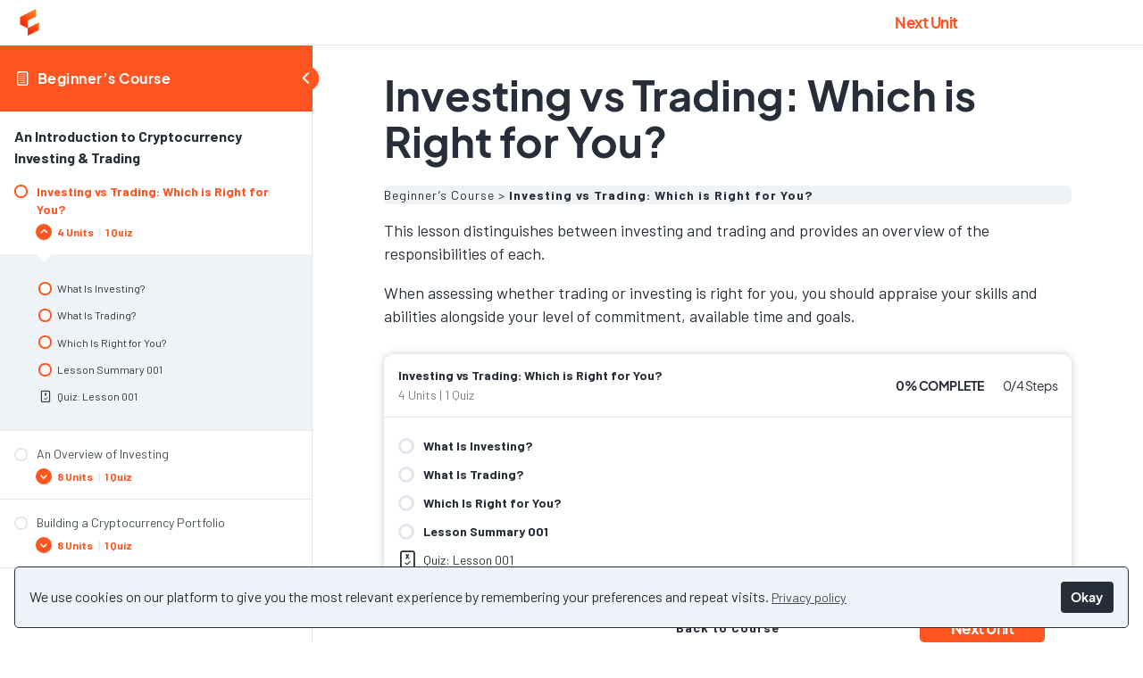

--- FILE ---
content_type: text/html; charset=UTF-8
request_url: https://collectiveshift.io/lessons/investing-vs-trading-which-is-right-for-you/
body_size: 21496
content:
<!DOCTYPE html>
<html lang="en-AU" prefix="og: https://ogp.me/ns#">
	<head>
		<meta charset="UTF-8">
		<meta name="viewport" content="width=device-width, initial-scale=1">
		<link rel="profile" href="http://gmpg.org/xfn/11">
			<style>img:is([sizes="auto" i], [sizes^="auto," i]) { contain-intrinsic-size: 3000px 1500px }</style>
	
<!-- Search Engine Optimisation by Rank Math PRO - https://rankmath.com/ -->
<title>Investing vs Trading: Which is Right for You? &ndash; Collective Shift</title>
<meta name="description" content="This lesson distinguishes between investing and trading and provides an overview of the responsibilities of each."/>
<meta name="robots" content="follow, index, max-snippet:-1, max-video-preview:-1, max-image-preview:large"/>
<link rel="canonical" href="https://collectiveshift.io/lessons/investing-vs-trading-which-is-right-for-you/" />
<meta property="og:locale" content="en_US" />
<meta property="og:type" content="article" />
<meta property="og:title" content="Investing vs Trading: Which is Right for You? &ndash; Collective Shift" />
<meta property="og:description" content="This lesson distinguishes between investing and trading and provides an overview of the responsibilities of each." />
<meta property="og:url" content="https://collectiveshift.io/lessons/investing-vs-trading-which-is-right-for-you/" />
<meta property="og:site_name" content="Collective Shift" />
<meta property="article:publisher" content="https://www.facebook.com/collectiveshift.io/" />
<meta property="og:updated_time" content="2023-04-29T09:17:16+10:00" />
<meta property="og:image" content="https://collectiveshift.io/wp-content/uploads/2021/11/collective_shift_banner.png" />
<meta property="og:image:secure_url" content="https://collectiveshift.io/wp-content/uploads/2021/11/collective_shift_banner.png" />
<meta property="og:image:width" content="820" />
<meta property="og:image:height" content="312" />
<meta property="og:image:alt" content="Collective Shift banner" />
<meta property="og:image:type" content="image/png" />
<meta name="twitter:card" content="summary_large_image" />
<meta name="twitter:title" content="Investing vs Trading: Which is Right for You? &ndash; Collective Shift" />
<meta name="twitter:description" content="This lesson distinguishes between investing and trading and provides an overview of the responsibilities of each." />
<meta name="twitter:site" content="@cshift_io" />
<meta name="twitter:creator" content="@cshift_io" />
<meta name="twitter:image" content="https://collectiveshift.io/wp-content/uploads/2021/11/collective_shift_banner.png" />
<!-- /Rank Math WordPress SEO plugin -->

<link rel='dns-prefetch' href='//script.tapfiliate.com' />
<link rel='dns-prefetch' href='//www.googleoptimize.com' />
<link rel='dns-prefetch' href='//kit.fontawesome.com' />
<link rel='dns-prefetch' href='//platform.twitter.com' />
<link rel='dns-prefetch' href='//js.convertflow.co' />
<link rel='dns-prefetch' href='//cdnjs.cloudflare.com' />
<link rel='dns-prefetch' href='//www.google.com' />
<link rel='dns-prefetch' href='//fonts.googleapis.com' />
<script type="text/javascript">
/* <![CDATA[ */
window._wpemojiSettings = {"baseUrl":"https:\/\/s.w.org\/images\/core\/emoji\/16.0.1\/72x72\/","ext":".png","svgUrl":"https:\/\/s.w.org\/images\/core\/emoji\/16.0.1\/svg\/","svgExt":".svg","source":{"concatemoji":"https:\/\/collectiveshift.io\/wp-includes\/js\/wp-emoji-release.min.js?ver=6.8.3"}};
/*! This file is auto-generated */
!function(s,n){var o,i,e;function c(e){try{var t={supportTests:e,timestamp:(new Date).valueOf()};sessionStorage.setItem(o,JSON.stringify(t))}catch(e){}}function p(e,t,n){e.clearRect(0,0,e.canvas.width,e.canvas.height),e.fillText(t,0,0);var t=new Uint32Array(e.getImageData(0,0,e.canvas.width,e.canvas.height).data),a=(e.clearRect(0,0,e.canvas.width,e.canvas.height),e.fillText(n,0,0),new Uint32Array(e.getImageData(0,0,e.canvas.width,e.canvas.height).data));return t.every(function(e,t){return e===a[t]})}function u(e,t){e.clearRect(0,0,e.canvas.width,e.canvas.height),e.fillText(t,0,0);for(var n=e.getImageData(16,16,1,1),a=0;a<n.data.length;a++)if(0!==n.data[a])return!1;return!0}function f(e,t,n,a){switch(t){case"flag":return n(e,"\ud83c\udff3\ufe0f\u200d\u26a7\ufe0f","\ud83c\udff3\ufe0f\u200b\u26a7\ufe0f")?!1:!n(e,"\ud83c\udde8\ud83c\uddf6","\ud83c\udde8\u200b\ud83c\uddf6")&&!n(e,"\ud83c\udff4\udb40\udc67\udb40\udc62\udb40\udc65\udb40\udc6e\udb40\udc67\udb40\udc7f","\ud83c\udff4\u200b\udb40\udc67\u200b\udb40\udc62\u200b\udb40\udc65\u200b\udb40\udc6e\u200b\udb40\udc67\u200b\udb40\udc7f");case"emoji":return!a(e,"\ud83e\udedf")}return!1}function g(e,t,n,a){var r="undefined"!=typeof WorkerGlobalScope&&self instanceof WorkerGlobalScope?new OffscreenCanvas(300,150):s.createElement("canvas"),o=r.getContext("2d",{willReadFrequently:!0}),i=(o.textBaseline="top",o.font="600 32px Arial",{});return e.forEach(function(e){i[e]=t(o,e,n,a)}),i}function t(e){var t=s.createElement("script");t.src=e,t.defer=!0,s.head.appendChild(t)}"undefined"!=typeof Promise&&(o="wpEmojiSettingsSupports",i=["flag","emoji"],n.supports={everything:!0,everythingExceptFlag:!0},e=new Promise(function(e){s.addEventListener("DOMContentLoaded",e,{once:!0})}),new Promise(function(t){var n=function(){try{var e=JSON.parse(sessionStorage.getItem(o));if("object"==typeof e&&"number"==typeof e.timestamp&&(new Date).valueOf()<e.timestamp+604800&&"object"==typeof e.supportTests)return e.supportTests}catch(e){}return null}();if(!n){if("undefined"!=typeof Worker&&"undefined"!=typeof OffscreenCanvas&&"undefined"!=typeof URL&&URL.createObjectURL&&"undefined"!=typeof Blob)try{var e="postMessage("+g.toString()+"("+[JSON.stringify(i),f.toString(),p.toString(),u.toString()].join(",")+"));",a=new Blob([e],{type:"text/javascript"}),r=new Worker(URL.createObjectURL(a),{name:"wpTestEmojiSupports"});return void(r.onmessage=function(e){c(n=e.data),r.terminate(),t(n)})}catch(e){}c(n=g(i,f,p,u))}t(n)}).then(function(e){for(var t in e)n.supports[t]=e[t],n.supports.everything=n.supports.everything&&n.supports[t],"flag"!==t&&(n.supports.everythingExceptFlag=n.supports.everythingExceptFlag&&n.supports[t]);n.supports.everythingExceptFlag=n.supports.everythingExceptFlag&&!n.supports.flag,n.DOMReady=!1,n.readyCallback=function(){n.DOMReady=!0}}).then(function(){return e}).then(function(){var e;n.supports.everything||(n.readyCallback(),(e=n.source||{}).concatemoji?t(e.concatemoji):e.wpemoji&&e.twemoji&&(t(e.twemoji),t(e.wpemoji)))}))}((window,document),window._wpemojiSettings);
/* ]]> */
</script>
<link rel='stylesheet' id='dd-css' href='https://collectiveshift.io/wp-content/plugins/woocurrency-by-woobewoo-pro/flags/css/dd.css?ver=2.1.8' type='text/css' media='all' />
<link rel='stylesheet' id='wc-blocks-integration-css' href='https://collectiveshift.io/wp-content/plugins/woocommerce-subscriptions/build/index.css?ver=8.3.0' type='text/css' media='all' />
<style id='wp-emoji-styles-inline-css' type='text/css'>

	img.wp-smiley, img.emoji {
		display: inline !important;
		border: none !important;
		box-shadow: none !important;
		height: 1em !important;
		width: 1em !important;
		margin: 0 0.07em !important;
		vertical-align: -0.1em !important;
		background: none !important;
		padding: 0 !important;
	}
</style>
<link rel='stylesheet' id='wp-block-library-css' href='https://collectiveshift.io/wp-includes/css/dist/block-library/style.min.css?ver=6.8.3' type='text/css' media='all' />
<style id='classic-theme-styles-inline-css' type='text/css'>
/*! This file is auto-generated */
.wp-block-button__link{color:#fff;background-color:#32373c;border-radius:9999px;box-shadow:none;text-decoration:none;padding:calc(.667em + 2px) calc(1.333em + 2px);font-size:1.125em}.wp-block-file__button{background:#32373c;color:#fff;text-decoration:none}
</style>
<link rel='stylesheet' id='wc-memberships-blocks-css' href='https://collectiveshift.io/wp-content/plugins/woocommerce-memberships/assets/css/blocks/wc-memberships-blocks.min.css?ver=1.27.2' type='text/css' media='all' />
<style id='global-styles-inline-css' type='text/css'>
:root{--wp--preset--aspect-ratio--square: 1;--wp--preset--aspect-ratio--4-3: 4/3;--wp--preset--aspect-ratio--3-4: 3/4;--wp--preset--aspect-ratio--3-2: 3/2;--wp--preset--aspect-ratio--2-3: 2/3;--wp--preset--aspect-ratio--16-9: 16/9;--wp--preset--aspect-ratio--9-16: 9/16;--wp--preset--color--black: #000000;--wp--preset--color--cyan-bluish-gray: #abb8c3;--wp--preset--color--white: #FFFFFF;--wp--preset--color--pale-pink: #f78da7;--wp--preset--color--vivid-red: #cf2e2e;--wp--preset--color--luminous-vivid-orange: #ff6900;--wp--preset--color--luminous-vivid-amber: #fcb900;--wp--preset--color--light-green-cyan: #7bdcb5;--wp--preset--color--vivid-green-cyan: #00d084;--wp--preset--color--pale-cyan-blue: #8ed1fc;--wp--preset--color--vivid-cyan-blue: #0693e3;--wp--preset--color--vivid-purple: #9b51e0;--wp--preset--color--brand-slate: #282D3A;--wp--preset--color--brand-orange: #FF8921;--wp--preset--color--brand-red: #FF0A00;--wp--preset--color--grey-500: #6B799C;--wp--preset--color--peach: #FFC18B;--wp--preset--color--fire: #FF5621;--wp--preset--color--grey-200: #3A4254;--wp--preset--color--grey-300: #475064;--wp--preset--color--grey-400: #606A85;--wp--preset--color--grey-600: #9FACC9;--wp--preset--color--grey-700: #CFD7E9;--wp--preset--color--grey-800: #E1E6F2;--wp--preset--color--grey-900: #F2F4FB;--wp--preset--color--cs-colour-price-up: #03783b;--wp--preset--color--cs-colour-price-down: #d90700;--wp--preset--color--cs-blockchain-colour-ethereum: #808080;--wp--preset--color--cs-blockchain-colour-solana: #20e8a6;--wp--preset--color--cs-blockchain-colour-fantom: #004fed;--wp--preset--color--cs-blockchain-colour-terra: #4a86e8;--wp--preset--color--cs-blockchain-colour-avalanche: #fc3a3a;--wp--preset--color--cs-blockchain-colour-polkadot: #f02bb6;--wp--preset--color--cs-blockchain-colour-cosmos: #674ea7;--wp--preset--color--cs-blockchain-colour-cardano: #004fed;--wp--preset--color--cs-blockchain-colour-internet-computer: #ffa51b;--wp--preset--color--cs-blockchain-colour-celo: #09c75f;--wp--preset--color--cs-blockchain-colour-flow: #5eff82;--wp--preset--color--cs-blockchain-colour-secret-network: #6fa8dc;--wp--preset--color--cs-blockchain-colour-harmony: #20e8a6;--wp--preset--color--cs-blockchain-colour-thorchain: #20e8a6;--wp--preset--color--cs-blockchain-colour-binance-smart-chain: #ffcc00;--wp--preset--color--cs-blockchain-colour-iotex: #e06666;--wp--preset--color--cs-blockchain-colour-energy-web-chain: #00b050;--wp--preset--color--cs-blockchain-colour-neo: #20e8a6;--wp--preset--color--cs-blockchain-colour-kucoin-community-chain: #6aa84f;--wp--preset--color--cs-blockchain-colour-cronos: #0000ff;--wp--preset--color--cs-blockchain-colour-polygon: #a51fff;--wp--preset--color--cs-blockchain-colour-arbitrum: #00c3ed;--wp--preset--color--cs-blockchain-colour-optimism: #fc3a3a;--wp--preset--color--cs-blockchain-colour-immutable-x: #c27ba0;--wp--preset--color--cs-blockchain-colour-boba-network: #a6ff00;--wp--preset--color--cs-gradient-brand-red-to-brand-orange: linear-gradient(75deg,rgba(255,10,0,1) 0%,rgb(255,137,33) 100%);--wp--preset--gradient--vivid-cyan-blue-to-vivid-purple: linear-gradient(135deg,rgba(6,147,227,1) 0%,rgb(155,81,224) 100%);--wp--preset--gradient--light-green-cyan-to-vivid-green-cyan: linear-gradient(135deg,rgb(122,220,180) 0%,rgb(0,208,130) 100%);--wp--preset--gradient--luminous-vivid-amber-to-luminous-vivid-orange: linear-gradient(135deg,rgba(252,185,0,1) 0%,rgba(255,105,0,1) 100%);--wp--preset--gradient--luminous-vivid-orange-to-vivid-red: linear-gradient(135deg,rgba(255,105,0,1) 0%,rgb(207,46,46) 100%);--wp--preset--gradient--very-light-gray-to-cyan-bluish-gray: linear-gradient(135deg,rgb(238,238,238) 0%,rgb(169,184,195) 100%);--wp--preset--gradient--cool-to-warm-spectrum: linear-gradient(135deg,rgb(74,234,220) 0%,rgb(151,120,209) 20%,rgb(207,42,186) 40%,rgb(238,44,130) 60%,rgb(251,105,98) 80%,rgb(254,248,76) 100%);--wp--preset--gradient--blush-light-purple: linear-gradient(135deg,rgb(255,206,236) 0%,rgb(152,150,240) 100%);--wp--preset--gradient--blush-bordeaux: linear-gradient(135deg,rgb(254,205,165) 0%,rgb(254,45,45) 50%,rgb(107,0,62) 100%);--wp--preset--gradient--luminous-dusk: linear-gradient(135deg,rgb(255,203,112) 0%,rgb(199,81,192) 50%,rgb(65,88,208) 100%);--wp--preset--gradient--pale-ocean: linear-gradient(135deg,rgb(255,245,203) 0%,rgb(182,227,212) 50%,rgb(51,167,181) 100%);--wp--preset--gradient--electric-grass: linear-gradient(135deg,rgb(202,248,128) 0%,rgb(113,206,126) 100%);--wp--preset--gradient--midnight: linear-gradient(135deg,rgb(2,3,129) 0%,rgb(40,116,252) 100%);--wp--preset--gradient--brand-red-to-brand-orange: linear-gradient(75deg,rgba(255,10,0,1) 0%,rgb(255,137,33) 100%);--wp--preset--font-size--small: 13px;--wp--preset--font-size--medium: 20px;--wp--preset--font-size--large: 36px;--wp--preset--font-size--x-large: 42px;--wp--preset--spacing--20: 0.44rem;--wp--preset--spacing--30: 0.67rem;--wp--preset--spacing--40: 1rem;--wp--preset--spacing--50: 1.5rem;--wp--preset--spacing--60: 2.25rem;--wp--preset--spacing--70: 3.38rem;--wp--preset--spacing--80: 5.06rem;--wp--preset--shadow--natural: 6px 6px 9px rgba(0, 0, 0, 0.2);--wp--preset--shadow--deep: 12px 12px 50px rgba(0, 0, 0, 0.4);--wp--preset--shadow--sharp: 6px 6px 0px rgba(0, 0, 0, 0.2);--wp--preset--shadow--outlined: 6px 6px 0px -3px rgba(255, 255, 255, 1), 6px 6px rgba(0, 0, 0, 1);--wp--preset--shadow--crisp: 6px 6px 0px rgba(0, 0, 0, 1);}:where(.is-layout-flex){gap: 0.5em;}:where(.is-layout-grid){gap: 0.5em;}body .is-layout-flex{display: flex;}.is-layout-flex{flex-wrap: wrap;align-items: center;}.is-layout-flex > :is(*, div){margin: 0;}body .is-layout-grid{display: grid;}.is-layout-grid > :is(*, div){margin: 0;}:where(.wp-block-columns.is-layout-flex){gap: 2em;}:where(.wp-block-columns.is-layout-grid){gap: 2em;}:where(.wp-block-post-template.is-layout-flex){gap: 1.25em;}:where(.wp-block-post-template.is-layout-grid){gap: 1.25em;}.has-black-color{color: var(--wp--preset--color--black) !important;}.has-cyan-bluish-gray-color{color: var(--wp--preset--color--cyan-bluish-gray) !important;}.has-white-color{color: var(--wp--preset--color--white) !important;}.has-pale-pink-color{color: var(--wp--preset--color--pale-pink) !important;}.has-vivid-red-color{color: var(--wp--preset--color--vivid-red) !important;}.has-luminous-vivid-orange-color{color: var(--wp--preset--color--luminous-vivid-orange) !important;}.has-luminous-vivid-amber-color{color: var(--wp--preset--color--luminous-vivid-amber) !important;}.has-light-green-cyan-color{color: var(--wp--preset--color--light-green-cyan) !important;}.has-vivid-green-cyan-color{color: var(--wp--preset--color--vivid-green-cyan) !important;}.has-pale-cyan-blue-color{color: var(--wp--preset--color--pale-cyan-blue) !important;}.has-vivid-cyan-blue-color{color: var(--wp--preset--color--vivid-cyan-blue) !important;}.has-vivid-purple-color{color: var(--wp--preset--color--vivid-purple) !important;}.has-black-background-color{background-color: var(--wp--preset--color--black) !important;}.has-cyan-bluish-gray-background-color{background-color: var(--wp--preset--color--cyan-bluish-gray) !important;}.has-white-background-color{background-color: var(--wp--preset--color--white) !important;}.has-pale-pink-background-color{background-color: var(--wp--preset--color--pale-pink) !important;}.has-vivid-red-background-color{background-color: var(--wp--preset--color--vivid-red) !important;}.has-luminous-vivid-orange-background-color{background-color: var(--wp--preset--color--luminous-vivid-orange) !important;}.has-luminous-vivid-amber-background-color{background-color: var(--wp--preset--color--luminous-vivid-amber) !important;}.has-light-green-cyan-background-color{background-color: var(--wp--preset--color--light-green-cyan) !important;}.has-vivid-green-cyan-background-color{background-color: var(--wp--preset--color--vivid-green-cyan) !important;}.has-pale-cyan-blue-background-color{background-color: var(--wp--preset--color--pale-cyan-blue) !important;}.has-vivid-cyan-blue-background-color{background-color: var(--wp--preset--color--vivid-cyan-blue) !important;}.has-vivid-purple-background-color{background-color: var(--wp--preset--color--vivid-purple) !important;}.has-black-border-color{border-color: var(--wp--preset--color--black) !important;}.has-cyan-bluish-gray-border-color{border-color: var(--wp--preset--color--cyan-bluish-gray) !important;}.has-white-border-color{border-color: var(--wp--preset--color--white) !important;}.has-pale-pink-border-color{border-color: var(--wp--preset--color--pale-pink) !important;}.has-vivid-red-border-color{border-color: var(--wp--preset--color--vivid-red) !important;}.has-luminous-vivid-orange-border-color{border-color: var(--wp--preset--color--luminous-vivid-orange) !important;}.has-luminous-vivid-amber-border-color{border-color: var(--wp--preset--color--luminous-vivid-amber) !important;}.has-light-green-cyan-border-color{border-color: var(--wp--preset--color--light-green-cyan) !important;}.has-vivid-green-cyan-border-color{border-color: var(--wp--preset--color--vivid-green-cyan) !important;}.has-pale-cyan-blue-border-color{border-color: var(--wp--preset--color--pale-cyan-blue) !important;}.has-vivid-cyan-blue-border-color{border-color: var(--wp--preset--color--vivid-cyan-blue) !important;}.has-vivid-purple-border-color{border-color: var(--wp--preset--color--vivid-purple) !important;}.has-vivid-cyan-blue-to-vivid-purple-gradient-background{background: var(--wp--preset--gradient--vivid-cyan-blue-to-vivid-purple) !important;}.has-light-green-cyan-to-vivid-green-cyan-gradient-background{background: var(--wp--preset--gradient--light-green-cyan-to-vivid-green-cyan) !important;}.has-luminous-vivid-amber-to-luminous-vivid-orange-gradient-background{background: var(--wp--preset--gradient--luminous-vivid-amber-to-luminous-vivid-orange) !important;}.has-luminous-vivid-orange-to-vivid-red-gradient-background{background: var(--wp--preset--gradient--luminous-vivid-orange-to-vivid-red) !important;}.has-very-light-gray-to-cyan-bluish-gray-gradient-background{background: var(--wp--preset--gradient--very-light-gray-to-cyan-bluish-gray) !important;}.has-cool-to-warm-spectrum-gradient-background{background: var(--wp--preset--gradient--cool-to-warm-spectrum) !important;}.has-blush-light-purple-gradient-background{background: var(--wp--preset--gradient--blush-light-purple) !important;}.has-blush-bordeaux-gradient-background{background: var(--wp--preset--gradient--blush-bordeaux) !important;}.has-luminous-dusk-gradient-background{background: var(--wp--preset--gradient--luminous-dusk) !important;}.has-pale-ocean-gradient-background{background: var(--wp--preset--gradient--pale-ocean) !important;}.has-electric-grass-gradient-background{background: var(--wp--preset--gradient--electric-grass) !important;}.has-midnight-gradient-background{background: var(--wp--preset--gradient--midnight) !important;}.has-small-font-size{font-size: var(--wp--preset--font-size--small) !important;}.has-medium-font-size{font-size: var(--wp--preset--font-size--medium) !important;}.has-large-font-size{font-size: var(--wp--preset--font-size--large) !important;}.has-x-large-font-size{font-size: var(--wp--preset--font-size--x-large) !important;}
:where(.wp-block-post-template.is-layout-flex){gap: 1.25em;}:where(.wp-block-post-template.is-layout-grid){gap: 1.25em;}
:where(.wp-block-columns.is-layout-flex){gap: 2em;}:where(.wp-block-columns.is-layout-grid){gap: 2em;}
:root :where(.wp-block-pullquote){font-size: 1.5em;line-height: 1.6;}
</style>
<link rel='stylesheet' id='select2-css-css' href='https://collectiveshift.io/wp-content/plugins/woocommerce/assets/css/select2.css?ver=5.7.2' type='text/css' media='all' />
<link rel='stylesheet' id='tag_images_styles-css' href='https://collectiveshift.io/wp-content/plugins/login-shop-as-customer-woocommerce/css/sacs.css?ver=1.0.2' type='text/css' media='all' />
<link rel='stylesheet' id='woocommerce-layout-css' href='https://collectiveshift.io/wp-content/plugins/woocommerce/assets/css/woocommerce-layout.css?ver=9.8.6' type='text/css' media='all' />
<link rel='stylesheet' id='woocommerce-smallscreen-css' href='https://collectiveshift.io/wp-content/plugins/woocommerce/assets/css/woocommerce-smallscreen.css?ver=9.8.6' type='text/css' media='only screen and (max-width: 768px)' />
<link rel='stylesheet' id='woocommerce-general-css' href='https://collectiveshift.io/wp-content/plugins/woocommerce/assets/css/woocommerce.css?ver=9.8.6' type='text/css' media='all' />
<style id='woocommerce-inline-inline-css' type='text/css'>
.woocommerce form .form-row .required { visibility: visible; }
</style>
<link rel='stylesheet' id='wplinkpreview-style-css' href='https://collectiveshift.io/wp-content/plugins/wp-link-preview/wplinkpreview.css?ver=20120208' type='text/css' media='all' />
<link rel='stylesheet' id='ppress-frontend-css' href='https://collectiveshift.io/wp-content/plugins/wp-user-avatar/assets/css/frontend.min.css?ver=4.16.1' type='text/css' media='all' />
<link rel='stylesheet' id='ppress-flatpickr-css' href='https://collectiveshift.io/wp-content/plugins/wp-user-avatar/assets/flatpickr/flatpickr.min.css?ver=4.16.1' type='text/css' media='all' />
<link rel='stylesheet' id='ppress-select2-css' href='https://collectiveshift.io/wp-content/plugins/wp-user-avatar/assets/select2/select2.min.css?ver=6.8.3' type='text/css' media='all' />
<link rel='stylesheet' id='learndash_quiz_front_css-css' href='//collectiveshift.io/wp-content/plugins/sfwd-lms/themes/legacy/templates/learndash_quiz_front.min.css?ver=4.12.0' type='text/css' media='all' />
<link rel='stylesheet' id='jquery-dropdown-css-css' href='//collectiveshift.io/wp-content/plugins/sfwd-lms/assets/css/jquery.dropdown.min.css?ver=4.12.0' type='text/css' media='all' />
<link rel='stylesheet' id='learndash_lesson_video-css' href='//collectiveshift.io/wp-content/plugins/sfwd-lms/themes/legacy/templates/learndash_lesson_video.min.css?ver=4.12.0' type='text/css' media='all' />
<link rel='stylesheet' id='metorik-css-css' href='https://collectiveshift.io/wp-content/plugins/metorik-helper/assets/css/metorik.css?ver=2.0.10' type='text/css' media='all' />
<link rel='stylesheet' id='brands-styles-css' href='https://collectiveshift.io/wp-content/plugins/woocommerce/assets/css/brands.css?ver=9.8.6' type='text/css' media='all' />
<link rel='stylesheet' id='wc-memberships-frontend-css' href='https://collectiveshift.io/wp-content/plugins/woocommerce-memberships/assets/css/frontend/wc-memberships-frontend.min.css?ver=1.27.2' type='text/css' media='all' />
<link rel='stylesheet' id='linkpreview-style-css' href='https://collectiveshift.io/wp-content/themes/theme/js/linkpreview/linkpreview.css?ver=20120208' type='text/css' media='all' />
<link rel='stylesheet' id='cs:google-fonts-css' href='https://fonts.googleapis.com/css2?family=Barlow:ital,wght@0,400;0,500;0,700;1,400;1,500&#038;family=Roboto+Mono:wght@300;700&#038;display=swap' type='text/css' media='all' />
<link rel='stylesheet' id='collective-shift-css' href='https://collectiveshift.io/wp-content/themes/theme/collective-shift.css?ver=e86a669f3983833521f7' type='text/css' media='all' />
<link rel='stylesheet' id='cs:custom-css' href='https://collectiveshift.io/wp-content/themes/theme/custom.css?ver=2.3.26' type='text/css' media='all' />
<link rel='stylesheet' id='cs:intlTelInput-style-css' href='https://cdnjs.cloudflare.com/ajax/libs/intl-tel-input/17.0.19/css/intlTelInput.css' type='text/css' media='all' />
<link rel='stylesheet' id='learndash-front-css' href='//collectiveshift.io/wp-content/plugins/sfwd-lms/themes/ld30/assets/css/learndash.min.css?ver=4.12.0' type='text/css' media='all' />
<style id='learndash-front-inline-css' type='text/css'>
		.learndash-wrapper .ld-item-list .ld-item-list-item.ld-is-next,
		.learndash-wrapper .wpProQuiz_content .wpProQuiz_questionListItem label:focus-within {
			border-color: #ff5621;
		}

		/*
		.learndash-wrapper a:not(.ld-button):not(#quiz_continue_link):not(.ld-focus-menu-link):not(.btn-blue):not(#quiz_continue_link):not(.ld-js-register-account):not(#ld-focus-mode-course-heading):not(#btn-join):not(.ld-item-name):not(.ld-table-list-item-preview):not(.ld-lesson-item-preview-heading),
		 */

		.learndash-wrapper .ld-breadcrumbs a,
		.learndash-wrapper .ld-lesson-item.ld-is-current-lesson .ld-lesson-item-preview-heading,
		.learndash-wrapper .ld-lesson-item.ld-is-current-lesson .ld-lesson-title,
		.learndash-wrapper .ld-primary-color-hover:hover,
		.learndash-wrapper .ld-primary-color,
		.learndash-wrapper .ld-primary-color-hover:hover,
		.learndash-wrapper .ld-primary-color,
		.learndash-wrapper .ld-tabs .ld-tabs-navigation .ld-tab.ld-active,
		.learndash-wrapper .ld-button.ld-button-transparent,
		.learndash-wrapper .ld-button.ld-button-reverse,
		.learndash-wrapper .ld-icon-certificate,
		.learndash-wrapper .ld-login-modal .ld-login-modal-login .ld-modal-heading,
		#wpProQuiz_user_content a,
		.learndash-wrapper .ld-item-list .ld-item-list-item a.ld-item-name:hover,
		.learndash-wrapper .ld-focus-comments__heading-actions .ld-expand-button,
		.learndash-wrapper .ld-focus-comments__heading a,
		.learndash-wrapper .ld-focus-comments .comment-respond a,
		.learndash-wrapper .ld-focus-comment .ld-comment-reply a.comment-reply-link:hover,
		.learndash-wrapper .ld-expand-button.ld-button-alternate {
			color: #ff5621 !important;
		}

		.learndash-wrapper .ld-focus-comment.bypostauthor>.ld-comment-wrapper,
		.learndash-wrapper .ld-focus-comment.role-group_leader>.ld-comment-wrapper,
		.learndash-wrapper .ld-focus-comment.role-administrator>.ld-comment-wrapper {
			background-color:rgba(255, 86, 33, 0.03) !important;
		}


		.learndash-wrapper .ld-primary-background,
		.learndash-wrapper .ld-tabs .ld-tabs-navigation .ld-tab.ld-active:after {
			background: #ff5621 !important;
		}



		.learndash-wrapper .ld-course-navigation .ld-lesson-item.ld-is-current-lesson .ld-status-incomplete,
		.learndash-wrapper .ld-focus-comment.bypostauthor:not(.ptype-sfwd-assignment) >.ld-comment-wrapper>.ld-comment-avatar img,
		.learndash-wrapper .ld-focus-comment.role-group_leader>.ld-comment-wrapper>.ld-comment-avatar img,
		.learndash-wrapper .ld-focus-comment.role-administrator>.ld-comment-wrapper>.ld-comment-avatar img {
			border-color: #ff5621 !important;
		}



		.learndash-wrapper .ld-loading::before {
			border-top:3px solid #ff5621 !important;
		}

		.learndash-wrapper .ld-button:hover:not(.learndash-link-previous-incomplete):not(.ld-button-transparent),
		#learndash-tooltips .ld-tooltip:after,
		#learndash-tooltips .ld-tooltip,
		.learndash-wrapper .ld-primary-background,
		.learndash-wrapper .btn-join,
		.learndash-wrapper #btn-join,
		.learndash-wrapper .ld-button:not(.ld-button-reverse):not(.learndash-link-previous-incomplete):not(.ld-button-transparent),
		.learndash-wrapper .ld-expand-button,
		.learndash-wrapper .wpProQuiz_content .wpProQuiz_button:not(.wpProQuiz_button_reShowQuestion):not(.wpProQuiz_button_restartQuiz),
		.learndash-wrapper .wpProQuiz_content .wpProQuiz_button2,
		.learndash-wrapper .ld-focus .ld-focus-sidebar .ld-course-navigation-heading,
		.learndash-wrapper .ld-focus .ld-focus-sidebar .ld-focus-sidebar-trigger,
		.learndash-wrapper .ld-focus-comments .form-submit #submit,
		.learndash-wrapper .ld-login-modal input[type='submit'],
		.learndash-wrapper .ld-login-modal .ld-login-modal-register,
		.learndash-wrapper .wpProQuiz_content .wpProQuiz_certificate a.btn-blue,
		.learndash-wrapper .ld-focus .ld-focus-header .ld-user-menu .ld-user-menu-items a,
		#wpProQuiz_user_content table.wp-list-table thead th,
		#wpProQuiz_overlay_close,
		.learndash-wrapper .ld-expand-button.ld-button-alternate .ld-icon {
			background-color: #ff5621 !important;
		}

		.learndash-wrapper .ld-focus .ld-focus-header .ld-user-menu .ld-user-menu-items:before {
			border-bottom-color: #ff5621 !important;
		}

		.learndash-wrapper .ld-button.ld-button-transparent:hover {
			background: transparent !important;
		}

		.learndash-wrapper .ld-focus .ld-focus-header .sfwd-mark-complete .learndash_mark_complete_button,
		.learndash-wrapper .ld-focus .ld-focus-header #sfwd-mark-complete #learndash_mark_complete_button,
		.learndash-wrapper .ld-button.ld-button-transparent,
		.learndash-wrapper .ld-button.ld-button-alternate,
		.learndash-wrapper .ld-expand-button.ld-button-alternate {
			background-color:transparent !important;
		}

		.learndash-wrapper .ld-focus-header .ld-user-menu .ld-user-menu-items a,
		.learndash-wrapper .ld-button.ld-button-reverse:hover,
		.learndash-wrapper .ld-alert-success .ld-alert-icon.ld-icon-certificate,
		.learndash-wrapper .ld-alert-warning .ld-button:not(.learndash-link-previous-incomplete),
		.learndash-wrapper .ld-primary-background.ld-status {
			color:white !important;
		}

		.learndash-wrapper .ld-status.ld-status-unlocked {
			background-color: rgba(255,86,33,0.2) !important;
			color: #ff5621 !important;
		}

		.learndash-wrapper .wpProQuiz_content .wpProQuiz_addToplist {
			background-color: rgba(255,86,33,0.1) !important;
			border: 1px solid #ff5621 !important;
		}

		.learndash-wrapper .wpProQuiz_content .wpProQuiz_toplistTable th {
			background: #ff5621 !important;
		}

		.learndash-wrapper .wpProQuiz_content .wpProQuiz_toplistTrOdd {
			background-color: rgba(255,86,33,0.1) !important;
		}

		.learndash-wrapper .wpProQuiz_content .wpProQuiz_reviewDiv li.wpProQuiz_reviewQuestionTarget {
			background-color: #ff5621 !important;
		}
		.learndash-wrapper .wpProQuiz_content .wpProQuiz_time_limit .wpProQuiz_progress {
			background-color: #ff5621 !important;
		}
		
		.learndash-wrapper #quiz_continue_link,
		.learndash-wrapper .ld-secondary-background,
		.learndash-wrapper .learndash_mark_complete_button,
		.learndash-wrapper #learndash_mark_complete_button,
		.learndash-wrapper .ld-status-complete,
		.learndash-wrapper .ld-alert-success .ld-button,
		.learndash-wrapper .ld-alert-success .ld-alert-icon {
			background-color: #1ebf51 !important;
		}

		.learndash-wrapper .wpProQuiz_content a#quiz_continue_link {
			background-color: #1ebf51 !important;
		}

		.learndash-wrapper .course_progress .sending_progress_bar {
			background: #1ebf51 !important;
		}

		.learndash-wrapper .wpProQuiz_content .wpProQuiz_button_reShowQuestion:hover, .learndash-wrapper .wpProQuiz_content .wpProQuiz_button_restartQuiz:hover {
			background-color: #1ebf51 !important;
			opacity: 0.75;
		}

		.learndash-wrapper .ld-secondary-color-hover:hover,
		.learndash-wrapper .ld-secondary-color,
		.learndash-wrapper .ld-focus .ld-focus-header .sfwd-mark-complete .learndash_mark_complete_button,
		.learndash-wrapper .ld-focus .ld-focus-header #sfwd-mark-complete #learndash_mark_complete_button,
		.learndash-wrapper .ld-focus .ld-focus-header .sfwd-mark-complete:after {
			color: #1ebf51 !important;
		}

		.learndash-wrapper .ld-secondary-in-progress-icon {
			border-left-color: #1ebf51 !important;
			border-top-color: #1ebf51 !important;
		}

		.learndash-wrapper .ld-alert-success {
			border-color: #1ebf51;
			background-color: transparent !important;
			color: #1ebf51;
		}

		.learndash-wrapper .wpProQuiz_content .wpProQuiz_reviewQuestion li.wpProQuiz_reviewQuestionSolved,
		.learndash-wrapper .wpProQuiz_content .wpProQuiz_box li.wpProQuiz_reviewQuestionSolved {
			background-color: #1ebf51 !important;
		}

		.learndash-wrapper .wpProQuiz_content  .wpProQuiz_reviewLegend span.wpProQuiz_reviewColor_Answer {
			background-color: #1ebf51 !important;
		}

				.learndash-wrapper .ld-focus .ld-focus-main .ld-focus-content {
			max-width: inherit;
		}
		
</style>
<link rel='stylesheet' id='wpdreams-ajaxsearchpro-instances-css' href='https://collectiveshift.io/wp-content/uploads/asp_upload/style.instances-ho-is-po-no-da-co-au-ga-se-is.css?ver=3xQbIY' type='text/css' media='all' />
<script type="text/javascript" src="https://collectiveshift.io/wp-includes/js/jquery/jquery.min.js?ver=3.7.1" id="jquery-core-js"></script>
<script type="text/javascript" src="https://collectiveshift.io/wp-includes/js/jquery/jquery-migrate.min.js?ver=3.4.1" id="jquery-migrate-js"></script>
<script type="text/javascript" src="https://collectiveshift.io/wp-content/plugins/woocurrency-by-woobewoo-pro/custom_symbols/js/admin.custom_symbols.js?ver=2.1.8" id="admin.custom_symbols-js"></script>
<script type="text/javascript" src="https://collectiveshift.io/wp-content/plugins/woocurrency-by-woobewoo-pro/flags/js/jquery.dd.min.js?ver=2.1.8" id="jquery.dd.min-js"></script>
<script type="text/javascript" id="customer_shop-js-extra">
/* <![CDATA[ */
var products_php_vars = {"admin_url":"https:\/\/collectiveshift.io\/wp-admin\/admin-ajax.php","nonce":"6571d4ee9d"};
/* ]]> */
</script>
<script type="text/javascript" src="https://collectiveshift.io/wp-content/plugins/login-shop-as-customer-woocommerce/js/sacs.js?ver=1.0.7" id="customer_shop-js"></script>
<script type="text/javascript" src="https://script.tapfiliate.com/tapfiliate.js?ver=6.8.3" id="tapfiliate-js-js"></script>
<script type="text/javascript" id="tapfiliate-js-js-after">
/* <![CDATA[ */
(function(t,a,p){t.TapfiliateObject=a;t[a]=t[a]||function(){ (t[a].q=t[a].q||[]).push(arguments)}})(window,'tap');

tap('create', '27508-d89b5c', {integration: 'woocommerce'});
tap('detect');
/* ]]> */
</script>
<script type="text/javascript" src="https://collectiveshift.io/wp-content/plugins/woocommerce/assets/js/jquery-blockui/jquery.blockUI.min.js?ver=2.7.0-wc.9.8.6" id="jquery-blockui-js" defer="defer" data-wp-strategy="defer"></script>
<script type="text/javascript" id="wc-add-to-cart-js-extra">
/* <![CDATA[ */
var wc_add_to_cart_params = {"ajax_url":"\/wp-admin\/admin-ajax.php","wc_ajax_url":"\/?wc-ajax=%%endpoint%%","i18n_view_cart":"View cart","cart_url":"https:\/\/collectiveshift.io\/cart\/","is_cart":"","cart_redirect_after_add":"yes"};
/* ]]> */
</script>
<script type="text/javascript" src="https://collectiveshift.io/wp-content/plugins/woocommerce/assets/js/frontend/add-to-cart.min.js?ver=9.8.6" id="wc-add-to-cart-js" defer="defer" data-wp-strategy="defer"></script>
<script type="text/javascript" src="https://collectiveshift.io/wp-content/plugins/woocommerce/assets/js/js-cookie/js.cookie.min.js?ver=2.1.4-wc.9.8.6" id="js-cookie-js" defer="defer" data-wp-strategy="defer"></script>
<script type="text/javascript" id="woocommerce-js-extra">
/* <![CDATA[ */
var woocommerce_params = {"ajax_url":"\/wp-admin\/admin-ajax.php","wc_ajax_url":"\/?wc-ajax=%%endpoint%%","i18n_password_show":"Show password","i18n_password_hide":"Hide password"};
/* ]]> */
</script>
<script type="text/javascript" src="https://collectiveshift.io/wp-content/plugins/woocommerce/assets/js/frontend/woocommerce.min.js?ver=9.8.6" id="woocommerce-js" defer="defer" data-wp-strategy="defer"></script>
<script type="text/javascript" src="https://collectiveshift.io/wp-content/plugins/wp-user-avatar/assets/flatpickr/flatpickr.min.js?ver=4.16.1" id="ppress-flatpickr-js"></script>
<script type="text/javascript" src="https://collectiveshift.io/wp-content/plugins/wp-user-avatar/assets/select2/select2.min.js?ver=4.16.1" id="ppress-select2-js"></script>
<script type="text/javascript" src="https://www.googleoptimize.com/optimize.js?id=OPT-M46BPMG&amp;ver=1" id="GoogleOptimize-js"></script>
<script type="text/javascript" src="https://kit.fontawesome.com/0595fbd19e.js?ver=5.x" id="font-awesome-js"></script>
<script type="text/javascript" src="https://platform.twitter.com/widgets.js?ver=1.0" id="twitter-widget-js"></script>
<!-- Facebook Pixel Code -->
<script>
  !function(f,b,e,v,n,t,s)
  {if(f.fbq)return;n=f.fbq=function(){n.callMethod?
  n.callMethod.apply(n,arguments):n.queue.push(arguments)};
  if(!f._fbq)f._fbq=n;n.push=n;n.loaded=!0;n.version='2.0';
  n.queue=[];t=b.createElement(e);t.async=!0;
  t.src=v;s=b.getElementsByTagName(e)[0];
  s.parentNode.insertBefore(t,s)}(window, document,'script',
  'https://connect.facebook.net/en_US/fbevents.js');
  fbq('init', '582352392946767');
  fbq('track', 'PageView');
</script>
<!-- End Facebook Pixel Code -->
<!-- Google Tag Manager -->
<script>
window.dataLayer = window.dataLayer || [];
window.dataLayer.push({"page_category_L1":null,"page_category_L2":null,"event":"Pageview","user_id":null,"email":null,"content_tags":"","page_template":"public"});
window.dataLayer.push({ ecommerce: null }); // Clear the previous ecommerce object.
</script>
<script>(function(w,d,s,l){w[l]=w[l]||[];w[l].push({'gtm.start':new Date().getTime(),event:'gtm.js'});var f=d.getElementsByTagName(s)[0],j=d.createElement(s),dl=l!='dataLayer'?'&l='+l:'';j.async=true;j.src='https://www.googletagmanager.com/gtm.js?id=GTM-PMTMC7J&gtm_auth=LT1LN2mfx4KdbcYBZwtxvw&gtm_preview=env-1'+dl;f.parentNode.insertBefore(j,f);})(window,document,'script','dataLayer');</script>
<!-- End Google Tag Manager -->
<!-- Hyros Tracking Script -->
<script>
    var head = document.head;
    var script = document.createElement('script');
    script.type = 'text/javascript';
    script.src = "https://h.collectiveshift.net/v1/lst/universal-script?ph=c35685eb062788b20b5336aabcb10c1cce396178b2e288215966e4601223aa38&tag=!clicked&ref_url=" + encodeURI(document.URL) ;
    head.appendChild(script);
</script>
<!-- End Hyros Tracking Script -->
<link rel="https://api.w.org/" href="https://collectiveshift.io/wp-json/" /><link rel="alternate" title="JSON" type="application/json" href="https://collectiveshift.io/wp-json/wp/v2/sfwd-lessons/168072" /><link rel="EditURI" type="application/rsd+xml" title="RSD" href="https://collectiveshift.io/xmlrpc.php?rsd" />
<meta name="generator" content="WordPress 6.8.3" />
<link rel='shortlink' href='https://collectiveshift.io/?p=168072' />
<link rel="alternate" title="oEmbed (JSON)" type="application/json+oembed" href="https://collectiveshift.io/wp-json/oembed/1.0/embed?url=https%3A%2F%2Fcollectiveshift.io%2Flessons%2Finvesting-vs-trading-which-is-right-for-you%2F" />
<link rel="alternate" title="oEmbed (XML)" type="text/xml+oembed" href="https://collectiveshift.io/wp-json/oembed/1.0/embed?url=https%3A%2F%2Fcollectiveshift.io%2Flessons%2Finvesting-vs-trading-which-is-right-for-you%2F&#038;format=xml" />
			<style type="text/css">
				.header_bar{
					background-color:  !important;
				}				
				.header-switch-btn{
					background-color:  !important;
				}
				.header-switch-btn{
					color:  !important;
				}				
			</style>		
			<noscript><style>.woocommerce-product-gallery{ opacity: 1 !important; }</style></noscript>
				<style>
                .asp_m{height: 0;}            </style>
			            					<link rel="preconnect" href="https://fonts.gstatic.com" crossorigin />
					<style>
						@font-face {
  font-family: 'Lato';
  font-style: normal;
  font-weight: 300;
  font-display: swap;
  src: url(https://fonts.gstatic.com/s/lato/v23/S6u9w4BMUTPHh7USSwiPHA.ttf) format('truetype');
}
@font-face {
  font-family: 'Lato';
  font-style: normal;
  font-weight: 400;
  font-display: swap;
  src: url(https://fonts.gstatic.com/s/lato/v23/S6uyw4BMUTPHjx4wWw.ttf) format('truetype');
}
@font-face {
  font-family: 'Lato';
  font-style: normal;
  font-weight: 700;
  font-display: swap;
  src: url(https://fonts.gstatic.com/s/lato/v23/S6u9w4BMUTPHh6UVSwiPHA.ttf) format('truetype');
}
@font-face {
  font-family: 'Open Sans';
  font-style: normal;
  font-weight: 300;
  font-stretch: normal;
  font-display: swap;
  src: url(https://fonts.gstatic.com/s/opensans/v34/memSYaGs126MiZpBA-UvWbX2vVnXBbObj2OVZyOOSr4dVJWUgsiH0B4gaVc.ttf) format('truetype');
}
@font-face {
  font-family: 'Open Sans';
  font-style: normal;
  font-weight: 400;
  font-stretch: normal;
  font-display: swap;
  src: url(https://fonts.gstatic.com/s/opensans/v34/memSYaGs126MiZpBA-UvWbX2vVnXBbObj2OVZyOOSr4dVJWUgsjZ0B4gaVc.ttf) format('truetype');
}
@font-face {
  font-family: 'Open Sans';
  font-style: normal;
  font-weight: 700;
  font-stretch: normal;
  font-display: swap;
  src: url(https://fonts.gstatic.com/s/opensans/v34/memSYaGs126MiZpBA-UvWbX2vVnXBbObj2OVZyOOSr4dVJWUgsg-1x4gaVc.ttf) format('truetype');
}
					</style>
					<link rel="icon" href="https://collectiveshift.io/wp-content/uploads/2020/03/Asset-4@2x-100x100.png" sizes="32x32" />
<link rel="icon" href="https://collectiveshift.io/wp-content/uploads/2020/03/Asset-4@2x-300x300.png" sizes="192x192" />
<link rel="apple-touch-icon" href="https://collectiveshift.io/wp-content/uploads/2020/03/Asset-4@2x-300x300.png" />
<meta name="msapplication-TileImage" content="https://collectiveshift.io/wp-content/uploads/2020/03/Asset-4@2x-300x300.png" />
		<style type="text/css" id="wp-custom-css">
			/* ========= [ MEMBER INFORMATION PAGE ] ========= */
.woocommerce td.product-name dl.variation p {
    margin-top: 0;
    margin-bottom: 15px;
}

.woocommerce-validated {
    position: relative;
}

.woocommerce-page form .form-row:before, 
.woocommerce-page form .form-row:before {
    display: none;
}

/* ========= [ PAYMENT OPTION PAGE ] ========= */
.account-management-col-right {
    width: 100% !important;
}

table.shop_table.shop_table_responsive.my_account_orders td .woocommerce-button.button.invoice {
    margin-left: 15px;
}

.user-avatar-wrap .submit input#submit {
	background-color: #282D3A !important;
}

.user-avatar-wrap .user-subscription-info a.profile-link {
	color: #282D3A !important;
}

.learndash-wrapper .ld-button {
	background-color: #282D3A;
}

.learndash-wrapper .ld-button:hover {
	background-color: #FF0A00;
}

.learndash-wrapper .ld-progress .ld-progress-bar .ld-progress-bar-percentage {
	background: #FF8921;
}		</style>
			</head>
	<body class="wp-singular sfwd-lessons-template-default single single-sfwd-lessons postid-168072 wp-theme-theme theme-theme woocommerce-no-js is-not-member ld-in-focus-mode learndash-cpt learndash-cpt-sfwd-lessons learndash-template-ld30 learndash-cpt-sfwd-lessons-168072-current learndash-cpt-sfwd-courses-168069-parent learndash-embed-responsive">

		<div class="learndash-wrapper">
						<div class="ld-focus ld-focus-initial-transition  ld-focus-position-default">
				
<div class="ld-focus-sidebar">
	<div class="ld-course-navigation-heading">

		
		<span class="ld-focus-sidebar-trigger">
						<span class="ld-icon ld-icon-arrow-left"></span>
					</span>

		
		
		<h3>
			<a href="https://collectiveshift.io/courses/beginner/" id="ld-focus-mode-course-heading">
				<span class="ld-icon ld-icon-content"></span>
				Beginner&#8217;s Course			</a>
		</h3>
			</div>
	<div class="ld-focus-sidebar-wrapper">
				<div class="ld-course-navigation">
			<div class="ld-course-navigation-list">
				<div class="ld-lesson-navigation">
					<div class="ld-lesson-items" id="ld-lesson-list-168069">
						<div class="ld-lesson-item-section-heading ld-lesson-item-section-heading-1599469412971">
		<span class="ld-lesson-section-heading" role="heading" aria-level="3">An Introduction to Cryptocurrency Investing &amp; Trading</span>
	</div>

<div class="ld-lesson-item ld-is-current-lesson learndash-incomplete is_not_sample">
	<div class="ld-lesson-item-preview">
		<a class="ld-lesson-item-preview-heading ld-primary-color-hover" href="https://collectiveshift.io/lessons/investing-vs-trading-which-is-right-for-you/">

			<div class="ld-status-icon ld-status-incomplete"></div>
			<div class="ld-lesson-title">
				Investing vs Trading: Which is Right for You?			</div> <!--/.ld-lesson-title-->

		</a> <!--/.ld-lesson-item-preview-heading-->

		
			<span class="ld-expand-button ld-button-alternate ld-expanded" aria-label="
			Expand Module			" data-ld-expands="ld-nav-content-list-168072" data-ld-collapse-text="false">
				<span class="ld-icon-arrow-down ld-icon ld-primary-background"></span>
				<span class="ld-text ld-primary-color">
					4 Units <span class="ld-sep">|</span> 1 Quiz				</span>
			</span>
		
	</div> <!--/.ld-lesson-item-preview-->
			<div class="ld-lesson-item-expanded ld-expandable ld-nav-content-list-168072 ld-expanded" id="ld-nav-content-list-168072" data-ld-expand-id="ld-nav-content-list-168072">
			<div class="ld-table-list ld-topic-list">
				<div class="ld-table-list-items">
					<div class="ld-table-list-item learndash-incomplete">
	<a class="ld-table-list-item-preview ld-primary-color-hover ld-topic-row " href="https://collectiveshift.io/topic/what-is-investing/">

		<div class="ld-status-icon ld-status-incomplete"></div>
		<div class="ld-topic-title">
		What Is Investing?</div>

	</a>
</div>

<div class="ld-table-list-item learndash-incomplete">
	<a class="ld-table-list-item-preview ld-primary-color-hover ld-topic-row " href="https://collectiveshift.io/topic/what-is-trading/">

		<div class="ld-status-icon ld-status-incomplete"></div>
		<div class="ld-topic-title">
		What Is Trading?</div>

	</a>
</div>

<div class="ld-table-list-item learndash-incomplete">
	<a class="ld-table-list-item-preview ld-primary-color-hover ld-topic-row " href="https://collectiveshift.io/topic/which-is-right-for-you/">

		<div class="ld-status-icon ld-status-incomplete"></div>
		<div class="ld-topic-title">
		Which Is Right for You?</div>

	</a>
</div>

<div class="ld-table-list-item learndash-incomplete">
	<a class="ld-table-list-item-preview ld-primary-color-hover ld-topic-row " href="https://collectiveshift.io/topic/summary-lesson-1/">

		<div class="ld-status-icon ld-status-incomplete"></div>
		<div class="ld-topic-title">
		Lesson Summary 001</div>

	</a>
</div>


<div class="ld-table-list-item learndash-incomplete">
	<div class="ld-table-list-item-wrapper">
		<a class="ld-table-list-item-preview ld-primary-color-hover" href="https://collectiveshift.io/quizzes/lesson-1/">

			<div class="ld-status-icon ld-quiz-incomplete"><span class="ld-icon ld-icon-quiz"></span></div>
			<div class="ld-topic-title">Quiz: Lesson 001 </div> 			<!--/.ld-lesson-title-->

		</a> <!--/.ld-lesson-item-preview-heading-->
	</div> <!--/.ld-lesson-item-preview-->
</div>
				</div> <!--/.ld-table-list-items-->
							</div> <!--/.ld-topic-list-->
		</div> <!--/.ld-lesson-items-expanded-->
		</div> <!--/.ld-lesson-item-->

<div class="ld-lesson-item ld-is-not-current-lesson learndash-incomplete is_not_sample">
	<div class="ld-lesson-item-preview">
		<a class="ld-lesson-item-preview-heading ld-primary-color-hover" href="https://collectiveshift.io/lessons/an-overview-of-investing/">

			<div class="ld-status-icon ld-status-incomplete"></div>
			<div class="ld-lesson-title">
				An Overview of Investing			</div> <!--/.ld-lesson-title-->

		</a> <!--/.ld-lesson-item-preview-heading-->

		
			<span class="ld-expand-button ld-button-alternate " aria-label="
			Expand Module			" data-ld-expands="ld-nav-content-list-168073" data-ld-collapse-text="false">
				<span class="ld-icon-arrow-down ld-icon ld-primary-background"></span>
				<span class="ld-text ld-primary-color">
					8 Units <span class="ld-sep">|</span> 1 Quiz				</span>
			</span>
		
	</div> <!--/.ld-lesson-item-preview-->
			<div class="ld-lesson-item-expanded ld-expandable ld-nav-content-list-168073 " id="ld-nav-content-list-168073" data-ld-expand-id="ld-nav-content-list-168073">
			<div class="ld-table-list ld-topic-list">
				<div class="ld-table-list-items">
					<div class="ld-table-list-item learndash-incomplete">
	<a class="ld-table-list-item-preview ld-primary-color-hover ld-topic-row " href="https://collectiveshift.io/topic/what-is-your-risk-appetite/">

		<div class="ld-status-icon ld-status-incomplete"></div>
		<div class="ld-topic-title">
		What Is Your Risk Appetite?</div>

	</a>
</div>

<div class="ld-table-list-item learndash-incomplete">
	<a class="ld-table-list-item-preview ld-primary-color-hover ld-topic-row " href="https://collectiveshift.io/topic/what-is-a-risk-assessment/">

		<div class="ld-status-icon ld-status-incomplete"></div>
		<div class="ld-topic-title">
		What Is a Risk Assessment?</div>

	</a>
</div>

<div class="ld-table-list-item learndash-incomplete">
	<a class="ld-table-list-item-preview ld-primary-color-hover ld-topic-row " href="https://collectiveshift.io/topic/risks-of-investing-in-cryptocurrency/">

		<div class="ld-status-icon ld-status-incomplete"></div>
		<div class="ld-topic-title">
		Risks of Investing in Cryptocurrency</div>

	</a>
</div>

<div class="ld-table-list-item learndash-incomplete">
	<a class="ld-table-list-item-preview ld-primary-color-hover ld-topic-row " href="https://collectiveshift.io/topic/the-importance-of-planning/">

		<div class="ld-status-icon ld-status-incomplete"></div>
		<div class="ld-topic-title">
		The Importance of Planning</div>

	</a>
</div>

<div class="ld-table-list-item learndash-incomplete">
	<a class="ld-table-list-item-preview ld-primary-color-hover ld-topic-row " href="https://collectiveshift.io/topic/creating-an-investment-plan/">

		<div class="ld-status-icon ld-status-incomplete"></div>
		<div class="ld-topic-title">
		Creating an Investment Plan</div>

	</a>
</div>

<div class="ld-table-list-item learndash-incomplete">
	<a class="ld-table-list-item-preview ld-primary-color-hover ld-topic-row " href="https://collectiveshift.io/topic/introduction-to-asset-diversification/">

		<div class="ld-status-icon ld-status-incomplete"></div>
		<div class="ld-topic-title">
		Introduction to Asset Diversification</div>

	</a>
</div>

<div class="ld-table-list-item learndash-incomplete">
	<a class="ld-table-list-item-preview ld-primary-color-hover ld-topic-row " href="https://collectiveshift.io/topic/the-importance-of-asset-diversification/">

		<div class="ld-status-icon ld-status-incomplete"></div>
		<div class="ld-topic-title">
		The Importance of Asset Diversification</div>

	</a>
</div>

<div class="ld-table-list-item learndash-incomplete">
	<a class="ld-table-list-item-preview ld-primary-color-hover ld-topic-row " href="https://collectiveshift.io/topic/summary-lesson-2/">

		<div class="ld-status-icon ld-status-incomplete"></div>
		<div class="ld-topic-title">
		Lesson Summary 002</div>

	</a>
</div>


<div class="ld-table-list-item learndash-incomplete">
	<div class="ld-table-list-item-wrapper">
		<a class="ld-table-list-item-preview ld-primary-color-hover" href="https://collectiveshift.io/quizzes/lesson-2/">

			<div class="ld-status-icon ld-quiz-incomplete"><span class="ld-icon ld-icon-quiz"></span></div>
			<div class="ld-topic-title">Quiz: Lesson 002 </div> 			<!--/.ld-lesson-title-->

		</a> <!--/.ld-lesson-item-preview-heading-->
	</div> <!--/.ld-lesson-item-preview-->
</div>
				</div> <!--/.ld-table-list-items-->
							</div> <!--/.ld-topic-list-->
		</div> <!--/.ld-lesson-items-expanded-->
		</div> <!--/.ld-lesson-item-->

<div class="ld-lesson-item ld-is-not-current-lesson learndash-incomplete is_not_sample">
	<div class="ld-lesson-item-preview">
		<a class="ld-lesson-item-preview-heading ld-primary-color-hover" href="https://collectiveshift.io/lessons/building-a-cryptocurrency-portfolio/">

			<div class="ld-status-icon ld-status-incomplete"></div>
			<div class="ld-lesson-title">
				Building a Cryptocurrency Portfolio			</div> <!--/.ld-lesson-title-->

		</a> <!--/.ld-lesson-item-preview-heading-->

		
			<span class="ld-expand-button ld-button-alternate " aria-label="
			Expand Module			" data-ld-expands="ld-nav-content-list-168077" data-ld-collapse-text="false">
				<span class="ld-icon-arrow-down ld-icon ld-primary-background"></span>
				<span class="ld-text ld-primary-color">
					8 Units <span class="ld-sep">|</span> 1 Quiz				</span>
			</span>
		
	</div> <!--/.ld-lesson-item-preview-->
			<div class="ld-lesson-item-expanded ld-expandable ld-nav-content-list-168077 " id="ld-nav-content-list-168077" data-ld-expand-id="ld-nav-content-list-168077">
			<div class="ld-table-list ld-topic-list">
				<div class="ld-table-list-items">
					<div class="ld-table-list-item learndash-incomplete">
	<a class="ld-table-list-item-preview ld-primary-color-hover ld-topic-row " href="https://collectiveshift.io/topic/how-blockchain-technology-can-impact-industries/">

		<div class="ld-status-icon ld-status-incomplete"></div>
		<div class="ld-topic-title">
		How Blockchain Technology Can Impact Industries</div>

	</a>
</div>

<div class="ld-table-list-item learndash-incomplete">
	<a class="ld-table-list-item-preview ld-primary-color-hover ld-topic-row " href="https://collectiveshift.io/topic/blockchain-in-the-finance-industry/">

		<div class="ld-status-icon ld-status-incomplete"></div>
		<div class="ld-topic-title">
		Blockchain in the Finance Industry</div>

	</a>
</div>

<div class="ld-table-list-item learndash-incomplete">
	<a class="ld-table-list-item-preview ld-primary-color-hover ld-topic-row " href="https://collectiveshift.io/topic/blockchain-in-the-gaming-industry/">

		<div class="ld-status-icon ld-status-incomplete"></div>
		<div class="ld-topic-title">
		Blockchain in the Gaming Industry</div>

	</a>
</div>

<div class="ld-table-list-item learndash-incomplete">
	<a class="ld-table-list-item-preview ld-primary-color-hover ld-topic-row " href="https://collectiveshift.io/topic/other-potential-blockchain-use-cases/">

		<div class="ld-status-icon ld-status-incomplete"></div>
		<div class="ld-topic-title">
		Other Potential Blockchain Use Cases</div>

	</a>
</div>

<div class="ld-table-list-item learndash-incomplete">
	<a class="ld-table-list-item-preview ld-primary-color-hover ld-topic-row " href="https://collectiveshift.io/topic/diversification-in-cryptocurrency/">

		<div class="ld-status-icon ld-status-incomplete"></div>
		<div class="ld-topic-title">
		Diversification in Cryptocurrency</div>

	</a>
</div>

<div class="ld-table-list-item learndash-incomplete">
	<a class="ld-table-list-item-preview ld-primary-color-hover ld-topic-row " href="https://collectiveshift.io/topic/introduction-to-fundamental-analysis-of-cryptocurrency/">

		<div class="ld-status-icon ld-status-incomplete"></div>
		<div class="ld-topic-title">
		Introduction to Fundamental Analysis of Cryptocurrency</div>

	</a>
</div>

<div class="ld-table-list-item learndash-incomplete">
	<a class="ld-table-list-item-preview ld-primary-color-hover ld-topic-row " href="https://collectiveshift.io/topic/key-considerations-when-diversifying-cryptocurrencies/">

		<div class="ld-status-icon ld-status-incomplete"></div>
		<div class="ld-topic-title">
		Key Considerations When Diversifying Cryptocurrencies</div>

	</a>
</div>

<div class="ld-table-list-item learndash-incomplete">
	<a class="ld-table-list-item-preview ld-primary-color-hover ld-topic-row " href="https://collectiveshift.io/topic/summary-lesson-3/">

		<div class="ld-status-icon ld-status-incomplete"></div>
		<div class="ld-topic-title">
		Lesson Summary 003</div>

	</a>
</div>


<div class="ld-table-list-item learndash-incomplete">
	<div class="ld-table-list-item-wrapper">
		<a class="ld-table-list-item-preview ld-primary-color-hover" href="https://collectiveshift.io/quizzes/lesson-3/">

			<div class="ld-status-icon ld-quiz-incomplete"><span class="ld-icon ld-icon-quiz"></span></div>
			<div class="ld-topic-title">Quiz: Lesson 003 </div> 			<!--/.ld-lesson-title-->

		</a> <!--/.ld-lesson-item-preview-heading-->
	</div> <!--/.ld-lesson-item-preview-->
</div>
				</div> <!--/.ld-table-list-items-->
							</div> <!--/.ld-topic-list-->
		</div> <!--/.ld-lesson-items-expanded-->
		</div> <!--/.ld-lesson-item-->

<div class="ld-lesson-item ld-is-not-current-lesson learndash-incomplete is_not_sample">
	<div class="ld-lesson-item-preview">
		<a class="ld-lesson-item-preview-heading ld-primary-color-hover" href="https://collectiveshift.io/lessons/cryptocurrency-taxation/">

			<div class="ld-status-icon ld-status-incomplete"></div>
			<div class="ld-lesson-title">
				Cryptocurrency &#038; Taxation			</div> <!--/.ld-lesson-title-->

		</a> <!--/.ld-lesson-item-preview-heading-->

		
			<span class="ld-expand-button ld-button-alternate " aria-label="
			Expand Module			" data-ld-expands="ld-nav-content-list-168280" data-ld-collapse-text="false">
				<span class="ld-icon-arrow-down ld-icon ld-primary-background"></span>
				<span class="ld-text ld-primary-color">
					8 Units <span class="ld-sep">|</span> 1 Quiz				</span>
			</span>
		
	</div> <!--/.ld-lesson-item-preview-->
			<div class="ld-lesson-item-expanded ld-expandable ld-nav-content-list-168280 " id="ld-nav-content-list-168280" data-ld-expand-id="ld-nav-content-list-168280">
			<div class="ld-table-list ld-topic-list">
				<div class="ld-table-list-items">
					<div class="ld-table-list-item learndash-incomplete">
	<a class="ld-table-list-item-preview ld-primary-color-hover ld-topic-row " href="https://collectiveshift.io/topic/tax-outside-australia/">

		<div class="ld-status-icon ld-status-incomplete"></div>
		<div class="ld-topic-title">
		Taxation for Cryptocurrency Outside of Australia</div>

	</a>
</div>

<div class="ld-table-list-item learndash-incomplete">
	<a class="ld-table-list-item-preview ld-primary-color-hover ld-topic-row " href="https://collectiveshift.io/topic/taxation-for-cryptocurrency-in-australia/">

		<div class="ld-status-icon ld-status-incomplete"></div>
		<div class="ld-topic-title">
		Taxation for Cryptocurrency in Australia</div>

	</a>
</div>

<div class="ld-table-list-item learndash-incomplete">
	<a class="ld-table-list-item-preview ld-primary-color-hover ld-topic-row " href="https://collectiveshift.io/topic/introduction-to-capital-gains-tax/">

		<div class="ld-status-icon ld-status-incomplete"></div>
		<div class="ld-topic-title">
		Introduction to Capital Gains Tax</div>

	</a>
</div>

<div class="ld-table-list-item learndash-incomplete">
	<a class="ld-table-list-item-preview ld-primary-color-hover ld-topic-row " href="https://collectiveshift.io/topic/the-differences-between-businesses-investors-and-traders/">

		<div class="ld-status-icon ld-status-incomplete"></div>
		<div class="ld-topic-title">
		The Differences Between Businesses, Investors and Traders</div>

	</a>
</div>

<div class="ld-table-list-item learndash-incomplete">
	<a class="ld-table-list-item-preview ld-primary-color-hover ld-topic-row " href="https://collectiveshift.io/topic/tax-rate-on-cryptocurrency-gains/">

		<div class="ld-status-icon ld-status-incomplete"></div>
		<div class="ld-topic-title">
		Tax Rate on Cryptocurrency Gains</div>

	</a>
</div>

<div class="ld-table-list-item learndash-incomplete">
	<a class="ld-table-list-item-preview ld-primary-color-hover ld-topic-row " href="https://collectiveshift.io/topic/cryptocurrency-transaction-record-keeping/">

		<div class="ld-status-icon ld-status-incomplete"></div>
		<div class="ld-topic-title">
		Cryptocurrency Transaction Record-Keeping</div>

	</a>
</div>

<div class="ld-table-list-item learndash-incomplete">
	<a class="ld-table-list-item-preview ld-primary-color-hover ld-topic-row " href="https://collectiveshift.io/topic/airdrops-and-trading-cryptocurrencies/">

		<div class="ld-status-icon ld-status-incomplete"></div>
		<div class="ld-topic-title">
		Airdrops and Trading Cryptocurrencies</div>

	</a>
</div>

<div class="ld-table-list-item learndash-incomplete">
	<a class="ld-table-list-item-preview ld-primary-color-hover ld-topic-row " href="https://collectiveshift.io/topic/summary-lesson-4/">

		<div class="ld-status-icon ld-status-incomplete"></div>
		<div class="ld-topic-title">
		Lesson Summary 004</div>

	</a>
</div>


<div class="ld-table-list-item learndash-incomplete">
	<div class="ld-table-list-item-wrapper">
		<a class="ld-table-list-item-preview ld-primary-color-hover" href="https://collectiveshift.io/quizzes/lesson-4/">

			<div class="ld-status-icon ld-quiz-incomplete"><span class="ld-icon ld-icon-quiz"></span></div>
			<div class="ld-topic-title">Quiz: Lesson 004 </div> 			<!--/.ld-lesson-title-->

		</a> <!--/.ld-lesson-item-preview-heading-->
	</div> <!--/.ld-lesson-item-preview-->
</div>
				</div> <!--/.ld-table-list-items-->
							</div> <!--/.ld-topic-list-->
		</div> <!--/.ld-lesson-items-expanded-->
		</div> <!--/.ld-lesson-item-->

<div class="ld-lesson-item ld-is-not-current-lesson learndash-incomplete is_not_sample">
	<div class="ld-lesson-item-preview">
		<a class="ld-lesson-item-preview-heading ld-primary-color-hover" href="https://collectiveshift.io/lessons/introduction-to-charts-technical-analysis/">

			<div class="ld-status-icon ld-status-incomplete"></div>
			<div class="ld-lesson-title">
				Introduction to Charts &#038; Technical Analysis			</div> <!--/.ld-lesson-title-->

		</a> <!--/.ld-lesson-item-preview-heading-->

		
			<span class="ld-expand-button ld-button-alternate " aria-label="
			Expand Module			" data-ld-expands="ld-nav-content-list-168080" data-ld-collapse-text="false">
				<span class="ld-icon-arrow-down ld-icon ld-primary-background"></span>
				<span class="ld-text ld-primary-color">
					10 Units <span class="ld-sep">|</span> 1 Quiz				</span>
			</span>
		
	</div> <!--/.ld-lesson-item-preview-->
			<div class="ld-lesson-item-expanded ld-expandable ld-nav-content-list-168080 " id="ld-nav-content-list-168080" data-ld-expand-id="ld-nav-content-list-168080">
			<div class="ld-table-list ld-topic-list">
				<div class="ld-table-list-items">
					<div class="ld-table-list-item learndash-incomplete">
	<a class="ld-table-list-item-preview ld-primary-color-hover ld-topic-row " href="https://collectiveshift.io/topic/what-are-charts/">

		<div class="ld-status-icon ld-status-incomplete"></div>
		<div class="ld-topic-title">
		What Are Charts?</div>

	</a>
</div>

<div class="ld-table-list-item learndash-incomplete">
	<a class="ld-table-list-item-preview ld-primary-color-hover ld-topic-row " href="https://collectiveshift.io/topic/what-is-technical-analysis/">

		<div class="ld-status-icon ld-status-incomplete"></div>
		<div class="ld-topic-title">
		What Is Technical Analysis?</div>

	</a>
</div>

<div class="ld-table-list-item learndash-incomplete">
	<a class="ld-table-list-item-preview ld-primary-color-hover ld-topic-row " href="https://collectiveshift.io/topic/understanding-different-types-of-charts/">

		<div class="ld-status-icon ld-status-incomplete"></div>
		<div class="ld-topic-title">
		Understanding Different Types of Charts</div>

	</a>
</div>

<div class="ld-table-list-item learndash-incomplete">
	<a class="ld-table-list-item-preview ld-primary-color-hover ld-topic-row " href="https://collectiveshift.io/topic/what-is-supply/">

		<div class="ld-status-icon ld-status-incomplete"></div>
		<div class="ld-topic-title">
		What Is Supply?</div>

	</a>
</div>

<div class="ld-table-list-item learndash-incomplete">
	<a class="ld-table-list-item-preview ld-primary-color-hover ld-topic-row " href="https://collectiveshift.io/topic/what-is-market-cap/">

		<div class="ld-status-icon ld-status-incomplete"></div>
		<div class="ld-topic-title">
		What Is Market Cap?</div>

	</a>
</div>

<div class="ld-table-list-item learndash-incomplete">
	<a class="ld-table-list-item-preview ld-primary-color-hover ld-topic-row " href="https://collectiveshift.io/topic/how-are-supply-market-cap-and-price-related/">

		<div class="ld-status-icon ld-status-incomplete"></div>
		<div class="ld-topic-title">
		How Are Supply, Market Cap and Price Related?</div>

	</a>
</div>

<div class="ld-table-list-item learndash-incomplete">
	<a class="ld-table-list-item-preview ld-primary-color-hover ld-topic-row " href="https://collectiveshift.io/topic/what-is-volume/">

		<div class="ld-status-icon ld-status-incomplete"></div>
		<div class="ld-topic-title">
		What Is Volume?</div>

	</a>
</div>

<div class="ld-table-list-item learndash-incomplete">
	<a class="ld-table-list-item-preview ld-primary-color-hover ld-topic-row " href="https://collectiveshift.io/topic/what-are-charting-patterns/">

		<div class="ld-status-icon ld-status-incomplete"></div>
		<div class="ld-topic-title">
		What Are Charting Patterns?</div>

	</a>
</div>

<div class="ld-table-list-item learndash-incomplete">
	<a class="ld-table-list-item-preview ld-primary-color-hover ld-topic-row " href="https://collectiveshift.io/topic/what-are-technical-indicators/">

		<div class="ld-status-icon ld-status-incomplete"></div>
		<div class="ld-topic-title">
		What Are Technical Indicators?</div>

	</a>
</div>

<div class="ld-table-list-item learndash-incomplete">
	<a class="ld-table-list-item-preview ld-primary-color-hover ld-topic-row " href="https://collectiveshift.io/topic/summary-lesson-5/">

		<div class="ld-status-icon ld-status-incomplete"></div>
		<div class="ld-topic-title">
		Lesson Summary 005</div>

	</a>
</div>


<div class="ld-table-list-item learndash-incomplete">
	<div class="ld-table-list-item-wrapper">
		<a class="ld-table-list-item-preview ld-primary-color-hover" href="https://collectiveshift.io/quizzes/lesson-5/">

			<div class="ld-status-icon ld-quiz-incomplete"><span class="ld-icon ld-icon-quiz"></span></div>
			<div class="ld-topic-title">Quiz: Lesson 005 </div> 			<!--/.ld-lesson-title-->

		</a> <!--/.ld-lesson-item-preview-heading-->
	</div> <!--/.ld-lesson-item-preview-->
</div>
				</div> <!--/.ld-table-list-items-->
							</div> <!--/.ld-topic-list-->
		</div> <!--/.ld-lesson-items-expanded-->
		</div> <!--/.ld-lesson-item-->
<div class="ld-lesson-item-section-heading ld-lesson-item-section-heading-1599470326726">
		<span class="ld-lesson-section-heading" role="heading" aria-level="3">The Importance of Security</span>
	</div>

<div class="ld-lesson-item ld-is-not-current-lesson learndash-incomplete is_not_sample">
	<div class="ld-lesson-item-preview">
		<a class="ld-lesson-item-preview-heading ld-primary-color-hover" href="https://collectiveshift.io/lessons/introduction-to-security/">

			<div class="ld-status-icon ld-status-incomplete"></div>
			<div class="ld-lesson-title">
				Introduction to Security			</div> <!--/.ld-lesson-title-->

		</a> <!--/.ld-lesson-item-preview-heading-->

		
			<span class="ld-expand-button ld-button-alternate " aria-label="
			Expand Module			" data-ld-expands="ld-nav-content-list-168090" data-ld-collapse-text="false">
				<span class="ld-icon-arrow-down ld-icon ld-primary-background"></span>
				<span class="ld-text ld-primary-color">
					7 Units <span class="ld-sep">|</span> 1 Quiz				</span>
			</span>
		
	</div> <!--/.ld-lesson-item-preview-->
			<div class="ld-lesson-item-expanded ld-expandable ld-nav-content-list-168090 " id="ld-nav-content-list-168090" data-ld-expand-id="ld-nav-content-list-168090">
			<div class="ld-table-list ld-topic-list">
				<div class="ld-table-list-items">
					<div class="ld-table-list-item learndash-incomplete">
	<a class="ld-table-list-item-preview ld-primary-color-hover ld-topic-row " href="https://collectiveshift.io/topic/an-introduction-to-basic-security/">

		<div class="ld-status-icon ld-status-incomplete"></div>
		<div class="ld-topic-title">
		An Introduction to Basic Security</div>

	</a>
</div>

<div class="ld-table-list-item learndash-incomplete">
	<a class="ld-table-list-item-preview ld-primary-color-hover ld-topic-row " href="https://collectiveshift.io/topic/basic-online-security-tips/">

		<div class="ld-status-icon ld-status-incomplete"></div>
		<div class="ld-topic-title">
		Basic Online Security Tips</div>

	</a>
</div>

<div class="ld-table-list-item learndash-incomplete">
	<a class="ld-table-list-item-preview ld-primary-color-hover ld-topic-row " href="https://collectiveshift.io/topic/what-is-a-password-manager/">

		<div class="ld-status-icon ld-status-incomplete"></div>
		<div class="ld-topic-title">
		What Is a Password Manager?</div>

	</a>
</div>

<div class="ld-table-list-item learndash-incomplete">
	<a class="ld-table-list-item-preview ld-primary-color-hover ld-topic-row " href="https://collectiveshift.io/topic/what-is-a-vpn/">

		<div class="ld-status-icon ld-status-incomplete"></div>
		<div class="ld-topic-title">
		What Is a VPN?</div>

	</a>
</div>

<div class="ld-table-list-item learndash-incomplete">
	<a class="ld-table-list-item-preview ld-primary-color-hover ld-topic-row " href="https://collectiveshift.io/topic/what-is-phishing/">

		<div class="ld-status-icon ld-status-incomplete"></div>
		<div class="ld-topic-title">
		What Is Phishing?</div>

	</a>
</div>

<div class="ld-table-list-item learndash-incomplete">
	<a class="ld-table-list-item-preview ld-primary-color-hover ld-topic-row " href="https://collectiveshift.io/topic/what-is-2fa/">

		<div class="ld-status-icon ld-status-incomplete"></div>
		<div class="ld-topic-title">
		What Is 2FA?</div>

	</a>
</div>

<div class="ld-table-list-item learndash-incomplete">
	<a class="ld-table-list-item-preview ld-primary-color-hover ld-topic-row " href="https://collectiveshift.io/topic/summary-lesson-6/">

		<div class="ld-status-icon ld-status-incomplete"></div>
		<div class="ld-topic-title">
		Lesson Summary 006</div>

	</a>
</div>


<div class="ld-table-list-item learndash-incomplete">
	<div class="ld-table-list-item-wrapper">
		<a class="ld-table-list-item-preview ld-primary-color-hover" href="https://collectiveshift.io/quizzes/lesson-6/">

			<div class="ld-status-icon ld-quiz-incomplete"><span class="ld-icon ld-icon-quiz"></span></div>
			<div class="ld-topic-title">Quiz: Lesson 006 </div> 			<!--/.ld-lesson-title-->

		</a> <!--/.ld-lesson-item-preview-heading-->
	</div> <!--/.ld-lesson-item-preview-->
</div>
				</div> <!--/.ld-table-list-items-->
							</div> <!--/.ld-topic-list-->
		</div> <!--/.ld-lesson-items-expanded-->
		</div> <!--/.ld-lesson-item-->
<div class="ld-lesson-item-section-heading ld-lesson-item-section-heading-1599469744994">
		<span class="ld-lesson-section-heading" role="heading" aria-level="3">Buying &amp; Selling Cryptocurrency</span>
	</div>

<div class="ld-lesson-item ld-is-not-current-lesson learndash-incomplete is_not_sample">
	<div class="ld-lesson-item-preview">
		<a class="ld-lesson-item-preview-heading ld-primary-color-hover" href="https://collectiveshift.io/lessons/introduction-to-buying-cryptocurrency/">

			<div class="ld-status-icon ld-status-incomplete"></div>
			<div class="ld-lesson-title">
				Introduction to Buying Cryptocurrency			</div> <!--/.ld-lesson-title-->

		</a> <!--/.ld-lesson-item-preview-heading-->

		
			<span class="ld-expand-button ld-button-alternate " aria-label="
			Expand Module			" data-ld-expands="ld-nav-content-list-168086" data-ld-collapse-text="false">
				<span class="ld-icon-arrow-down ld-icon ld-primary-background"></span>
				<span class="ld-text ld-primary-color">
					7 Units <span class="ld-sep">|</span> 1 Quiz				</span>
			</span>
		
	</div> <!--/.ld-lesson-item-preview-->
			<div class="ld-lesson-item-expanded ld-expandable ld-nav-content-list-168086 " id="ld-nav-content-list-168086" data-ld-expand-id="ld-nav-content-list-168086">
			<div class="ld-table-list ld-topic-list">
				<div class="ld-table-list-items">
					<div class="ld-table-list-item learndash-incomplete">
	<a class="ld-table-list-item-preview ld-primary-color-hover ld-topic-row " href="https://collectiveshift.io/topic/why-do-people-buy-cryptocurrency/">

		<div class="ld-status-icon ld-status-incomplete"></div>
		<div class="ld-topic-title">
		Why Do People Buy Cryptocurrency?</div>

	</a>
</div>

<div class="ld-table-list-item learndash-incomplete">
	<a class="ld-table-list-item-preview ld-primary-color-hover ld-topic-row " href="https://collectiveshift.io/topic/exchanges-vs-brokers/">

		<div class="ld-status-icon ld-status-incomplete"></div>
		<div class="ld-topic-title">
		Exchanges vs Brokers</div>

	</a>
</div>

<div class="ld-table-list-item learndash-incomplete">
	<a class="ld-table-list-item-preview ld-primary-color-hover ld-topic-row " href="https://collectiveshift.io/topic/choosing-an-exchange-or-broker/">

		<div class="ld-status-icon ld-status-incomplete"></div>
		<div class="ld-topic-title">
		Choosing an Exchange or Broker</div>

	</a>
</div>

<div class="ld-table-list-item learndash-incomplete">
	<a class="ld-table-list-item-preview ld-primary-color-hover ld-topic-row " href="https://collectiveshift.io/topic/when-is-a-good-time-to-buy-cryptocurrency/">

		<div class="ld-status-icon ld-status-incomplete"></div>
		<div class="ld-topic-title">
		When Is a Good Time to Buy Cryptocurrency?</div>

	</a>
</div>

<div class="ld-table-list-item learndash-incomplete">
	<a class="ld-table-list-item-preview ld-primary-color-hover ld-topic-row " href="https://collectiveshift.io/topic/identifying-where-to-buy-selected-cryptocurrencies/">

		<div class="ld-status-icon ld-status-incomplete"></div>
		<div class="ld-topic-title">
		Identifying Where to Buy Selected Cryptocurrencies</div>

	</a>
</div>

<div class="ld-table-list-item learndash-incomplete">
	<a class="ld-table-list-item-preview ld-primary-color-hover ld-topic-row " href="https://collectiveshift.io/topic/security-tips-for-buying-selling-cryptocurrency/">

		<div class="ld-status-icon ld-status-incomplete"></div>
		<div class="ld-topic-title">
		Security Tips for Buying &#038; Selling Cryptocurrency</div>

	</a>
</div>

<div class="ld-table-list-item learndash-incomplete">
	<a class="ld-table-list-item-preview ld-primary-color-hover ld-topic-row " href="https://collectiveshift.io/topic/summary-lesson-7/">

		<div class="ld-status-icon ld-status-incomplete"></div>
		<div class="ld-topic-title">
		Lesson Summary 007</div>

	</a>
</div>


<div class="ld-table-list-item learndash-incomplete">
	<div class="ld-table-list-item-wrapper">
		<a class="ld-table-list-item-preview ld-primary-color-hover" href="https://collectiveshift.io/quizzes/lesson-7/">

			<div class="ld-status-icon ld-quiz-incomplete"><span class="ld-icon ld-icon-quiz"></span></div>
			<div class="ld-topic-title">Quiz: Lesson 007 </div> 			<!--/.ld-lesson-title-->

		</a> <!--/.ld-lesson-item-preview-heading-->
	</div> <!--/.ld-lesson-item-preview-->
</div>
				</div> <!--/.ld-table-list-items-->
							</div> <!--/.ld-topic-list-->
		</div> <!--/.ld-lesson-items-expanded-->
		</div> <!--/.ld-lesson-item-->
<div class="ld-lesson-item-section-heading ld-lesson-item-section-heading-1599469883375">
		<span class="ld-lesson-section-heading" role="heading" aria-level="3">Storing Cryptocurrency</span>
	</div>

<div class="ld-lesson-item ld-is-not-current-lesson learndash-incomplete is_not_sample">
	<div class="ld-lesson-item-preview">
		<a class="ld-lesson-item-preview-heading ld-primary-color-hover" href="https://collectiveshift.io/lessons/introduction-to-storing-cryptocurrency/">

			<div class="ld-status-icon ld-status-incomplete"></div>
			<div class="ld-lesson-title">
				Introduction to Storing Cryptocurrency			</div> <!--/.ld-lesson-title-->

		</a> <!--/.ld-lesson-item-preview-heading-->

		
			<span class="ld-expand-button ld-button-alternate " aria-label="
			Expand Module			" data-ld-expands="ld-nav-content-list-168091" data-ld-collapse-text="false">
				<span class="ld-icon-arrow-down ld-icon ld-primary-background"></span>
				<span class="ld-text ld-primary-color">
					9 Units <span class="ld-sep">|</span> 1 Quiz				</span>
			</span>
		
	</div> <!--/.ld-lesson-item-preview-->
			<div class="ld-lesson-item-expanded ld-expandable ld-nav-content-list-168091 " id="ld-nav-content-list-168091" data-ld-expand-id="ld-nav-content-list-168091">
			<div class="ld-table-list ld-topic-list">
				<div class="ld-table-list-items">
					<div class="ld-table-list-item learndash-incomplete">
	<a class="ld-table-list-item-preview ld-primary-color-hover ld-topic-row " href="https://collectiveshift.io/topic/how-is-cryptocurrency-stored/">

		<div class="ld-status-icon ld-status-incomplete"></div>
		<div class="ld-topic-title">
		How Is Cryptocurrency Stored?</div>

	</a>
</div>

<div class="ld-table-list-item learndash-incomplete">
	<a class="ld-table-list-item-preview ld-primary-color-hover ld-topic-row " href="https://collectiveshift.io/topic/custodial-vs-non-custodial-storage/">

		<div class="ld-status-icon ld-status-incomplete"></div>
		<div class="ld-topic-title">
		Custodial vs Non-Custodial Storage</div>

	</a>
</div>

<div class="ld-table-list-item learndash-incomplete">
	<a class="ld-table-list-item-preview ld-primary-color-hover ld-topic-row " href="https://collectiveshift.io/topic/what-are-wallets/">

		<div class="ld-status-icon ld-status-incomplete"></div>
		<div class="ld-topic-title">
		What Are Wallets?</div>

	</a>
</div>

<div class="ld-table-list-item learndash-incomplete">
	<a class="ld-table-list-item-preview ld-primary-color-hover ld-topic-row " href="https://collectiveshift.io/topic/different-types-of-wallets/">

		<div class="ld-status-icon ld-status-incomplete"></div>
		<div class="ld-topic-title">
		Different Types of Wallets</div>

	</a>
</div>

<div class="ld-table-list-item learndash-incomplete">
	<a class="ld-table-list-item-preview ld-primary-color-hover ld-topic-row " href="https://collectiveshift.io/topic/choosing-a-cryptocurrency-wallet/">

		<div class="ld-status-icon ld-status-incomplete"></div>
		<div class="ld-topic-title">
		Choosing a Cryptocurrency Wallet</div>

	</a>
</div>

<div class="ld-table-list-item learndash-incomplete">
	<a class="ld-table-list-item-preview ld-primary-color-hover ld-topic-row " href="https://collectiveshift.io/topic/popular-hardware-wallets/">

		<div class="ld-status-icon ld-status-incomplete"></div>
		<div class="ld-topic-title">
		Popular Hardware Wallets</div>

	</a>
</div>

<div class="ld-table-list-item learndash-incomplete">
	<a class="ld-table-list-item-preview ld-primary-color-hover ld-topic-row " href="https://collectiveshift.io/topic/tips-for-buying-a-hardware-wallet/">

		<div class="ld-status-icon ld-status-incomplete"></div>
		<div class="ld-topic-title">
		Tips for Buying a Hardware Wallet</div>

	</a>
</div>

<div class="ld-table-list-item learndash-incomplete">
	<a class="ld-table-list-item-preview ld-primary-color-hover ld-topic-row " href="https://collectiveshift.io/topic/security-tips-for-storing-cryptocurrency/">

		<div class="ld-status-icon ld-status-incomplete"></div>
		<div class="ld-topic-title">
		Security Tips for Storing Cryptocurrency</div>

	</a>
</div>

<div class="ld-table-list-item learndash-incomplete">
	<a class="ld-table-list-item-preview ld-primary-color-hover ld-topic-row " href="https://collectiveshift.io/topic/summary-lesson-8/">

		<div class="ld-status-icon ld-status-incomplete"></div>
		<div class="ld-topic-title">
		Lesson Summary 008</div>

	</a>
</div>


<div class="ld-table-list-item learndash-incomplete">
	<div class="ld-table-list-item-wrapper">
		<a class="ld-table-list-item-preview ld-primary-color-hover" href="https://collectiveshift.io/quizzes/lesson-8/">

			<div class="ld-status-icon ld-quiz-incomplete"><span class="ld-icon ld-icon-quiz"></span></div>
			<div class="ld-topic-title">Quiz: Lesson 008 </div> 			<!--/.ld-lesson-title-->

		</a> <!--/.ld-lesson-item-preview-heading-->
	</div> <!--/.ld-lesson-item-preview-->
</div>
				</div> <!--/.ld-table-list-items-->
							</div> <!--/.ld-topic-list-->
		</div> <!--/.ld-lesson-items-expanded-->
		</div> <!--/.ld-lesson-item-->
<div class="ld-lesson-item-section-heading ld-lesson-item-section-heading-1599470262850">
		<span class="ld-lesson-section-heading" role="heading" aria-level="3">Sending Cryptocurrency</span>
	</div>

<div class="ld-lesson-item ld-is-not-current-lesson learndash-incomplete is_not_sample">
	<div class="ld-lesson-item-preview">
		<a class="ld-lesson-item-preview-heading ld-primary-color-hover" href="https://collectiveshift.io/lessons/introduction-to-sending-cryptocurrency/">

			<div class="ld-status-icon ld-status-incomplete"></div>
			<div class="ld-lesson-title">
				Introduction to Sending Cryptocurrency			</div> <!--/.ld-lesson-title-->

		</a> <!--/.ld-lesson-item-preview-heading-->

		
			<span class="ld-expand-button ld-button-alternate " aria-label="
			Expand Module			" data-ld-expands="ld-nav-content-list-168364" data-ld-collapse-text="false">
				<span class="ld-icon-arrow-down ld-icon ld-primary-background"></span>
				<span class="ld-text ld-primary-color">
					7 Units <span class="ld-sep">|</span> 1 Quiz				</span>
			</span>
		
	</div> <!--/.ld-lesson-item-preview-->
			<div class="ld-lesson-item-expanded ld-expandable ld-nav-content-list-168364 " id="ld-nav-content-list-168364" data-ld-expand-id="ld-nav-content-list-168364">
			<div class="ld-table-list ld-topic-list">
				<div class="ld-table-list-items">
					<div class="ld-table-list-item learndash-incomplete">
	<a class="ld-table-list-item-preview ld-primary-color-hover ld-topic-row " href="https://collectiveshift.io/topic/how-sending-cryptocurrency-works/">

		<div class="ld-status-icon ld-status-incomplete"></div>
		<div class="ld-topic-title">
		How Sending Cryptocurrency Works</div>

	</a>
</div>

<div class="ld-table-list-item learndash-incomplete">
	<a class="ld-table-list-item-preview ld-primary-color-hover ld-topic-row " href="https://collectiveshift.io/topic/what-are-blockchain-transaction-fees/">

		<div class="ld-status-icon ld-status-incomplete"></div>
		<div class="ld-topic-title">
		What Are Blockchain Transaction Fees?</div>

	</a>
</div>

<div class="ld-table-list-item learndash-incomplete">
	<a class="ld-table-list-item-preview ld-primary-color-hover ld-topic-row " href="https://collectiveshift.io/topic/what-is-network-congestion/">

		<div class="ld-status-icon ld-status-incomplete"></div>
		<div class="ld-topic-title">
		What Is Network Congestion?</div>

	</a>
</div>

<div class="ld-table-list-item learndash-incomplete">
	<a class="ld-table-list-item-preview ld-primary-color-hover ld-topic-row " href="https://collectiveshift.io/topic/how-to-search-and-track-transactions/">

		<div class="ld-status-icon ld-status-incomplete"></div>
		<div class="ld-topic-title">
		How to Search and Track Transactions</div>

	</a>
</div>

<div class="ld-table-list-item learndash-incomplete">
	<a class="ld-table-list-item-preview ld-primary-color-hover ld-topic-row " href="https://collectiveshift.io/topic/risks-of-sending-cryptocurrency/">

		<div class="ld-status-icon ld-status-incomplete"></div>
		<div class="ld-topic-title">
		Risks of Sending Cryptocurrency</div>

	</a>
</div>

<div class="ld-table-list-item learndash-incomplete">
	<a class="ld-table-list-item-preview ld-primary-color-hover ld-topic-row " href="https://collectiveshift.io/topic/tips-for-sending-cryptocurrency-safely/">

		<div class="ld-status-icon ld-status-incomplete"></div>
		<div class="ld-topic-title">
		Tips for Sending Cryptocurrency Safely</div>

	</a>
</div>

<div class="ld-table-list-item learndash-incomplete">
	<a class="ld-table-list-item-preview ld-primary-color-hover ld-topic-row " href="https://collectiveshift.io/topic/summary-lesson-9/">

		<div class="ld-status-icon ld-status-incomplete"></div>
		<div class="ld-topic-title">
		Lesson Summary 009</div>

	</a>
</div>


<div class="ld-table-list-item learndash-incomplete">
	<div class="ld-table-list-item-wrapper">
		<a class="ld-table-list-item-preview ld-primary-color-hover" href="https://collectiveshift.io/quizzes/lesson-9/">

			<div class="ld-status-icon ld-quiz-incomplete"><span class="ld-icon ld-icon-quiz"></span></div>
			<div class="ld-topic-title">Quiz: Lesson 009 </div> 			<!--/.ld-lesson-title-->

		</a> <!--/.ld-lesson-item-preview-heading-->
	</div> <!--/.ld-lesson-item-preview-->
</div>
				</div> <!--/.ld-table-list-items-->
							</div> <!--/.ld-topic-list-->
		</div> <!--/.ld-lesson-items-expanded-->
		</div> <!--/.ld-lesson-item-->
					</div> <!--/.ld-lesson-items-->
				</div> <!--/.ld-lesson-navigation-->
			</div> <!--/.ld-course-navigation-list-->
		</div> <!--/.ld-course-navigation-->
			</div> <!--/.ld-focus-sidebar-wrapper-->
</div> <!--/.ld-focus-sidebar-->


	<div class="ld-focus-main">

		<div class="ld-focus-header">

	
	<div class="ld-mobile-nav">
		<a href="#" class="ld-trigger-mobile-nav" aria-label="Menu">
			<span class="bar-1"></span>
			<span class="bar-2"></span>
			<span class="bar-3"></span>
		</a>
	</div>

	
	<div class="ld-brand-logo">
	<a href="https://collectiveshift.io"><img src="https://collectiveshift.io/wp-content/uploads/2021/07/Collective-Shift-Icon.png" alt="" /></a>	</div>

	<div class="ld-content-actions">

		<div class="ld-content-action ld-empty">
		</div>

		<div class="ld-content-action ">
					<a class="ld-button ld-button-transparent" href="https://collectiveshift.io/topic/what-is-investing/">
				<span class="ld-text">Next Unit</span>
								<span class="ld-icon ld-icon-arrow-right"></span>
							</a>
			</div>
		
</div> <!--/.ld-topic-actions-->


	</div> <!--/.ld-focus-header-->

		<div class="ld-focus-content">

			
			<h1>Investing vs Trading: Which is Right for You?</h1>

			
			<div class="learndash learndash_post_sfwd-lessons user_has_access"  id="learndash_post_168072">
<div class="learndash-wrapper">

	<div class="learndash-wrapper learndash-wrap learndash-shortcode-wrap learndash-shortcode-wrap-ld_infobar-168069_168072_0">

		<div class="ld-lesson-status">
			<div class="ld-breadcrumbs">

				
<div class="ld-breadcrumbs-segments">
				<span><a href="https://collectiveshift.io/courses/beginner/">Beginner&#8217;s Course</a> </span>
						<span><a href="https://collectiveshift.io/lessons/investing-vs-trading-which-is-right-for-you/">Investing vs Trading: Which is Right for You?</a> </span>
			</div> <!--/.ld-breadcrumbs-segments-->


			</div> <!--/.ld-breadcrumbs-->

					</div>

		
</div>
<div class="ld-tabs ld-tab-count-1">
	
	<div class="ld-tabs-content">
		
			<div role="tabpanel" tabindex="0" aria-labelledby="content" class="ld-tab-content ld-visible" id="ld-tab-content-168072">
								<p>This lesson distinguishes between investing and trading and provides an overview of the responsibilities of each.</p><p><span style="font-weight: 400;">When assessing whether trading or investing is right for you, you should appraise your skills and abilities alongside your level of commitment, available time and goals.</span></p>			</div>

			
	</div> <!--/.ld-tabs-content-->

</div> <!--/.ld-tabs-->
<div class="learndash-wrapper learndash-wrap learndash-shortcode-wrap learndash-shortcode-wrap-course_content-168069_168072_0"><div class="ld-lesson-topic-list">
<div class="
			ld-table-list ld-topic-list ld-no-pagination ld-expand-168072" id="ld-expand-168072">

	<div class="ld-table-list-header ld-primary-background">

		
		<div class="ld-table-list-title">
			<span class="ld-text">
				Investing vs Trading: Which is Right for You?        		<span class="ld-item-components">

											<span class="ld-item-component">
							4 Units						</span>
						<span class="ld-sep">|</span>						<span class="ld-item-component">
							1 Quiz						</span>
										</span>
			</span>
		</div> <!--/.ld-tablet-list-title-->
		<div class="ld-table-list-lesson-details">
			
												<span class="ld-lesson-list-progress">
					0% Complete					</span>
													<span class="ld-lesson-list-steps">
					0/4 Steps					</span>
							
			
			
		</div> <!--/.ld-table-list-lesson-details-->

		
	</div> <!--/.ld-table-list-header-->

	<div class="ld-table-list-items ld-topic-list-168072" id="ld-topic-list-168072" data-ld-expand-list>

		<div class="ld-table-list-item ld-table-list-item-168134 " id="ld-table-list-item-168134">
	<a class="ld-table-list-item-preview ld-primary-color-hover ld-topic-row learndash-incomplete " href="https://collectiveshift.io/topic/what-is-investing/">
		
		<div class="ld-status-icon ld-status-incomplete"></div>
				<span class="ld-topic-title">What Is Investing?</span> 	</a>
	</div> <!--/.ld-table-list-item-->
<div class="ld-table-list-item ld-table-list-item-168135 " id="ld-table-list-item-168135">
	<a class="ld-table-list-item-preview ld-primary-color-hover ld-topic-row learndash-incomplete " href="https://collectiveshift.io/topic/what-is-trading/">
		
		<div class="ld-status-icon ld-status-incomplete"></div>
				<span class="ld-topic-title">What Is Trading?</span> 	</a>
	</div> <!--/.ld-table-list-item-->
<div class="ld-table-list-item ld-table-list-item-168136 " id="ld-table-list-item-168136">
	<a class="ld-table-list-item-preview ld-primary-color-hover ld-topic-row learndash-incomplete " href="https://collectiveshift.io/topic/which-is-right-for-you/">
		
		<div class="ld-status-icon ld-status-incomplete"></div>
				<span class="ld-topic-title">Which Is Right for You?</span> 	</a>
	</div> <!--/.ld-table-list-item-->
<div class="ld-table-list-item ld-table-list-item-207249 " id="ld-table-list-item-207249">
	<a class="ld-table-list-item-preview ld-primary-color-hover ld-topic-row learndash-incomplete " href="https://collectiveshift.io/topic/summary-lesson-1/">
		
		<div class="ld-status-icon ld-status-incomplete"></div>
				<span class="ld-topic-title">Lesson Summary 001</span> 	</a>
	</div> <!--/.ld-table-list-item-->
<div id="ld-table-list-item-207279" class="ld-table-list-item is_not_sample learndash-incomplete ld-table-list-item-207279" >
	<div class="ld-table-list-item-quiz">
		<a class="ld-table-list-item-preview ld-topic-row ld-primary-color-hover" href="https://collectiveshift.io/quizzes/lesson-1/">
			<div class="ld-status-icon ld-quiz-incomplete"><span class="ld-icon ld-icon-quiz"></span></div>
			<div class="ld-item-title">Quiz: Lesson 001</div> 
					</a>
			</div> <!--/.list-item-preview-->
</div>

	</div> <!--/.ld-table-list-items-->

	<div class="ld-table-list-footer">
			</div> <!--/.ld-table-list-footer-->

</div> <!--/.ld-table-list-->

</div></div><div class="learndash-wrapper learndash-shortcode-wrap-ld_navigation-168069_168072_0"><div class="ld-content-actions">

		<div class="ld-content-action ld-empty">
		</div>

				<div class="ld-content-action">
						<a href="https://collectiveshift.io/courses/beginner/" class="ld-primary-color ld-course-step-back">Back to Course</a>
			</div>
			<div class="ld-content-action ">
							<a class="ld-button " href="https://collectiveshift.io/topic/what-is-investing/">
					<span class="ld-text">Next Unit</span>
											<span class="ld-icon ld-icon-arrow-right"></span>
									</a>
						</div>
					
</div> <!--/.ld-topic-actions-->

</div>
</div> <!--/.learndash-wrapper-->
</div>
			
			
			
					</div> <!--/.ld-focus-content-->

	</div> <!--/.ld-focus-main-->

						</div> <!--/.ld-focus-->
			</div> <!--/.ld-learndash-wrapper-->

						<script id="IntercomSettingsScriptTag">
							  var APP_ID = "x2op5lte";
							  window.intercomSettings = {"app_id":"x2op5lte"};
							</script>
							<script>(function(){var w=window;var ic=w.Intercom;if(typeof ic==="function"){ic('reattach_activator');ic('update',intercomSettings);}else{var d=document;var i=function(){i.c(arguments)};i.q=[];i.c=function(args){i.q.push(args)};w.Intercom=i;function l(){var s=d.createElement('script');s.type='text/javascript';s.async=true;s.src='https://widget.intercom.io/widget/' + APP_ID;var x=d.getElementsByTagName('script')[0];x.parentNode.insertBefore(s,x);}if(w.attachEvent){w.attachEvent('onload',l);}else{w.addEventListener('load',l,false);}}})()</script><script type="speculationrules">
{"prefetch":[{"source":"document","where":{"and":[{"href_matches":"\/*"},{"not":{"href_matches":["\/wp-*.php","\/wp-admin\/*","\/wp-content\/uploads\/*","\/wp-content\/*","\/wp-content\/plugins\/*","\/wp-content\/themes\/theme\/*","\/*\\?(.+)"]}},{"not":{"selector_matches":"a[rel~=\"nofollow\"]"}},{"not":{"selector_matches":".no-prefetch, .no-prefetch a"}}]},"eagerness":"conservative"}]}
</script>
			<form method="post">
				<input type="hidden" id="custom_nonce" name="custom_nonce" value="8c3334112b" /><input type="hidden" name="_wp_http_referer" value="/lessons/investing-vs-trading-which-is-right-for-you/" />				<div id="myModal" class="modal">
					<div class="my-modal-box">
						<div class="modal-header">
							<h3>Switch as a Customer<span class="close">&times;</span></h3>
						</div>
						<div class="modal-content">
							<select class="search_customers" name="search_customers" data-placeholder="Select Customers...">
															</select>

							<input type="submit" name="submit" value="Switch to" class="modal-switch-btn">	
						</div>
					</div>
				</div>
			</form>
			
<div id="sbm-off-canvas" class="sbm-off-canvas" data-sbm-off-canvas="">
  <button
    class="sbm-off-canvas__background"
    aria-hidden="true"
    data-sbmoc-background=""
    data-sbmoc-toggle="sbm-off-canvas"
  ></button>
  <div class="sbm-off-canvas__content" data-sbmoc-content="">
    <div class="cs-off-canvas-content">
      <div class="cs-off-canvas-content__header">
        <div class="cs-off-canvas-content-header">
          <div class="cs-off-canvas-content-header__logo">
            <a href="/" class="cs-header-logo">
              <svg version="1.1"
  xmlns="http://www.w3.org/2000/svg"
  viewBox="0 0 606.85 108.72"
  width="606.85" height="108.72"
  class="sbm-svg"
>
  <path class="cls-1" fill-rule="evenodd" d="M31.11,78V47.59h0l34.54-17V0L.12,32.33h0v28H0l.12.24V62.6l2.44,1.22h0l.25.12,2.44,1.22h0ZM77.48,85.9,31.11,108.72V78.09L77.48,55.15Z"/>
  <path d="M125.59,82.35a19.73,19.73,0,0,0,8.33-1.67,17.82,17.82,0,0,0,6.66-4.25,16.67,16.67,0,0,0,3.7-6.3l-9.44-4.07a9.76,9.76,0,0,1-3.51,4.63,8.59,8.59,0,0,1-5.74,1.85,9.28,9.28,0,0,1-7-3.15,11.1,11.1,0,0,1-2.77-7.77,11.27,11.27,0,0,1,2.77-8,9.28,9.28,0,0,1,7-3.15,10.12,10.12,0,0,1,5.74,1.85,9.41,9.41,0,0,1,3.51,4.82l9.44-4.26a13.94,13.94,0,0,0-3.88-6.3,20.18,20.18,0,0,0-6.48-4.44,24.76,24.76,0,0,0-8.33-1.48,21.12,21.12,0,0,0-10.74,2.78,20.87,20.87,0,0,0-7.59,7.4,20.45,20.45,0,0,0-2.77,10.55,21.12,21.12,0,0,0,2.77,10.74,20.8,20.8,0,0,0,7.59,7.4,21.6,21.6,0,0,0,10.74,2.78Z"/>
  <path d="M170.57,82.35a21.59,21.59,0,0,0,10.73-2.78,19.34,19.34,0,0,0,7.59-7.4,18.9,18.9,0,0,0,3-10.55,18.69,18.69,0,0,0-3-10.74,20.8,20.8,0,0,0-7.59-7.4,22.46,22.46,0,0,0-21.65,0,20.8,20.8,0,0,0-7.59,7.4,18.69,18.69,0,0,0-3,10.74,18.9,18.9,0,0,0,3,10.55,19.34,19.34,0,0,0,7.59,7.4,21.79,21.79,0,0,0,10.92,2.78Zm0-9.81a9.78,9.78,0,0,1-7.41-3.15,11.1,11.1,0,0,1-2.77-7.77,11.27,11.27,0,0,1,2.77-8,9.78,9.78,0,0,1,7.41-3.15,9.37,9.37,0,0,1,7.22,3.15,11.27,11.27,0,0,1,2.77,8,11.1,11.1,0,0,1-2.77,7.77,9.37,9.37,0,0,1-7.22,3.15Z"/>
  <rect x="198.15" y="27" width="11.11" height="54.42"/>
  <rect x="217.21" y="27" width="10.92" height="54.42"/>
  <path d="M255.34,82.35a22,22,0,0,0,10.74-2.59,15.67,15.67,0,0,0,6.48-7l-8.7-4.25a10.91,10.91,0,0,1-3.33,3.14,9.57,9.57,0,0,1-14.63-7h28a5.38,5.38,0,0,0,.37-1.85c0-.74.19-1.67.19-2.41a19.92,19.92,0,0,0-2.41-10,18.57,18.57,0,0,0-6.66-7A21.49,21.49,0,0,0,254.6,40.7a19.12,19.12,0,0,0-10.18,2.78,21.33,21.33,0,0,0-7.22,7.4,21.8,21.8,0,0,0-2.59,10.55A20.28,20.28,0,0,0,237.2,72a19,19,0,0,0,7.22,7.59,20.39,20.39,0,0,0,10.92,2.78Zm-.74-32.76a8.08,8.08,0,0,1,5.56,1.85,7.41,7.41,0,0,1,2.59,5.18H246.09a9.69,9.69,0,0,1,3.14-5.37,8.86,8.86,0,0,1,5.37-1.66Z"/>
  <path d="M300.32,82.35a20.94,20.94,0,0,0,8.33-1.67,17.13,17.13,0,0,0,6.48-4.25,15,15,0,0,0,3.89-6.3l-9.63-4.07a9.36,9.36,0,0,1-3.33,4.63,8.94,8.94,0,0,1-5.74,1.85,9.26,9.26,0,0,1-7-3.15,11.11,11.11,0,0,1-2.78-7.77,11.27,11.27,0,0,1,2.78-8,9.26,9.26,0,0,1,7-3.15,10.12,10.12,0,0,1,5.74,1.85,9.08,9.08,0,0,1,3.33,4.82L319,52.92a18.12,18.12,0,0,0-3.89-6.3,22.36,22.36,0,0,0-6.48-4.44,24.76,24.76,0,0,0-8.33-1.48,21.06,21.06,0,0,0-10.73,2.78,19.44,19.44,0,0,0-7.59,7.4,20.46,20.46,0,0,0-2.78,10.55A21.12,21.12,0,0,0,282,72.17a20.72,20.72,0,0,0,7.59,7.4,21.06,21.06,0,0,0,10.73,2.78Z"/>
  <path d="M344.56,82a46.57,46.57,0,0,0,5.18-.37V72.17a14.45,14.45,0,0,1-2.59.18c-4.63,0-6.85-2-6.85-5.92V51.07h9.44V41.63H340.3V32.56H329.38v3c0,4.07-2,6.11-6.29,6.11h-.37v9.44h6.66v16.1c0,4.63,1.3,8.15,3.89,10.92,2.78,2.59,6.48,3.89,11.29,3.89Z"/>
  <path d="M356,38.11H367V27H356Zm0,43.31H367V41.63H356Z"/>
  <polygon points="387.5 81.42 397.13 81.42 412.68 41.63 400.83 41.63 392.32 65.5 383.62 41.63 371.77 41.63 387.5 81.42"/>
  <path d="M436,82.35a22,22,0,0,0,10.74-2.59,15.65,15.65,0,0,0,6.47-7l-8.88-4.25a8.55,8.55,0,0,1-3.15,3.14,9.11,9.11,0,0,1-5,1.3,9.24,9.24,0,0,1-9.63-8.33h27.95a5.38,5.38,0,0,0,.37-1.85c0-.74.19-1.67.19-2.41a22.12,22.12,0,0,0-2.41-10,18.57,18.57,0,0,0-6.66-7,21.52,21.52,0,0,0-10.74-2.59,19.12,19.12,0,0,0-10.18,2.78,21.33,21.33,0,0,0-7.22,7.4,21.69,21.69,0,0,0-2.59,10.55A20.28,20.28,0,0,0,417.86,72a19,19,0,0,0,7.22,7.59A20.37,20.37,0,0,0,436,82.35Zm-.74-32.76a8,8,0,0,1,5.55,1.85,7.37,7.37,0,0,1,2.59,5.18H426.75a9.69,9.69,0,0,1,3.14-5.37,8.81,8.81,0,0,1,5.37-1.66Z"/>
  <path d="M476.54,82.35a17.43,17.43,0,0,0,7.22-1.48,10.75,10.75,0,0,0,5-3.89,10.55,10.55,0,0,0,1.85-5.74,9.23,9.23,0,0,0-2.77-6.85A14.86,14.86,0,0,0,480.42,60L474,58.1a19.51,19.51,0,0,1-2.41-.92,5,5,0,0,1-2.22-1.67,4.36,4.36,0,0,1-1.11-3.15,5.54,5.54,0,0,1,2-4.25,7.62,7.62,0,0,1,5.19-1.67,10.35,10.35,0,0,1,6.1,1.85,13.09,13.09,0,0,1,4.26,5.18l4.63-2.22A13.18,13.18,0,0,0,484.68,44a17.3,17.3,0,0,0-9.07-2.59A16,16,0,0,0,469,42.92a11.89,11.89,0,0,0-4.63,3.89,9.39,9.39,0,0,0-1.85,5.92,10.31,10.31,0,0,0,2.41,6.48,15.56,15.56,0,0,0,7.77,4.26l5.74,1.66a23.91,23.91,0,0,1,2.59.93,7.34,7.34,0,0,1,2.78,1.85,4.52,4.52,0,0,1,1.11,3.33,5,5,0,0,1-2.41,4.45,9.77,9.77,0,0,1-5.92,1.66,12.33,12.33,0,0,1-6.67-2,14.3,14.3,0,0,1-4.62-5.74l-4.63,2.22a17.83,17.83,0,0,0,6.11,7.77,17.39,17.39,0,0,0,9.81,2.78Z"/>
  <path d="M500.23,81.42h5.37V58.1a11.84,11.84,0,0,1,3-8.14,9.89,9.89,0,0,1,7.4-3,9.22,9.22,0,0,1,7.22,3,11.2,11.2,0,0,1,3,8.14V81.42h5.37V56.06a14.16,14.16,0,0,0-1.85-7.4,15,15,0,0,0-5.37-5.37,16.24,16.24,0,0,0-7.4-1.85,14.59,14.59,0,0,0-6.48,1.48,13.29,13.29,0,0,0-4.81,4.26V27h-5.37Z"/>
  <path d="M542.06,35.15h5.37V27h-5.37Zm0,46.27h5.37V42.37h-5.37Z"/>
  <path d="M562.79,81.42h5.37V47.74h9.63V42.37h-9.63V38.85c0-2.78.74-4.81,2.41-5.92a9.56,9.56,0,0,1,5.74-1.67,3.49,3.49,0,0,1,1.29.19,3.69,3.69,0,0,1,1.48.18v-5c-.55-.18-.92-.18-1.66-.37h-1.67a12.16,12.16,0,0,0-6.29,1.48A10.81,10.81,0,0,0,564.64,32a11.52,11.52,0,0,0-1.85,6.85v3.52h-8v5.37h8Z"/>
  <path d="M603.14,82c.38,0,.93-.19,1.67-.19s1.48-.18,2-.18v-5a4.47,4.47,0,0,0-1.48.19h-1.3c-2.41,0-4.07-.56-5-1.85a8.33,8.33,0,0,1-1.48-4.82V47.74h8.7V42.37h-8.7V33.3h-5.37v3.33a6.06,6.06,0,0,1-1.48,4.07,5.44,5.44,0,0,1-4.07,1.67H585v5.37h7.21V70.13c0,3.7.93,6.67,2.78,8.7S599.63,82,603.14,82Z"/>
</svg>
            </a>
          </div>
          <div class="cs-off-canvas-content-header__close">
            <button class="cs-off-canvas-close" data-sbmoc-toggle="sbm-off-canvas">
              <svg version="1.1"
  xmlns="http://www.w3.org/2000/svg"
  width="22" height="22"
  viewBox="0 0 22 22"
  class="sbm-svg"
>
  <rect y="2.74606" width="3.88351" height="26.9757" transform="rotate(-45 0 2.74606)" />
  <rect x="19.0747" y="0.157013" width="3.88351" height="26.9757" transform="rotate(45 19.0747 0.157013)" />
</svg>
            </button>
          </div>
        </div>
      </div>
      <div class="cs-off-canvas-content__content">
        

        
  <nav class="cs-sidebar-menu"><ul id="csmp-vertical-main" class="cs-sidebar-menu w-auto" aria-labelledby="csmp-vertical-main"><li id="menu-item-334835" class="show-only-platinum menu-item menu-item-type-post_type menu-item-object-page menu-item-334835 nav-item"><a href="https://collectiveshift.io/platinum-members/" class="cs-sidebar-menu-item"><div class="cs-sidebar-menu-item__icon"><i class="fa-thin fa-web-awesome fa-fw" style="color:#fff;font-size: 28px"></i></div> <span class="cs-sidebar-menu-item__text">Platinum Hub</span></a></li>
<li id="menu-item-249596" class="menu-item menu-item-type-post_type menu-item-object-page menu-item-home menu-item-249596 nav-item"><a href="https://collectiveshift.io/" class="cs-sidebar-menu-item"><div class="cs-sidebar-menu-item__icon"><i class="fa-thin fa-newspaper fa-fw" style="color:#fff;font-size: 28px"></i></div> <span class="cs-sidebar-menu-item__text">Research</span></a></li>
<li id="menu-item-313640" class="menu-item menu-item-type-post_type menu-item-object-page menu-item-313640 nav-item"><a href="https://collectiveshift.io/top-featured-research/" class="cs-sidebar-menu-item"><div class="cs-sidebar-menu-item__icon"><i class="fa-kit fa-thin-newspaper-circle-arrow-up fa-fw" style="color:#fff;font-size: 28px"></i></div> <span class="cs-sidebar-menu-item__text">Featured Research</span></a></li>
<li id="menu-item-296865" class="menu-item menu-item-type-post_type menu-item-object-page menu-item-296865 nav-item"><a href="https://collectiveshift.io/shift-list/" class="cs-sidebar-menu-item"><div class="cs-sidebar-menu-item__icon"><i class="fa-thin fa-list-timeline fa-fw" style="color:#fff;font-size: 28px"></i></div> <span class="cs-sidebar-menu-item__text">Shift List</span></a></li>
<li id="menu-item-267173" class="menu-item menu-item-type-post_type menu-item-object-page menu-item-267173 nav-item"><a href="https://collectiveshift.io/assets/" class="cs-sidebar-menu-item"><div class="cs-sidebar-menu-item__icon"><i class="fa-thin fa-coin-front fa-fw" style="color:#fff;font-size: 28px"></i></div> <span class="cs-sidebar-menu-item__text">Assets</span></a></li>
<li id="menu-item-249609" class="menu-item menu-item-type-post_type menu-item-object-page menu-item-249609 nav-item"><a href="https://collectiveshift.io/live-workshop/" class="cs-sidebar-menu-item"><div class="cs-sidebar-menu-item__icon"><i class="fa-thin fa-user-graduate fa-fw" style="color:#fff;font-size: 28px"></i></div> <span class="cs-sidebar-menu-item__text">Live Workshops<span class="cs-sidebar-menu-item__meta"><span class="cs-badge cs-badge--pro">Pro</span></span></span></a></li>
<li id="menu-item-249606" class="show-only-starter show-only-insider show-only-pro menu-item menu-item-type-post_type menu-item-object-page menu-item-249606 nav-item"><a href="https://collectiveshift.io/community/" class="cs-sidebar-menu-item"><div class="cs-sidebar-menu-item__icon"><i class="fa-thin fa-people-group fa-fw" style="color:#fff;font-size: 28px"></i></div> <span class="cs-sidebar-menu-item__text">Community</span></a></li>
<li id="menu-item-280390" class="menu-item menu-item-type-post_type menu-item-object-page menu-item-280390 nav-item"><a href="https://collectiveshift.io/security-centre/" class="cs-sidebar-menu-item"><div class="cs-sidebar-menu-item__icon"><i class="fa-thin fa-lock fa-fw" style="color:#fff;font-size: 28px"></i></div> <span class="cs-sidebar-menu-item__text">Security Centre</span></a></li>
<li id="menu-item-249607" class="menu-item menu-item-type-custom menu-item-object-custom menu-item-has-children current-menu-parent menu-item-249607 nav-item"><a href="#collapse_249607" class="cs-sidebar-menu-item" data-toggle="collapse" aria-expanded="false" aria-controls="collapse_249607" role="tab" id="link_collapse_249607"><div class="cs-sidebar-menu-item__icon"><i class="fa-thin fa-chart-network fa-fw" style="color:#fff;font-size: 28px"></i></div> <span class="cs-sidebar-menu-item__text">Resources</span></a>
<ul id="collapse_249607" class="nav collapse  show" aria-labelledby="link_collapse_249607" role="tabpanel">

	<li id="menu-item-300048" class="menu-item menu-item-type-post_type menu-item-object-page menu-item-300048 nav-item"><a href="https://collectiveshift.io/getting-started-on-the-member-platform/" class="cs-sidebar-menu-item"><div class="cs-sidebar-menu-item__icon"></div> <span class="cs-sidebar-menu-item__text">Getting Started on the Collective Shift Platform</span></a></li>
	<li id="menu-item-249608" class="menu-item menu-item-type-post_type menu-item-object-page menu-item-249608 nav-item"><a href="https://collectiveshift.io/resources/" class="cs-sidebar-menu-item"><div class="cs-sidebar-menu-item__icon"></div> <span class="cs-sidebar-menu-item__text">Resources Library</span></a></li>
	<li id="menu-item-271428" class="menu-item menu-item-type-post_type menu-item-object-page menu-item-271428 nav-item"><a href="https://collectiveshift.io/top-tutorials/" class="cs-sidebar-menu-item"><div class="cs-sidebar-menu-item__icon"></div> <span class="cs-sidebar-menu-item__text">Top Tutorials</span></a></li>
	<li id="menu-item-271344" class="menu-item menu-item-type-post_type menu-item-object-page menu-item-271344 nav-item"><a href="https://collectiveshift.io/airdrops/" class="cs-sidebar-menu-item"><div class="cs-sidebar-menu-item__icon"></div> <span class="cs-sidebar-menu-item__text">Airdrops</span></a></li>
	<li id="menu-item-249615" class="menu-item menu-item-type-custom menu-item-object-custom current_page_item active menu-item-249615 nav-item"><a href="https://collectiveshift.io/courses/cs10023/" class="cs-sidebar-menu-item"><div class="cs-sidebar-menu-item__icon"></div> <span class="cs-sidebar-menu-item__text">Beginner Course</span></a></li>
	<li id="menu-item-265539" class="menu-item menu-item-type-post_type menu-item-object-page menu-item-265539 nav-item"><a href="https://collectiveshift.io/newsletter/" class="cs-sidebar-menu-item"><div class="cs-sidebar-menu-item__icon"></div> <span class="cs-sidebar-menu-item__text">Free Newsletter</span></a></li>
	<li id="menu-item-286460" class="menu-item menu-item-type-post_type menu-item-object-page menu-item-286460 nav-item"><a href="https://collectiveshift.io/nfts/" class="cs-sidebar-menu-item"><div class="cs-sidebar-menu-item__icon"></div> <span class="cs-sidebar-menu-item__text">NFTs</span></a></li>
	<li id="menu-item-264330" class="menu-item menu-item-type-post_type menu-item-object-page menu-item-264330 nav-item"><a href="https://collectiveshift.io/crypto-commandments/" class="cs-sidebar-menu-item"><div class="cs-sidebar-menu-item__icon"></div> <span class="cs-sidebar-menu-item__text">Crypto Commandments</span></a></li>
	<li id="menu-item-249612" class="menu-item menu-item-type-post_type menu-item-object-page menu-item-249612 nav-item"><a href="https://collectiveshift.io/glossary/" class="cs-sidebar-menu-item"><div class="cs-sidebar-menu-item__icon"></div> <span class="cs-sidebar-menu-item__text">Glossary &#038; Acronyms</span></a></li>
	<li id="menu-item-249613" class="menu-item menu-item-type-post_type menu-item-object-page menu-item-249613 nav-item"><a href="https://collectiveshift.io/member-discounts/" class="cs-sidebar-menu-item"><div class="cs-sidebar-menu-item__icon"></div> <span class="cs-sidebar-menu-item__text">Member Discounts</span></a></li>
	<li id="menu-item-289501" class="menu-item menu-item-type-post_type menu-item-object-page menu-item-289501 nav-item"><a href="https://collectiveshift.io/ben-bergs-podcast/" class="cs-sidebar-menu-item"><div class="cs-sidebar-menu-item__icon"></div> <span class="cs-sidebar-menu-item__text">Ben &#038; Bergs Podcast</span></a></li>
</ul>
</li>
<li id="menu-item-249616" class="menu-item menu-item-type-custom menu-item-object-custom menu-item-has-children menu-item-249616 nav-item"><a href="#collapse_249616" class="cs-sidebar-menu-item collapsed" data-toggle="collapse" aria-expanded="false" aria-controls="collapse_249616" role="tab" id="link_collapse_249616"><div class="cs-sidebar-menu-item__icon"><i class="fa-thin fa-address-card fa-fw" style="color:#fff;font-size: 28px"></i></div> <span class="cs-sidebar-menu-item__text">About</span></a>
<ul id="collapse_249616" class="nav collapse " aria-labelledby="link_collapse_249616" role="tabpanel">

	<li id="menu-item-249617" class="menu-item menu-item-type-post_type menu-item-object-page menu-item-249617 nav-item"><a href="https://collectiveshift.io/about-collective-shift/" class="cs-sidebar-menu-item"><div class="cs-sidebar-menu-item__icon"></div> <span class="cs-sidebar-menu-item__text">About Collective Shift</span></a></li>
	<li id="menu-item-298089" class="menu-item menu-item-type-post_type menu-item-object-page menu-item-298089 nav-item"><a href="https://collectiveshift.io/businesses/" class="cs-sidebar-menu-item"><div class="cs-sidebar-menu-item__icon"></div> <span class="cs-sidebar-menu-item__text">Business Partnerships</span></a></li>
	<li id="menu-item-249621" class="menu-item menu-item-type-post_type menu-item-object-page menu-item-249621 nav-item"><a href="https://collectiveshift.io/trust-transparency/" class="cs-sidebar-menu-item"><div class="cs-sidebar-menu-item__icon"></div> <span class="cs-sidebar-menu-item__text">Trust &#038; Transparency</span></a></li>
	<li id="menu-item-249624" class="menu-item menu-item-type-post_type menu-item-object-page menu-item-249624 nav-item"><a href="https://collectiveshift.io/important-information/" class="cs-sidebar-menu-item"><div class="cs-sidebar-menu-item__icon"></div> <span class="cs-sidebar-menu-item__text">Important Information</span></a></li>
	<li id="menu-item-249622" class="menu-item menu-item-type-post_type menu-item-object-page menu-item-249622 nav-item"><a href="https://collectiveshift.io/verify-collective-shift/" class="cs-sidebar-menu-item"><div class="cs-sidebar-menu-item__icon"></div> <span class="cs-sidebar-menu-item__text">Verify Collective Shift</span></a></li>
	<li id="menu-item-249632" class="menu-item menu-item-type-post_type menu-item-object-page menu-item-249632 nav-item"><a href="https://collectiveshift.io/terms/" class="cs-sidebar-menu-item"><div class="cs-sidebar-menu-item__icon"></div> <span class="cs-sidebar-menu-item__text">Terms of Service</span></a></li>
	<li id="menu-item-249623" class="menu-item menu-item-type-post_type menu-item-object-page menu-item-privacy-policy menu-item-249623 nav-item"><a href="https://collectiveshift.io/privacy-policy/" class="cs-sidebar-menu-item"><div class="cs-sidebar-menu-item__icon"></div> <span class="cs-sidebar-menu-item__text">Privacy Policy</span></a></li>
</ul>
</li>
<li id="menu-item-301988" class="menu-item menu-item-type-post_type menu-item-object-page menu-item-301988 nav-item"><a href="https://collectiveshift.io/bookmarks/" class="cs-sidebar-menu-item"><div class="cs-sidebar-menu-item__icon"><i class="fa-thin fa-bookmark fa-fw" style="color:#fff;font-size: 28px"></i></div> <span class="cs-sidebar-menu-item__text">Bookmarks</span></a></li>
<li id="menu-item-249626" class="menu-item menu-item-type-custom menu-item-object-custom menu-item-has-children menu-item-249626 nav-item"><a href="#collapse_249626" class="cs-sidebar-menu-item collapsed" data-toggle="collapse" aria-expanded="false" aria-controls="collapse_249626" role="tab" id="link_collapse_249626"><div class="cs-sidebar-menu-item__icon"><i class="fa-thin fa-user-gear fa-fw" style="color:#fff;font-size: 28px"></i></div> <span class="cs-sidebar-menu-item__text">Your Account</span></a>
<ul id="collapse_249626" class="nav collapse " aria-labelledby="link_collapse_249626" role="tabpanel">

	<li id="menu-item-275378" class="menu-item menu-item-type-post_type menu-item-object-page menu-item-275378 nav-item"><a href="https://collectiveshift.io/my-account/" class="cs-sidebar-menu-item"><div class="cs-sidebar-menu-item__icon"></div> <span class="cs-sidebar-menu-item__text">Your Account</span></a></li>
	<li id="menu-item-249630" class="menu-item menu-item-type-custom menu-item-object-custom menu-item-249630 nav-item"><a href="https://support.collectiveshift.io/en/?_ga=2.33160638.145920037.1630889950-725753934.1626069751" class="cs-sidebar-menu-item"><div class="cs-sidebar-menu-item__icon"></div> <span class="cs-sidebar-menu-item__text">Help Centre</span></a></li>
	<li id="menu-item-249634" class="menu-item menu-item-type-post_type menu-item-object-page menu-item-249634 nav-item"><a href="https://collectiveshift.io/mental-health-services-and-resources/" class="cs-sidebar-menu-item"><div class="cs-sidebar-menu-item__icon"></div> <span class="cs-sidebar-menu-item__text">Mental Health Services &#038; Resources</span></a></li>
	<li id="menu-item-249635" class="menu-item menu-item-type-custom menu-item-object-custom menu-item-249635 nav-item"><a href="https://collectiveshift.io/logout/?redirect_to=%2F&#038;_wpnonce=9ef15602d6" class="cs-sidebar-menu-item"><div class="cs-sidebar-menu-item__icon"></div> <span class="cs-sidebar-menu-item__text">Log Out</span></a></li>
</ul>
</li>
<li id="menu-item-300418" class="menu-item menu-item-type-post_type menu-item-object-page menu-item-300418 nav-item"><a href="https://collectiveshift.io/getting-started-on-the-member-platform/" class="cs-sidebar-menu-item"><div class="cs-sidebar-menu-item__icon"><i class="fa-thin fa-circle-play fa-fw" style="color:#fff;font-size: 28px"></i></div> <span class="cs-sidebar-menu-item__text">Getting Started</span></a></li>
</ul></nav> 
      </div>
    </div>
  </div>
</div>


<!-- Facebook Pixel Code (noscript) -->
<noscript>
  <img height="1" width="1" style="display:none" src="https://www.facebook.com/tr?id=582352392946767&ev=PageView&noscript=1" />
</noscript>
<!-- End Facebook Pixel Code (noscript) -->
<!-- Google Tag Manager (noscript) -->
<noscript><iframe src="https://www.googletagmanager.com/ns.html?id=GTM-PMTMC7J&gtm_auth=LT1LN2mfx4KdbcYBZwtxvw&gtm_preview=env-1" height="0" width="0" style="display:none;visibility:hidden"></iframe></noscript>
<!-- End Google Tag Manager (noscript) -->
<div class="cs-alert-portal" id="cs-alert-portal"></div><svg version="1.1" xmlns="http://www.w3.org/2000/svg" viewBox="0 0 1 1" width="1" height="1" class="sbm-svg sr-only">
  <defs>
    <linearGradient id="cs-primary-gradient" x1="0%" y1="100%" x2="100%" y2="0%" gradientUnits="objectBoundingBox">
      <stop offset="0" stop-color="#ff0a00" />
      <stop offset="1" stop-color="#ff8921" />
    </linearGradient>
  </defs>
</svg>
            <div class='asp_hidden_data' id="asp_hidden_data" style="display: none !important;">
                <svg style="position:absolute" height="0" width="0">
                    <filter id="aspblur">
                        <feGaussianBlur in="SourceGraphic" stdDeviation="4"/>
                    </filter>
                </svg>
                <svg style="position:absolute" height="0" width="0">
                    <filter id="no_aspblur"></filter>
                </svg>
            </div>
        	<script type='text/javascript'>
		(function () {
			var c = document.body.className;
			c = c.replace(/woocommerce-no-js/, 'woocommerce-js');
			document.body.className = c;
		})();
	</script>
	<link rel='stylesheet' id='wc-blocks-style-css' href='https://collectiveshift.io/wp-content/plugins/woocommerce/assets/client/blocks/wc-blocks.css?ver=wc-9.8.6' type='text/css' media='all' />
<script type="text/javascript" src="https://collectiveshift.io/wp-content/plugins/woocommerce/assets/js/selectWoo/selectWoo.full.min.js?ver=1.0.9-wc.9.8.6" id="selectWoo-js" data-wp-strategy="defer"></script>
<script type="text/javascript" id="wc-memberships-blocks-common-js-extra">
/* <![CDATA[ */
var wc_memberships_blocks_common = {"keywords":{"email":"Email","phone":"Phone","plan":"Plan","address":"Address","search_not_found":"We didn't find any members. Please try a different search or check for typos.","results_not_found":"No records found..."},"ajaxUrl":"https:\/\/collectiveshift.io\/wp-admin\/admin-ajax.php","restUrl":"https:\/\/collectiveshift.io\/wp-json\/","restNonce":"09fab1f274"};
/* ]]> */
</script>
<script type="text/javascript" src="https://collectiveshift.io/wp-content/plugins/woocommerce-memberships/assets/js/frontend/wc-memberships-blocks-common.min.js?ver=1.27.2" id="wc-memberships-blocks-common-js"></script>
<script type="text/javascript" src="https://collectiveshift.io/wp-content/plugins/woocommerce/assets/js/select2/select2.min.js?ver=4.0.3" id="select2-js-js"></script>
<script type="text/javascript" id="theme-my-login-js-extra">
/* <![CDATA[ */
var themeMyLogin = {"action":"","errors":[]};
/* ]]> */
</script>
<script type="text/javascript" src="https://collectiveshift.io/wp-content/plugins/theme-my-login/assets/scripts/theme-my-login.min.js?ver=7.1.12" id="theme-my-login-js"></script>
<script type="text/javascript" id="ppress-frontend-script-js-extra">
/* <![CDATA[ */
var pp_ajax_form = {"ajaxurl":"https:\/\/collectiveshift.io\/wp-admin\/admin-ajax.php","confirm_delete":"Are you sure?","deleting_text":"Deleting...","deleting_error":"An error occurred. Please try again.","nonce":"244412f345","disable_ajax_form":"false","is_checkout":"0","is_checkout_tax_enabled":"0","is_checkout_autoscroll_enabled":"true"};
/* ]]> */
</script>
<script type="text/javascript" src="https://collectiveshift.io/wp-content/plugins/wp-user-avatar/assets/js/frontend.min.js?ver=4.16.1" id="ppress-frontend-script-js"></script>
<script type="text/javascript" src="//collectiveshift.io/wp-content/plugins/sfwd-lms/themes/legacy/templates/learndash_pager.min.js?ver=4.12.0" id="learndash_pager_js-js"></script>
<script type="text/javascript" id="learndash_template_script_js-js-extra">
/* <![CDATA[ */
var sfwd_data = {"json":"{\"ajaxurl\":\"https:\\\/\\\/collectiveshift.io\\\/wp-admin\\\/admin-ajax.php\"}"};
/* ]]> */
</script>
<script type="text/javascript" src="//collectiveshift.io/wp-content/plugins/sfwd-lms/themes/legacy/templates/learndash_template_script.min.js?ver=4.12.0" id="learndash_template_script_js-js"></script>
<script type="text/javascript" src="//collectiveshift.io/wp-content/plugins/sfwd-lms/assets/js/jquery.dropdown.min.js?ver=4.12.0" id="jquery-dropdown-js-js"></script>
<script type="text/javascript" id="metorik-js-js-extra">
/* <![CDATA[ */
var metorik_params = {"source_tracking":{"enabled":true,"cookie_lifetime":6,"session_length":30,"sbjs_domain":false,"cookie_name":"mtk_src_trk"},"cart_tracking":{"enabled":true,"cart_items_count":0,"item_was_added_to_cart":false,"wc_ajax_capture_customer_data_url":"\/?wc-ajax=metorik_capture_customer_data","wc_ajax_email_opt_out_url":"\/?wc-ajax=metorik_email_opt_out","wc_ajax_email_opt_in_url":"\/?wc-ajax=metorik_email_opt_in","wc_ajax_seen_add_to_cart_form_url":"\/?wc-ajax=metorik_seen_add_to_cart_form","add_cart_popup_should_scroll_to":true,"add_cart_popup_placement":"bottom","add_to_cart_should_mark_as_seen":true,"add_to_cart_form_selectors":[".ajax_add_to_cart",".single_add_to_cart_button"]},"nonce":"24124a30b9"};
/* ]]> */
</script>
<script type="text/javascript" src="https://collectiveshift.io/wp-content/plugins/metorik-helper/assets/js/metorik.min.js?ver=2.0.10" id="metorik-js-js"></script>
<script type="text/javascript" id="cs:main-js-extra">
/* <![CDATA[ */
var SBM = {"ajaxUrl":"https:\/\/collectiveshift.io\/wp-admin\/admin-ajax.php","user":null,"growSurfCampaignId":"0y0i1y","restNonce":"09fab1f274"};
var articleAnalytics = {"content_title":"Investing vs Trading: Which is Right for You?","content_id":"168072","content_type":"Module","publish_date":"2020-09-07","content_tags":"","author":"Collective Shift","content_access_level":""};
/* ]]> */
</script>
<script type="text/javascript" src="https://collectiveshift.io/wp-content/themes/theme/main.js?ver=ddcf89297f26f583ad06" id="cs:main-js"></script>
<script type="text/javascript" src="https://collectiveshift.io/wp-content/themes/theme/app.js?ver=b6d2049da4e043d0cf66" id="cs:app-js"></script>
<script type="text/javascript" src="https://js.convertflow.co/production/websites/48627.js?ver=1.0" id="convert-flow-js"></script>
<script type="text/javascript" src="https://collectiveshift.io/wp-content/themes/theme/js/custom.js?ver=2.3.5" id="custom-js"></script>
<script type="text/javascript" src="https://collectiveshift.io/wp-content/themes/theme/js/phonevalidation.js" id="phoneno-validation-js"></script>
<script type="text/javascript" src="https://cdnjs.cloudflare.com/ajax/libs/intl-tel-input/17.0.19/js/intlTelInput.min.js" id="intlTelInput-script-js"></script>
<script type="text/javascript" id="learndash-front-js-extra">
/* <![CDATA[ */
var ldVars = {"postID":"168072","videoReqMsg":"You must watch the video before accessing this content","ajaxurl":"https:\/\/collectiveshift.io\/wp-admin\/admin-ajax.php"};
/* ]]> */
</script>
<script type="text/javascript" src="//collectiveshift.io/wp-content/plugins/sfwd-lms/themes/ld30/assets/js/learndash.js?ver=4.12.0" id="learndash-front-js"></script>
<script type="text/javascript" src="https://collectiveshift.io/wp-content/plugins/ajax-search-pro/js/min/external/simplebar.js?ver=3xQbIY" id="wd-asp-scroll-simple-js"></script>
<script type="text/javascript" id="wd-asp-ajaxsearchpro-js-before">
/* <![CDATA[ */
if ( typeof window.ASP == 'undefined') { window.ASP = {wp_rocket_exception: "DOMContentLoaded", ajaxurl: "https:\/\/collectiveshift.io\/wp-admin\/admin-ajax.php", backend_ajaxurl: "https:\/\/collectiveshift.io\/wp-admin\/admin-ajax.php", js_scope: "jQuery", asp_url: "https:\/\/collectiveshift.io\/wp-content\/plugins\/ajax-search-pro\/", upload_url: "https:\/\/collectiveshift.io\/wp-content\/uploads\/asp_upload\/", css_basic_url: "https:\/\/collectiveshift.io\/wp-content\/uploads\/asp_upload\/style.basic-ho-is-po-no-da-co-au-ga-se-is.css", detect_ajax: 0, media_query: "3xQbIY", version: 5036, pageHTML: "", additional_scripts: [{"handle":"wd-asp-scroll-simple","src":"https:\/\/collectiveshift.io\/wp-content\/plugins\/ajax-search-pro\/js\/min\/external\/simplebar.js","prereq":false},{"handle":"wd-asp-ajaxsearchpro","src":"https:\/\/collectiveshift.io\/wp-content\/plugins\/ajax-search-pro\/js\/min\/plugin\/optimized\/asp-prereq.js","prereq":[]},{"handle":"wd-asp-ajaxsearchpro-core","src":"https:\/\/collectiveshift.io\/wp-content\/plugins\/ajax-search-pro\/js\/min\/plugin\/optimized\/asp-core.js","prereq":[]},{"handle":"wd-asp-ajaxsearchpro-settings","src":"https:\/\/collectiveshift.io\/wp-content\/plugins\/ajax-search-pro\/js\/min\/plugin\/optimized\/asp-settings.js","prereq":["wd-asp-ajaxsearchpro"]},{"handle":"wd-asp-ajaxsearchpro-vertical","src":"https:\/\/collectiveshift.io\/wp-content\/plugins\/ajax-search-pro\/js\/min\/plugin\/optimized\/asp-results-vertical.js","prereq":["wd-asp-ajaxsearchpro"]},{"handle":"wd-asp-ajaxsearchpro-live","src":"https:\/\/collectiveshift.io\/wp-content\/plugins\/ajax-search-pro\/js\/min\/plugin\/optimized\/asp-live.js","prereq":["wd-asp-ajaxsearchpro"]},{"handle":"wd-asp-ajaxsearchpro-autocomplete","src":"https:\/\/collectiveshift.io\/wp-content\/plugins\/ajax-search-pro\/js\/min\/plugin\/optimized\/asp-autocomplete.js","prereq":["wd-asp-ajaxsearchpro"]},{"handle":"wd-asp-ajaxsearchpro-load","src":"https:\/\/collectiveshift.io\/wp-content\/plugins\/ajax-search-pro\/js\/min\/plugin\/optimized\/asp-load.js","prereq":["wd-asp-ajaxsearchpro-autocomplete"]}], script_async_load: false, font_url: "https:\/\/collectiveshift.io\/wp-content\/plugins\/ajax-search-pro\/css\/fonts\/icons\/icons2.woff2", init_only_in_viewport: true, scrollbar: true, css_async: false, highlight: {"enabled":true,"data":[{"id":"1","selector":"#content","scroll":false,"scroll_offset":0,"whole":true}]}, debug: false, instances: {}, analytics: {"method":"event","tracking_id":"UA-121809614-4","string":"?ajax_search={asp_term}","event":{"focus":{"active":"1","action":"focus","category":"ASP {search_id} | {search_name}","label":"Input focus","value":"1"},"search_start":{"active":"0","action":"search_start","category":"ASP {search_id} | {search_name}","label":"Phrase: {phrase}","value":"1"},"search_end":{"active":"1","action":"search_end","category":"ASP {search_id} | {search_name}","label":"{phrase} | {results_count}","value":"1"},"magnifier":{"active":"1","action":"magnifier","category":"ASP {search_id} | {search_name}","label":"Magnifier clicked","value":"1"},"return":{"active":"1","action":"return","category":"ASP {search_id} | {search_name}","label":"Return button pressed","value":"1"},"try_this":{"active":"1","action":"try_this","category":"ASP {search_id} | {search_name}","label":"Try this click | {phrase}","value":"1"},"facet_change":{"active":"0","action":"facet_change","category":"ASP {search_id} | {search_name}","label":"{option_label} | {option_value}","value":"1"},"result_click":{"active":"1","action":"result_click","category":"ASP {search_id} | {search_name}","label":"{result_title} | {result_url}","value":"1"}}}}};
/* ]]> */
</script>
<script type="text/javascript" src="https://collectiveshift.io/wp-content/plugins/ajax-search-pro/js/min/plugin/optimized/asp-prereq.js?ver=3xQbIY" id="wd-asp-ajaxsearchpro-js"></script>
<script type="text/javascript" src="https://collectiveshift.io/wp-content/plugins/ajax-search-pro/js/min/plugin/optimized/asp-core.js?ver=3xQbIY" id="wd-asp-ajaxsearchpro-core-js"></script>
<script type="text/javascript" src="https://collectiveshift.io/wp-content/plugins/ajax-search-pro/js/min/plugin/optimized/asp-settings.js?ver=3xQbIY" id="wd-asp-ajaxsearchpro-settings-js"></script>
<script type="text/javascript" src="https://collectiveshift.io/wp-content/plugins/ajax-search-pro/js/min/plugin/optimized/asp-results-vertical.js?ver=3xQbIY" id="wd-asp-ajaxsearchpro-vertical-js"></script>
<script type="text/javascript" src="https://collectiveshift.io/wp-content/plugins/ajax-search-pro/js/min/plugin/optimized/asp-live.js?ver=3xQbIY" id="wd-asp-ajaxsearchpro-live-js"></script>
<script type="text/javascript" src="https://collectiveshift.io/wp-content/plugins/ajax-search-pro/js/min/plugin/optimized/asp-autocomplete.js?ver=3xQbIY" id="wd-asp-ajaxsearchpro-autocomplete-js"></script>
<script type="text/javascript" src="https://collectiveshift.io/wp-content/plugins/ajax-search-pro/js/min/plugin/optimized/asp-load.js?ver=3xQbIY" id="wd-asp-ajaxsearchpro-load-js"></script>
<script type="text/javascript" src="https://collectiveshift.io/wp-content/plugins/ajax-search-pro/js/min/plugin/optimized/asp-wrapper.js?ver=3xQbIY" id="wd-asp-ajaxsearchpro-wrapper-js"></script>
<script type="text/javascript" src="https://collectiveshift.io/wp-content/plugins/woocommerce/assets/js/sourcebuster/sourcebuster.min.js?ver=9.8.6" id="sourcebuster-js-js"></script>
<script type="text/javascript" id="wc-order-attribution-js-extra">
/* <![CDATA[ */
var wc_order_attribution = {"params":{"lifetime":1.0e-5,"session":30,"base64":false,"ajaxurl":"https:\/\/collectiveshift.io\/wp-admin\/admin-ajax.php","prefix":"wc_order_attribution_","allowTracking":true},"fields":{"source_type":"current.typ","referrer":"current_add.rf","utm_campaign":"current.cmp","utm_source":"current.src","utm_medium":"current.mdm","utm_content":"current.cnt","utm_id":"current.id","utm_term":"current.trm","utm_source_platform":"current.plt","utm_creative_format":"current.fmt","utm_marketing_tactic":"current.tct","session_entry":"current_add.ep","session_start_time":"current_add.fd","session_pages":"session.pgs","session_count":"udata.vst","user_agent":"udata.uag"}};
/* ]]> */
</script>
<script type="text/javascript" src="https://collectiveshift.io/wp-content/plugins/woocommerce/assets/js/frontend/order-attribution.min.js?ver=9.8.6" id="wc-order-attribution-js"></script>
<script type="text/javascript" id="gforms_recaptcha_recaptcha-js-extra">
/* <![CDATA[ */
var gforms_recaptcha_recaptcha_strings = {"site_key":"6LcgZOMcAAAAAGpjrOpk8Safs6ndlFwTH7p16jdv","ajaxurl":"https:\/\/collectiveshift.io\/wp-admin\/admin-ajax.php","nonce":"4c880fc101"};
/* ]]> */
</script>
<script type="text/javascript" src="https://www.google.com/recaptcha/api.js?render=6LcgZOMcAAAAAGpjrOpk8Safs6ndlFwTH7p16jdv&amp;ver=1.1" id="gforms_recaptcha_recaptcha-js"></script>
<script type="text/javascript" id="gforms_recaptcha_recaptcha-js-after">
/* <![CDATA[ */
(function($){grecaptcha.ready(function(){$('.grecaptcha-badge').css('visibility','hidden');});})(jQuery);
/* ]]> */
</script>

	</body>
</html>


--- FILE ---
content_type: text/html; charset=utf-8
request_url: https://www.google.com/recaptcha/api2/anchor?ar=1&k=6LcgZOMcAAAAAGpjrOpk8Safs6ndlFwTH7p16jdv&co=aHR0cHM6Ly9jb2xsZWN0aXZlc2hpZnQuaW86NDQz&hl=en&v=N67nZn4AqZkNcbeMu4prBgzg&size=invisible&anchor-ms=20000&execute-ms=30000&cb=pr7xm59se3ia
body_size: 48823
content:
<!DOCTYPE HTML><html dir="ltr" lang="en"><head><meta http-equiv="Content-Type" content="text/html; charset=UTF-8">
<meta http-equiv="X-UA-Compatible" content="IE=edge">
<title>reCAPTCHA</title>
<style type="text/css">
/* cyrillic-ext */
@font-face {
  font-family: 'Roboto';
  font-style: normal;
  font-weight: 400;
  font-stretch: 100%;
  src: url(//fonts.gstatic.com/s/roboto/v48/KFO7CnqEu92Fr1ME7kSn66aGLdTylUAMa3GUBHMdazTgWw.woff2) format('woff2');
  unicode-range: U+0460-052F, U+1C80-1C8A, U+20B4, U+2DE0-2DFF, U+A640-A69F, U+FE2E-FE2F;
}
/* cyrillic */
@font-face {
  font-family: 'Roboto';
  font-style: normal;
  font-weight: 400;
  font-stretch: 100%;
  src: url(//fonts.gstatic.com/s/roboto/v48/KFO7CnqEu92Fr1ME7kSn66aGLdTylUAMa3iUBHMdazTgWw.woff2) format('woff2');
  unicode-range: U+0301, U+0400-045F, U+0490-0491, U+04B0-04B1, U+2116;
}
/* greek-ext */
@font-face {
  font-family: 'Roboto';
  font-style: normal;
  font-weight: 400;
  font-stretch: 100%;
  src: url(//fonts.gstatic.com/s/roboto/v48/KFO7CnqEu92Fr1ME7kSn66aGLdTylUAMa3CUBHMdazTgWw.woff2) format('woff2');
  unicode-range: U+1F00-1FFF;
}
/* greek */
@font-face {
  font-family: 'Roboto';
  font-style: normal;
  font-weight: 400;
  font-stretch: 100%;
  src: url(//fonts.gstatic.com/s/roboto/v48/KFO7CnqEu92Fr1ME7kSn66aGLdTylUAMa3-UBHMdazTgWw.woff2) format('woff2');
  unicode-range: U+0370-0377, U+037A-037F, U+0384-038A, U+038C, U+038E-03A1, U+03A3-03FF;
}
/* math */
@font-face {
  font-family: 'Roboto';
  font-style: normal;
  font-weight: 400;
  font-stretch: 100%;
  src: url(//fonts.gstatic.com/s/roboto/v48/KFO7CnqEu92Fr1ME7kSn66aGLdTylUAMawCUBHMdazTgWw.woff2) format('woff2');
  unicode-range: U+0302-0303, U+0305, U+0307-0308, U+0310, U+0312, U+0315, U+031A, U+0326-0327, U+032C, U+032F-0330, U+0332-0333, U+0338, U+033A, U+0346, U+034D, U+0391-03A1, U+03A3-03A9, U+03B1-03C9, U+03D1, U+03D5-03D6, U+03F0-03F1, U+03F4-03F5, U+2016-2017, U+2034-2038, U+203C, U+2040, U+2043, U+2047, U+2050, U+2057, U+205F, U+2070-2071, U+2074-208E, U+2090-209C, U+20D0-20DC, U+20E1, U+20E5-20EF, U+2100-2112, U+2114-2115, U+2117-2121, U+2123-214F, U+2190, U+2192, U+2194-21AE, U+21B0-21E5, U+21F1-21F2, U+21F4-2211, U+2213-2214, U+2216-22FF, U+2308-230B, U+2310, U+2319, U+231C-2321, U+2336-237A, U+237C, U+2395, U+239B-23B7, U+23D0, U+23DC-23E1, U+2474-2475, U+25AF, U+25B3, U+25B7, U+25BD, U+25C1, U+25CA, U+25CC, U+25FB, U+266D-266F, U+27C0-27FF, U+2900-2AFF, U+2B0E-2B11, U+2B30-2B4C, U+2BFE, U+3030, U+FF5B, U+FF5D, U+1D400-1D7FF, U+1EE00-1EEFF;
}
/* symbols */
@font-face {
  font-family: 'Roboto';
  font-style: normal;
  font-weight: 400;
  font-stretch: 100%;
  src: url(//fonts.gstatic.com/s/roboto/v48/KFO7CnqEu92Fr1ME7kSn66aGLdTylUAMaxKUBHMdazTgWw.woff2) format('woff2');
  unicode-range: U+0001-000C, U+000E-001F, U+007F-009F, U+20DD-20E0, U+20E2-20E4, U+2150-218F, U+2190, U+2192, U+2194-2199, U+21AF, U+21E6-21F0, U+21F3, U+2218-2219, U+2299, U+22C4-22C6, U+2300-243F, U+2440-244A, U+2460-24FF, U+25A0-27BF, U+2800-28FF, U+2921-2922, U+2981, U+29BF, U+29EB, U+2B00-2BFF, U+4DC0-4DFF, U+FFF9-FFFB, U+10140-1018E, U+10190-1019C, U+101A0, U+101D0-101FD, U+102E0-102FB, U+10E60-10E7E, U+1D2C0-1D2D3, U+1D2E0-1D37F, U+1F000-1F0FF, U+1F100-1F1AD, U+1F1E6-1F1FF, U+1F30D-1F30F, U+1F315, U+1F31C, U+1F31E, U+1F320-1F32C, U+1F336, U+1F378, U+1F37D, U+1F382, U+1F393-1F39F, U+1F3A7-1F3A8, U+1F3AC-1F3AF, U+1F3C2, U+1F3C4-1F3C6, U+1F3CA-1F3CE, U+1F3D4-1F3E0, U+1F3ED, U+1F3F1-1F3F3, U+1F3F5-1F3F7, U+1F408, U+1F415, U+1F41F, U+1F426, U+1F43F, U+1F441-1F442, U+1F444, U+1F446-1F449, U+1F44C-1F44E, U+1F453, U+1F46A, U+1F47D, U+1F4A3, U+1F4B0, U+1F4B3, U+1F4B9, U+1F4BB, U+1F4BF, U+1F4C8-1F4CB, U+1F4D6, U+1F4DA, U+1F4DF, U+1F4E3-1F4E6, U+1F4EA-1F4ED, U+1F4F7, U+1F4F9-1F4FB, U+1F4FD-1F4FE, U+1F503, U+1F507-1F50B, U+1F50D, U+1F512-1F513, U+1F53E-1F54A, U+1F54F-1F5FA, U+1F610, U+1F650-1F67F, U+1F687, U+1F68D, U+1F691, U+1F694, U+1F698, U+1F6AD, U+1F6B2, U+1F6B9-1F6BA, U+1F6BC, U+1F6C6-1F6CF, U+1F6D3-1F6D7, U+1F6E0-1F6EA, U+1F6F0-1F6F3, U+1F6F7-1F6FC, U+1F700-1F7FF, U+1F800-1F80B, U+1F810-1F847, U+1F850-1F859, U+1F860-1F887, U+1F890-1F8AD, U+1F8B0-1F8BB, U+1F8C0-1F8C1, U+1F900-1F90B, U+1F93B, U+1F946, U+1F984, U+1F996, U+1F9E9, U+1FA00-1FA6F, U+1FA70-1FA7C, U+1FA80-1FA89, U+1FA8F-1FAC6, U+1FACE-1FADC, U+1FADF-1FAE9, U+1FAF0-1FAF8, U+1FB00-1FBFF;
}
/* vietnamese */
@font-face {
  font-family: 'Roboto';
  font-style: normal;
  font-weight: 400;
  font-stretch: 100%;
  src: url(//fonts.gstatic.com/s/roboto/v48/KFO7CnqEu92Fr1ME7kSn66aGLdTylUAMa3OUBHMdazTgWw.woff2) format('woff2');
  unicode-range: U+0102-0103, U+0110-0111, U+0128-0129, U+0168-0169, U+01A0-01A1, U+01AF-01B0, U+0300-0301, U+0303-0304, U+0308-0309, U+0323, U+0329, U+1EA0-1EF9, U+20AB;
}
/* latin-ext */
@font-face {
  font-family: 'Roboto';
  font-style: normal;
  font-weight: 400;
  font-stretch: 100%;
  src: url(//fonts.gstatic.com/s/roboto/v48/KFO7CnqEu92Fr1ME7kSn66aGLdTylUAMa3KUBHMdazTgWw.woff2) format('woff2');
  unicode-range: U+0100-02BA, U+02BD-02C5, U+02C7-02CC, U+02CE-02D7, U+02DD-02FF, U+0304, U+0308, U+0329, U+1D00-1DBF, U+1E00-1E9F, U+1EF2-1EFF, U+2020, U+20A0-20AB, U+20AD-20C0, U+2113, U+2C60-2C7F, U+A720-A7FF;
}
/* latin */
@font-face {
  font-family: 'Roboto';
  font-style: normal;
  font-weight: 400;
  font-stretch: 100%;
  src: url(//fonts.gstatic.com/s/roboto/v48/KFO7CnqEu92Fr1ME7kSn66aGLdTylUAMa3yUBHMdazQ.woff2) format('woff2');
  unicode-range: U+0000-00FF, U+0131, U+0152-0153, U+02BB-02BC, U+02C6, U+02DA, U+02DC, U+0304, U+0308, U+0329, U+2000-206F, U+20AC, U+2122, U+2191, U+2193, U+2212, U+2215, U+FEFF, U+FFFD;
}
/* cyrillic-ext */
@font-face {
  font-family: 'Roboto';
  font-style: normal;
  font-weight: 500;
  font-stretch: 100%;
  src: url(//fonts.gstatic.com/s/roboto/v48/KFO7CnqEu92Fr1ME7kSn66aGLdTylUAMa3GUBHMdazTgWw.woff2) format('woff2');
  unicode-range: U+0460-052F, U+1C80-1C8A, U+20B4, U+2DE0-2DFF, U+A640-A69F, U+FE2E-FE2F;
}
/* cyrillic */
@font-face {
  font-family: 'Roboto';
  font-style: normal;
  font-weight: 500;
  font-stretch: 100%;
  src: url(//fonts.gstatic.com/s/roboto/v48/KFO7CnqEu92Fr1ME7kSn66aGLdTylUAMa3iUBHMdazTgWw.woff2) format('woff2');
  unicode-range: U+0301, U+0400-045F, U+0490-0491, U+04B0-04B1, U+2116;
}
/* greek-ext */
@font-face {
  font-family: 'Roboto';
  font-style: normal;
  font-weight: 500;
  font-stretch: 100%;
  src: url(//fonts.gstatic.com/s/roboto/v48/KFO7CnqEu92Fr1ME7kSn66aGLdTylUAMa3CUBHMdazTgWw.woff2) format('woff2');
  unicode-range: U+1F00-1FFF;
}
/* greek */
@font-face {
  font-family: 'Roboto';
  font-style: normal;
  font-weight: 500;
  font-stretch: 100%;
  src: url(//fonts.gstatic.com/s/roboto/v48/KFO7CnqEu92Fr1ME7kSn66aGLdTylUAMa3-UBHMdazTgWw.woff2) format('woff2');
  unicode-range: U+0370-0377, U+037A-037F, U+0384-038A, U+038C, U+038E-03A1, U+03A3-03FF;
}
/* math */
@font-face {
  font-family: 'Roboto';
  font-style: normal;
  font-weight: 500;
  font-stretch: 100%;
  src: url(//fonts.gstatic.com/s/roboto/v48/KFO7CnqEu92Fr1ME7kSn66aGLdTylUAMawCUBHMdazTgWw.woff2) format('woff2');
  unicode-range: U+0302-0303, U+0305, U+0307-0308, U+0310, U+0312, U+0315, U+031A, U+0326-0327, U+032C, U+032F-0330, U+0332-0333, U+0338, U+033A, U+0346, U+034D, U+0391-03A1, U+03A3-03A9, U+03B1-03C9, U+03D1, U+03D5-03D6, U+03F0-03F1, U+03F4-03F5, U+2016-2017, U+2034-2038, U+203C, U+2040, U+2043, U+2047, U+2050, U+2057, U+205F, U+2070-2071, U+2074-208E, U+2090-209C, U+20D0-20DC, U+20E1, U+20E5-20EF, U+2100-2112, U+2114-2115, U+2117-2121, U+2123-214F, U+2190, U+2192, U+2194-21AE, U+21B0-21E5, U+21F1-21F2, U+21F4-2211, U+2213-2214, U+2216-22FF, U+2308-230B, U+2310, U+2319, U+231C-2321, U+2336-237A, U+237C, U+2395, U+239B-23B7, U+23D0, U+23DC-23E1, U+2474-2475, U+25AF, U+25B3, U+25B7, U+25BD, U+25C1, U+25CA, U+25CC, U+25FB, U+266D-266F, U+27C0-27FF, U+2900-2AFF, U+2B0E-2B11, U+2B30-2B4C, U+2BFE, U+3030, U+FF5B, U+FF5D, U+1D400-1D7FF, U+1EE00-1EEFF;
}
/* symbols */
@font-face {
  font-family: 'Roboto';
  font-style: normal;
  font-weight: 500;
  font-stretch: 100%;
  src: url(//fonts.gstatic.com/s/roboto/v48/KFO7CnqEu92Fr1ME7kSn66aGLdTylUAMaxKUBHMdazTgWw.woff2) format('woff2');
  unicode-range: U+0001-000C, U+000E-001F, U+007F-009F, U+20DD-20E0, U+20E2-20E4, U+2150-218F, U+2190, U+2192, U+2194-2199, U+21AF, U+21E6-21F0, U+21F3, U+2218-2219, U+2299, U+22C4-22C6, U+2300-243F, U+2440-244A, U+2460-24FF, U+25A0-27BF, U+2800-28FF, U+2921-2922, U+2981, U+29BF, U+29EB, U+2B00-2BFF, U+4DC0-4DFF, U+FFF9-FFFB, U+10140-1018E, U+10190-1019C, U+101A0, U+101D0-101FD, U+102E0-102FB, U+10E60-10E7E, U+1D2C0-1D2D3, U+1D2E0-1D37F, U+1F000-1F0FF, U+1F100-1F1AD, U+1F1E6-1F1FF, U+1F30D-1F30F, U+1F315, U+1F31C, U+1F31E, U+1F320-1F32C, U+1F336, U+1F378, U+1F37D, U+1F382, U+1F393-1F39F, U+1F3A7-1F3A8, U+1F3AC-1F3AF, U+1F3C2, U+1F3C4-1F3C6, U+1F3CA-1F3CE, U+1F3D4-1F3E0, U+1F3ED, U+1F3F1-1F3F3, U+1F3F5-1F3F7, U+1F408, U+1F415, U+1F41F, U+1F426, U+1F43F, U+1F441-1F442, U+1F444, U+1F446-1F449, U+1F44C-1F44E, U+1F453, U+1F46A, U+1F47D, U+1F4A3, U+1F4B0, U+1F4B3, U+1F4B9, U+1F4BB, U+1F4BF, U+1F4C8-1F4CB, U+1F4D6, U+1F4DA, U+1F4DF, U+1F4E3-1F4E6, U+1F4EA-1F4ED, U+1F4F7, U+1F4F9-1F4FB, U+1F4FD-1F4FE, U+1F503, U+1F507-1F50B, U+1F50D, U+1F512-1F513, U+1F53E-1F54A, U+1F54F-1F5FA, U+1F610, U+1F650-1F67F, U+1F687, U+1F68D, U+1F691, U+1F694, U+1F698, U+1F6AD, U+1F6B2, U+1F6B9-1F6BA, U+1F6BC, U+1F6C6-1F6CF, U+1F6D3-1F6D7, U+1F6E0-1F6EA, U+1F6F0-1F6F3, U+1F6F7-1F6FC, U+1F700-1F7FF, U+1F800-1F80B, U+1F810-1F847, U+1F850-1F859, U+1F860-1F887, U+1F890-1F8AD, U+1F8B0-1F8BB, U+1F8C0-1F8C1, U+1F900-1F90B, U+1F93B, U+1F946, U+1F984, U+1F996, U+1F9E9, U+1FA00-1FA6F, U+1FA70-1FA7C, U+1FA80-1FA89, U+1FA8F-1FAC6, U+1FACE-1FADC, U+1FADF-1FAE9, U+1FAF0-1FAF8, U+1FB00-1FBFF;
}
/* vietnamese */
@font-face {
  font-family: 'Roboto';
  font-style: normal;
  font-weight: 500;
  font-stretch: 100%;
  src: url(//fonts.gstatic.com/s/roboto/v48/KFO7CnqEu92Fr1ME7kSn66aGLdTylUAMa3OUBHMdazTgWw.woff2) format('woff2');
  unicode-range: U+0102-0103, U+0110-0111, U+0128-0129, U+0168-0169, U+01A0-01A1, U+01AF-01B0, U+0300-0301, U+0303-0304, U+0308-0309, U+0323, U+0329, U+1EA0-1EF9, U+20AB;
}
/* latin-ext */
@font-face {
  font-family: 'Roboto';
  font-style: normal;
  font-weight: 500;
  font-stretch: 100%;
  src: url(//fonts.gstatic.com/s/roboto/v48/KFO7CnqEu92Fr1ME7kSn66aGLdTylUAMa3KUBHMdazTgWw.woff2) format('woff2');
  unicode-range: U+0100-02BA, U+02BD-02C5, U+02C7-02CC, U+02CE-02D7, U+02DD-02FF, U+0304, U+0308, U+0329, U+1D00-1DBF, U+1E00-1E9F, U+1EF2-1EFF, U+2020, U+20A0-20AB, U+20AD-20C0, U+2113, U+2C60-2C7F, U+A720-A7FF;
}
/* latin */
@font-face {
  font-family: 'Roboto';
  font-style: normal;
  font-weight: 500;
  font-stretch: 100%;
  src: url(//fonts.gstatic.com/s/roboto/v48/KFO7CnqEu92Fr1ME7kSn66aGLdTylUAMa3yUBHMdazQ.woff2) format('woff2');
  unicode-range: U+0000-00FF, U+0131, U+0152-0153, U+02BB-02BC, U+02C6, U+02DA, U+02DC, U+0304, U+0308, U+0329, U+2000-206F, U+20AC, U+2122, U+2191, U+2193, U+2212, U+2215, U+FEFF, U+FFFD;
}
/* cyrillic-ext */
@font-face {
  font-family: 'Roboto';
  font-style: normal;
  font-weight: 900;
  font-stretch: 100%;
  src: url(//fonts.gstatic.com/s/roboto/v48/KFO7CnqEu92Fr1ME7kSn66aGLdTylUAMa3GUBHMdazTgWw.woff2) format('woff2');
  unicode-range: U+0460-052F, U+1C80-1C8A, U+20B4, U+2DE0-2DFF, U+A640-A69F, U+FE2E-FE2F;
}
/* cyrillic */
@font-face {
  font-family: 'Roboto';
  font-style: normal;
  font-weight: 900;
  font-stretch: 100%;
  src: url(//fonts.gstatic.com/s/roboto/v48/KFO7CnqEu92Fr1ME7kSn66aGLdTylUAMa3iUBHMdazTgWw.woff2) format('woff2');
  unicode-range: U+0301, U+0400-045F, U+0490-0491, U+04B0-04B1, U+2116;
}
/* greek-ext */
@font-face {
  font-family: 'Roboto';
  font-style: normal;
  font-weight: 900;
  font-stretch: 100%;
  src: url(//fonts.gstatic.com/s/roboto/v48/KFO7CnqEu92Fr1ME7kSn66aGLdTylUAMa3CUBHMdazTgWw.woff2) format('woff2');
  unicode-range: U+1F00-1FFF;
}
/* greek */
@font-face {
  font-family: 'Roboto';
  font-style: normal;
  font-weight: 900;
  font-stretch: 100%;
  src: url(//fonts.gstatic.com/s/roboto/v48/KFO7CnqEu92Fr1ME7kSn66aGLdTylUAMa3-UBHMdazTgWw.woff2) format('woff2');
  unicode-range: U+0370-0377, U+037A-037F, U+0384-038A, U+038C, U+038E-03A1, U+03A3-03FF;
}
/* math */
@font-face {
  font-family: 'Roboto';
  font-style: normal;
  font-weight: 900;
  font-stretch: 100%;
  src: url(//fonts.gstatic.com/s/roboto/v48/KFO7CnqEu92Fr1ME7kSn66aGLdTylUAMawCUBHMdazTgWw.woff2) format('woff2');
  unicode-range: U+0302-0303, U+0305, U+0307-0308, U+0310, U+0312, U+0315, U+031A, U+0326-0327, U+032C, U+032F-0330, U+0332-0333, U+0338, U+033A, U+0346, U+034D, U+0391-03A1, U+03A3-03A9, U+03B1-03C9, U+03D1, U+03D5-03D6, U+03F0-03F1, U+03F4-03F5, U+2016-2017, U+2034-2038, U+203C, U+2040, U+2043, U+2047, U+2050, U+2057, U+205F, U+2070-2071, U+2074-208E, U+2090-209C, U+20D0-20DC, U+20E1, U+20E5-20EF, U+2100-2112, U+2114-2115, U+2117-2121, U+2123-214F, U+2190, U+2192, U+2194-21AE, U+21B0-21E5, U+21F1-21F2, U+21F4-2211, U+2213-2214, U+2216-22FF, U+2308-230B, U+2310, U+2319, U+231C-2321, U+2336-237A, U+237C, U+2395, U+239B-23B7, U+23D0, U+23DC-23E1, U+2474-2475, U+25AF, U+25B3, U+25B7, U+25BD, U+25C1, U+25CA, U+25CC, U+25FB, U+266D-266F, U+27C0-27FF, U+2900-2AFF, U+2B0E-2B11, U+2B30-2B4C, U+2BFE, U+3030, U+FF5B, U+FF5D, U+1D400-1D7FF, U+1EE00-1EEFF;
}
/* symbols */
@font-face {
  font-family: 'Roboto';
  font-style: normal;
  font-weight: 900;
  font-stretch: 100%;
  src: url(//fonts.gstatic.com/s/roboto/v48/KFO7CnqEu92Fr1ME7kSn66aGLdTylUAMaxKUBHMdazTgWw.woff2) format('woff2');
  unicode-range: U+0001-000C, U+000E-001F, U+007F-009F, U+20DD-20E0, U+20E2-20E4, U+2150-218F, U+2190, U+2192, U+2194-2199, U+21AF, U+21E6-21F0, U+21F3, U+2218-2219, U+2299, U+22C4-22C6, U+2300-243F, U+2440-244A, U+2460-24FF, U+25A0-27BF, U+2800-28FF, U+2921-2922, U+2981, U+29BF, U+29EB, U+2B00-2BFF, U+4DC0-4DFF, U+FFF9-FFFB, U+10140-1018E, U+10190-1019C, U+101A0, U+101D0-101FD, U+102E0-102FB, U+10E60-10E7E, U+1D2C0-1D2D3, U+1D2E0-1D37F, U+1F000-1F0FF, U+1F100-1F1AD, U+1F1E6-1F1FF, U+1F30D-1F30F, U+1F315, U+1F31C, U+1F31E, U+1F320-1F32C, U+1F336, U+1F378, U+1F37D, U+1F382, U+1F393-1F39F, U+1F3A7-1F3A8, U+1F3AC-1F3AF, U+1F3C2, U+1F3C4-1F3C6, U+1F3CA-1F3CE, U+1F3D4-1F3E0, U+1F3ED, U+1F3F1-1F3F3, U+1F3F5-1F3F7, U+1F408, U+1F415, U+1F41F, U+1F426, U+1F43F, U+1F441-1F442, U+1F444, U+1F446-1F449, U+1F44C-1F44E, U+1F453, U+1F46A, U+1F47D, U+1F4A3, U+1F4B0, U+1F4B3, U+1F4B9, U+1F4BB, U+1F4BF, U+1F4C8-1F4CB, U+1F4D6, U+1F4DA, U+1F4DF, U+1F4E3-1F4E6, U+1F4EA-1F4ED, U+1F4F7, U+1F4F9-1F4FB, U+1F4FD-1F4FE, U+1F503, U+1F507-1F50B, U+1F50D, U+1F512-1F513, U+1F53E-1F54A, U+1F54F-1F5FA, U+1F610, U+1F650-1F67F, U+1F687, U+1F68D, U+1F691, U+1F694, U+1F698, U+1F6AD, U+1F6B2, U+1F6B9-1F6BA, U+1F6BC, U+1F6C6-1F6CF, U+1F6D3-1F6D7, U+1F6E0-1F6EA, U+1F6F0-1F6F3, U+1F6F7-1F6FC, U+1F700-1F7FF, U+1F800-1F80B, U+1F810-1F847, U+1F850-1F859, U+1F860-1F887, U+1F890-1F8AD, U+1F8B0-1F8BB, U+1F8C0-1F8C1, U+1F900-1F90B, U+1F93B, U+1F946, U+1F984, U+1F996, U+1F9E9, U+1FA00-1FA6F, U+1FA70-1FA7C, U+1FA80-1FA89, U+1FA8F-1FAC6, U+1FACE-1FADC, U+1FADF-1FAE9, U+1FAF0-1FAF8, U+1FB00-1FBFF;
}
/* vietnamese */
@font-face {
  font-family: 'Roboto';
  font-style: normal;
  font-weight: 900;
  font-stretch: 100%;
  src: url(//fonts.gstatic.com/s/roboto/v48/KFO7CnqEu92Fr1ME7kSn66aGLdTylUAMa3OUBHMdazTgWw.woff2) format('woff2');
  unicode-range: U+0102-0103, U+0110-0111, U+0128-0129, U+0168-0169, U+01A0-01A1, U+01AF-01B0, U+0300-0301, U+0303-0304, U+0308-0309, U+0323, U+0329, U+1EA0-1EF9, U+20AB;
}
/* latin-ext */
@font-face {
  font-family: 'Roboto';
  font-style: normal;
  font-weight: 900;
  font-stretch: 100%;
  src: url(//fonts.gstatic.com/s/roboto/v48/KFO7CnqEu92Fr1ME7kSn66aGLdTylUAMa3KUBHMdazTgWw.woff2) format('woff2');
  unicode-range: U+0100-02BA, U+02BD-02C5, U+02C7-02CC, U+02CE-02D7, U+02DD-02FF, U+0304, U+0308, U+0329, U+1D00-1DBF, U+1E00-1E9F, U+1EF2-1EFF, U+2020, U+20A0-20AB, U+20AD-20C0, U+2113, U+2C60-2C7F, U+A720-A7FF;
}
/* latin */
@font-face {
  font-family: 'Roboto';
  font-style: normal;
  font-weight: 900;
  font-stretch: 100%;
  src: url(//fonts.gstatic.com/s/roboto/v48/KFO7CnqEu92Fr1ME7kSn66aGLdTylUAMa3yUBHMdazQ.woff2) format('woff2');
  unicode-range: U+0000-00FF, U+0131, U+0152-0153, U+02BB-02BC, U+02C6, U+02DA, U+02DC, U+0304, U+0308, U+0329, U+2000-206F, U+20AC, U+2122, U+2191, U+2193, U+2212, U+2215, U+FEFF, U+FFFD;
}

</style>
<link rel="stylesheet" type="text/css" href="https://www.gstatic.com/recaptcha/releases/N67nZn4AqZkNcbeMu4prBgzg/styles__ltr.css">
<script nonce="wNvdbHBeTk9zfCm9AD3mVA" type="text/javascript">window['__recaptcha_api'] = 'https://www.google.com/recaptcha/api2/';</script>
<script type="text/javascript" src="https://www.gstatic.com/recaptcha/releases/N67nZn4AqZkNcbeMu4prBgzg/recaptcha__en.js" nonce="wNvdbHBeTk9zfCm9AD3mVA">
      
    </script></head>
<body><div id="rc-anchor-alert" class="rc-anchor-alert"></div>
<input type="hidden" id="recaptcha-token" value="[base64]">
<script type="text/javascript" nonce="wNvdbHBeTk9zfCm9AD3mVA">
      recaptcha.anchor.Main.init("[\x22ainput\x22,[\x22bgdata\x22,\x22\x22,\[base64]/[base64]/[base64]/bmV3IHJbeF0oY1swXSk6RT09Mj9uZXcgclt4XShjWzBdLGNbMV0pOkU9PTM/bmV3IHJbeF0oY1swXSxjWzFdLGNbMl0pOkU9PTQ/[base64]/[base64]/[base64]/[base64]/[base64]/[base64]/[base64]/[base64]\x22,\[base64]\\u003d\x22,\x22woTDl0N7cMOdwowtw55sD8OPXMKhwqjDl8K2XGHCty7CpUDDlcOdLcK0wpEjKjrCohHCosOLwpbCm8Klw7jCvkPClMOSwo3DhsOdwrbCu8ObNcKXcEU1KDPCksO3w5vDvTleRBx5CMOcLTw7wq/DlxvDsMOCwojDjcO3w6LDriDDiR8Aw5/CpQbDh2UZw7TCnMKkQ8KJw5LDm8OCw58ewrViw4/[base64]/[base64]/CtsK4w5R0w4xkA8O4w4PDgDIxwpPDpnPDvAlPNGA1w74ATMKJHMK2w6IDw68mFMK/w6zColDCgC3Cp8O4w7rCo8OpTBTDkyLCmSJswqM+w4ZdOgcPwrDDq8K+HG94ccOdw7R/Bm04wpReNSnCu3xtRMOTwq0FwqVVKMOiaMK9bx0tw5jCpixJBTEBQsOyw6gdb8Kfw6XCuEEpwp/CtsOvw51xw4p/wp/CgcKAwoXCnsOnPHLDtcKpwptawrN+wrhhwqERccKJZcOjw7YJw4EhEh3CjmvCosK/RsObfQ8IwpIGfsKPbTvCujwtbMO5KcKMb8KRb8OJw6jDqsOLw5HCtMK6LMOcWcOUw4PCj0oiwrjDrCfDt8K7R3HCnFoIJsOgVMOOwonCuSU9XMKwJcOTwrBRRMOPVgAjYDLClwg5wqLDvcKuw5dYwpoRAGB/CDTCslDDtsKIw7U4VlZ3wqjDqzTDhUBOYxsbfcOJwrlUAyBeGMOOw4/[base64]/esK2wozCuFN3w5tpw7nDtMKvDsK3E0/[base64]/DlcOhwoBzwqjCvcOKFjgVCMOHPsOdwrtYwotMw6seahbDlQfDuMKRfBrCvcKjPnFSwqZPaMOtwrN0w74hIhUnw4bDgU/DvDzDp8OCH8ORG23DkTdsBMKhw6zDjMOPwoHChzA1AQDDp0zCo8Onw5DDli7CrSLCiMK/RzjCsjLDkljDjznDgFjDksKVwrABNcKSfnDCuFBRGzHCq8Obw5UiwpR0ZcKywqFFwoDCm8O4w7YpwqrDqMKzw7HDpkTDhkw0wr/DiDXDrhIcSGpQcXEOwpRMRsK+wpVBw6BlwrzDrArDtV8UGw9Ow5rCjcOzD1k9w4DDmcOyw4TCqcOmZTzCucK/GU7DsSzDmAXDlsOww67DrQhWwpIVaj9uRMKxAWPDpUoGdE7DusK+wqbDvMKeURXDvMOXw64rD8Kmw5TDkMOMw5zCg8K2X8OXwpF5w40dwpfChcKAwobDisKvwqvDr8KIwp3Ct1VAJDjCt8O6bcKBAHFJwqJywpvCmsK/w7vDpRnCtMKmwqnDnC5nLWAvJn7CrmXDuMO0w7s+woQnBcK7wpvCucO1w6Eaw5d0w6wwwq5ywop2K8OVIsKdIcO7f8K4w58MPMOGdMOVwovDsgDCucO/[base64]/[base64]/[base64]/ClsK/w5TDj8OrUsKoHStBMGMQwosGw6YMw5N9wq/CkkXCosKIwq0AwpNSOMO7Py3CsRtSwpnDhsOSwqPCkmrCs1ocbMKZesKHAsOBV8KRHW3CrxUdFR4cWD/DvDtbwo7CkMONB8KTw7cAQsOgAMK4ScK3VVZwYylPEQHDlGEBwpBcw6HChHVXcsKhw73DucOTF8KYw5VPQWFYM8Otwr/[base64]/[base64]/wqXDhDLDt2EswqXCssKeLcO7HcO2w5xELMOuw4wqwrzCtsO0SDExQMOeNsKRw6bDiUcYw5sFwrXCrHbDiV9xd8KQw78xwrErAVjCp8OdXl3Dn0Z5TsK4OGXDj1fCrH/DuQ9xMMKYJMKJw6bDo8Kdw6HDnMOzY8KvwrXDj2bDt2bCkXUlwoRhw5JBwrNwBcKgw4zDlcODL8KOwr/DgAzDrcK0bMOjwrDCo8O/w7TCm8KDw6h6woosw7lXazLCgCbDhXURc8OVD8KAW8KpwrrDvzpNwq1fOw3DkhInw5VDFxzDm8OawqXDmcKfw4/DmxUcwrrCncODN8KWwo57w6EyEcKfw7RuNsKDw5jDulbCscOKw5PDjC0eY8KzwpZdYhPDnsKjUUnDvsKDQ1BhfnnDu0PCgWJSw5Y9bMK/acOJw5TCl8KMJRbDscOlwq7Cm8KMw7d8wqJ+aMOJw4nCuMK3w53DsHLClcK7PzprR17DnMODwph/[base64]/DkCzDnsOdfsOZQU3DjMKsTsKbw5Q7WjsYAmc2ZMOMO17DrcOHdcObw4vDmMOHRsOSw5tkwqjCgsOaw5AAw4Z2NsOtd3Fiw79PH8Oiw45Jw580wojDncOfwqfCvAzDh8KRD8KBb1JZdR9RAMOtGsOow5hTwpPDkcKqwrLDpsK6wonCnF1vcC0iFBNOVDlDw7/DksKcNcOARjjCsmbDiMO5woDDvx3DtcKNwqRfNTbDpyREwol8AsO2w6YFwrRCLG7DtMO9LsOfwqBDTx4zw6TCqsOBODTCvMO5w67Dm3fDp8KmWSEWwrZQw5QdbMOSwp1aSHrCuhh8w5IGRcOmJ03Cvj/[base64]/L8KdwoHDsWlDwqjDpE/DlMOiIWTDkA5+dURrw4PCvV/Dk8KJwo7Dsz1owp8lwoh/wqljL1rClTHCnMKKwp7DqcO1cMKVZnlCfDPCmcKVWx/CvHc3wqnDs1VMw7lqKXxoAxgNw6bDucK5fgV8wpHCqUxfw5wjwqbClcOQYxPCjMKSwpHCsTbDixBaw5HCosKgCcKBwo/CnMOXw5J8w4ZdLcOhLcK4M8OHwq/Dg8Krwq/DuUDDuCjDqsOsE8KJw5bCssOYDMOEwq54HSzCvE/[base64]/AcOrOMOnwr/Co3jCnEFVwqXDhQDDnjB9wrnCphIFwqJaRnsgw7kDw7xcAEDDuzbCtsK/w6fChk7CnMKfHsOTLkxtEsKoe8OwwpfDrmbCp8KMZcKuFSXCjMOlwrLDrsK2LC7Cr8O4dMK5wqNAw6zDlcODwp/[base64]/Dj1BGQlrDigfDjsOlwrjDlkDDjMOPOmbCicKOw4kBXnbCnVrDtgvDpg7Cjw03wqvDuSBBYh8+VcKXYkIcHQjCrsKCEVYnHcOxOMOnw7gyw7heC8OZQklpwrDCu8K8IjPDjMKUKsKTw79qwqd2VH5ewpTClgbDvAdIw41TwqwbCMO0wr9kbjPDmsK7QEkuw7rDnsKew4/DoMOOwqjDk1nDkU/CjUHDpjfDh8K4QDPCp3EtW8KTw7R/wqvCsn/Dr8KrPl7DlRzDgsO2bMKuIsK7wq/DiGo4wr9lwrMGD8O3woxrwpzConDDvMK2TDHCrit1OsKLPyfDpyQEQx5AS8Ksw6zCp8Onw4EgP2DCnMKkbydNw5UwM1jDpXjCusOMW8K7fcKySsOjw5/DjVbDgV/Co8OQw6ZHw45yC8K8wrvCiiDDg0rDskbDq1LDuhzCn1vDqQIIW3/DhX8DLzYMKsKyeDPChsKKwofDjcOFwpUQw5oow6jDgEzChWh6a8KHZQoycwrCi8O8Ci7DucOZwq/[base64]/DtC/CtcK0wrjCuQTCq1PDh3UcwpbDqxwCwrvCihkgacOVP2QvKsKbR8KRGADDscKPNsOqwpzDj8KQEQhPwqBwPUp2w5YHwrnCkMOQw53CkSXDmsK2wrZdRcOfEFzDhsOVKmAhwrjCgQTCncK2JMKLa1pyCRTDu8OEw5nDpUPCkR/[base64]/DlUlhwo7DtsKoBMOKw4xvAcOWw4rCtgxBOVMxwr0gCULDvFtuw5LCs8K6wpQNwpTCi8OGwp/CisOBFCrClTTCvT/[base64]/CqzVhDsKuwoPCmMKIwqHDpMKTw6xkeMKCw5g+wqvDpkImeGk7TsKmw4vDtsOEwq/[base64]/DusOkwpwWwofDswzDvjRSw4LDpmvCnC7DjsOlfMK6wqLDpQg6CGrDnmkhD8Oja8OVc3cpDUHDmm0ESkjCkGQCw7J1w5DCocOOTsKuwq7CmcOhwofCjGNwLcO2d2rCpwscw5nChcKzc30GVcKqwrghwrJyCjDDmMOpX8K/an3CokzDnsKYw5dVanwnVg5Nw5hdwpZAwp/[base64]/Cv8KNW8KxIMOCwpMdKcK/A8Kowq0vSsO1wqDDt8KndUsuw6p1CMOJwpZfw7J6wq7CjxnCkW3ChMKnwr/CnsOXwpvChSHDicKYw7fCqcK2dsO7QjQjJVZxGHPDomENw5nCikfCoMO1Wg4odsKMYw3DuwHCnFrDq8OYa8KIcR/DtcKHZCHCpcOkJMOJbW/[base64]/DqyUawqnDqMKSw4nDsXQ2GjYMw48tQcOQwqAqwr7Dqm7Dow7DolhmVCDDp8KPwpLCosO2TC3DskTCtUPDoyDCv8K6bcKYKsOWw5VEJcKgwpN1ScOow7UTUcOxwpczfV9TSU7CvcOXKBrCuQfDqGfDmR7Dm3NuL8KTVTsWw4/DhcKRw4xGwpUOCsK4dXfDpjzCtsKPw6thZ3LDjsOewp4UQMO8w5DDg8KWYMOFwovCtBQVwojDjFtfe8O0wr/CtcO/E8K3AMO4w6YBfcKDw7B7UsK+wqLDrRnDgcKCb3LDpsKxUsOQNcOcw7bDnsOQaC7Dg8OFwprDrcO+VsKkw6/DjcO9w45Pwr4WITcmw6JoSWswcwfDqmbDm8KyP8KjcsOFwooZWcO8MsOKwpk7w6fCjcOlw7zDlVzCtMO/bMKQSglkXwfDl8KTFsOaw63Dt8Kwwplow5XDuA0YI0zCnQsbRFQ9J1Qfw7sIEsO9w4tJDQzCvhDDlMONwotMwrxxHcK/[base64]/DtsKYwo7Cg8K/w7DDqwg0Vm87w6EdwqnChsK/wrJWEMOEwonCnTJ9wq3DiAbDuibCjsK9w5s+w6s8SWEswqA3G8KLwr8aRnvCtBfCnTdgw5cYw5RHLhLDqEDDpcKdwphEMsObwrHCisK5ciUhw5xjbi4nw5cXGcKLw7BlwqNBwrIxC8K7K8K2wrY/YTtEFk7CvSdXLW7Dr8KvA8KhOcO4K8KDI0A/[base64]/[base64]/Dh8KMw4o0wpUAY8ONXh5Kw4zCmCPCjnfCrETCpEDDuMKZDGAFwrAYw5rDmivCtsOxwogXwrxACMOZwr/[base64]/CujLCkBkUwrkiwodDVcK3L8KCHSjChlZAM8O/[base64]/wpw7XsKyw6tEasKSwoU5w7wuw6XClBnCsD7CuW/Cu8OPbMKaw69ewo7CrsOKVsOEXWFTC8K3ASF3dcOBBcKRU8KuPMOcwp/DsmDDlsKRw7jCnR3Dvi96RWDCjgU/wqpaw6QGw57Chw7Djk7DpsK5HcK3wohsw7zCrcK9wobDijlcYsKTYsK4w6jCu8OXHzNQNFXCo3ghwoPDmlgPw43DvEfDo3J/w65sAEbDi8Kpwr8qwqHCs2tdEcOYGMKnEsOldyFGOcKTXMO8w5lxWg7DrHbCtcKAH1NcOBxRwpscJMKGw7dgw47CrXJEw6zDsQDDo8OWw4DDmAjDkh/Doz1lwpbDjzIvAMO2A1zClBLDosKfw5QZDTROw60+OsO3XsK4K0M7HjfCn1XChMKpVsOMAcKKQ2vCisKRb8O/[base64]/wrHCkMOLwqV0aWbDtMOFLjRoMF5AwpnCgGN3w57CscKlVcOeGVhrw4sWNcKUw5vCs8K1wprCicOnW1pZGgJQPnNHwpbCrAdzf8OIw4IIwodkIcK0G8KnHMKjw63DrMK4D8OYwp3CmsKAwrBNw5ADw5FrR8OyPmBdwobDpcKRwqfDhcOkwp/Do13CnmnDksOpwqReworCvcK2YsKDw5dSfcOcw5bCvDB8LsK7wqZow5sewpzCucKPwoN9UcKPWMK/wp3DsQDCkmfDuVFSYwUNN3PCqsKSMcOSJz1PZEbDmnBPID1Cw5B9QgrDijYxfR7Ckgsowoc0w5xWA8OkWcKIwqXDj8O/[base64]/w6zCqcOJw63Cr2oRKsOGw7zDqsKED2gnw4DDoEVlw7/DtHMew5fDsMOSKUjDo2/[base64]/[base64]/CosObBsKdAMOiF8KtwpzCmsOPw7zCtGjCjAAOE2pDYnnDocOBQsOdLMKsJcKjwoYZIHsDU2nCgBnCilRRwrLDl397JsKuwrzDicKPwp9uw5VKwpfDrsKVwp/CiMOMLsK2w5LDkMORwpAeaDLCiMKAw5jCicOnB1DDnMOmwoLDs8KuIS/DrQMSwrJRJMO9wqbDnj5Nw5QjQ8K/THQ9WUpmwoTDkUUuDMOqb8KcO2U5UGRuGcOGw6DDncK4cMKTeyNqBHfCkywQLBLCosKcw4vCgWjDtnPDnsOSwqfDrwTDjQfCrMOvGsKxesKiwp7CtMOCHcKLf8OCw7nCsjTCjWXCnEYow6bCuMOCDzJ5woLDgEdzw4t8w4lKwql/A3FswrE0w5M0WyRrX3HDrlLDhMOCRjFEwqUlflTCpDQGB8K8XcOpwqnDuyzCgsOvwrXCo8KnIcOEbiDDhiJYw7LDgxPDhcOxw6kswqHDlcKXPQLDvTQ1wp/[base64]/w5fCkwzDu2MeCMKlw7gQK8KHwqwGw7HCtsOmGjdewojCjUnCoD7DqmLDjFgyHsKOa8OLwrc6w57DsxpswqbCgMOew53ClgHDsBcKHErCmMOew5Y5P15kDcOew7/DiBDDoglxQi/Ds8KAw6DCqsOQZ8Ofw7HDgTUUwoMaWnw+JUPDj8OtdcK7w6Faw5rCgwjDmHXDq21+RMKsdlojcEZXRcK/LMOUwpTCiiPCg8Kuw6RYwpXDhi7DnsKIQcODEsKTIGJaLVUFw6dqZ2zDt8OsYUYqwpfDqyMdG8O4RRHClQnCtWpwecODEnbDr8OHwpnCmygnwozDnQJEM8OUM1YjREXCjcKiwqV6TDzDisOFwq3CmsKrw7MAwovDusOEw5nDk2LDjMKqw7HDhC/Cm8K7w7LDtsOVHV/CssKpFMOHwr01R8KtG8OeE8KWDF0Fwq8eVsO6EGTDiUfCnHbCqcO2OU7DnWHCu8OfwrDDhlzDnsOowrkKBFUmwq4rw6QbwozDhcKuVMK3MMKmIQzCscKNccOBUT1twpfCusKfw7nDucOdw7/Di8Kyw6FEw5jCtMOHfMOKLcK0w7QdwrI7wqR6FnbDnsO3NMO2w4gdwr4xwp8mdi18wokZw6ZAD8KOWVtww6/DkMO+w7zDpMKbagzDvyDCtCHDnkbCusKFJcO9BQ7DiMOhPMKCw7BfESHDg3nDoRjCsz8Gwq7CsxciwrXCqsKwwo5awr8tH2HDtsOQwrV+BX4od8K/[base64]/CrsOIYsO6w5kERV52UxFibsORH8O6wp04wrMqw7VCSMOAbDRCViIUw7HCqC7DrsOCIglCdmYTw5HChntDe2Z1LybDsW/ClTEGYl4RwpbDiA7DvhgdJmRRdwMkQcOtwogqdwjDrMKewqcCw50AHsOlWsOwBAQUIMOMwpkBwqNqw73DvsOxSMOPS2fDhcOKdsKPwoXDvWdnw5TDrhHCvj/CrMKzw4DDg8Omw5wJwqsWVglGwox8XytKw6TDuMKPE8OIw47Co8Kww5E4B8K3FxV/w6E2OsKow6UiwpZDfMK7w4pmw7oGw4DCl8OjAg/DvhnCnsOKw5TCuV9FBsOyw5/DsxAVOmrDt10Jw7QeVMKsw5RcDDrCnsKzXAgHw4R7a8Ogw6/[base64]/w67CgsKNBF9ZGsOYAxzCq2rCgHnCqcORS8KXw4PCnsOeUw/DucK8w5EyfMK3w43CiwfCh8KiGCvDnnnDix/Dr3LDs8Kdw4VQw5fDvwfCkUNGwpEFwoQLMsOYVsKdwq1YwoZYwonCvWvDtVdIw63DkyfCtHLDghZcwp7DsMKbw7dZSF/[base64]/N2fDhMOkw5pxwo0HwpV6w7vDli5tPcOZTcOQwqUew7slAMOjYwEGAX3CvgDDq8OywrnDiXF5woHCsWHDu8K6D1fCp8OlKMO1w70yH1/Cu1ZSZXfDncKlXcO/wrg8wrlUJQlqw7HCvMOAN8KtwpkDw5TCk8K5UcO5Zx42w7wmXcOUwrbCgxXDscOAY8KXDHLDpVstM8KVwpJdw5/DkcKddl9GLiUYwpBOwpwUPcKLw5s1wo3Dgm1jwqfCqQxiw5TChFJ/c8OswqXDncKxw4PCpyYMARfCnsKdUBxvUMKBOSrCtX3Ck8OYVF/DtXNFJlTDoTXClMOBwpzDksODMlvCng0/[base64]/fjzDgcKnBGzDvsO7wo7CjxfDoUMew7TCrDY7wp/DrADDt8Osw6duwqvDocKDw6JFwpsVwoVVw643NMK8L8OYOX/DsMK5L1A/fMKhwpURw6zDk3zCqx5sw4TDu8O3wqdHMsKnLyXDgsOzMMOFai7CrgTDmcKUV31qJjnCm8OzRVbCgMO0wq/[base64]/[base64]/DkD7DnsKsw7vCu8OBa8Obw4UGw5XDqsK1IXzCk8O3X8O5ACNRVcOcG2/Crys7w7fDoiXDi3/[base64]/DuzZPw4zDnMK+CyJ2OwJbScOxEzjDlyRdASN8NGfDmzPCvcK0PXN/wp1xPsKVfsKUR8Oyw5RNwqDDpEIFBwTCvjACeBNzw5FwRSrClMOYDmLCvWxPwqsqLS1Tw57DlcOQw5zCtMOkw5Isw7zDjBllwrXDssO/w4vCtsOEX0t/MsOyfw3CtMK/R8O3GgfChX8bw4HCosOOw6vClMK4w6grIcObGGPCucO1w4cywrbCqkjDscOfHMOcIMOYfsKXbEIBw6xWWMOPIWLCicOiXBDDrUfDnThsTcKaw7FXwpYNwoFXw7d9wolrw5ddJlI7w59OwrN/RWXCq8KPHcKyKsKeHcK7E8OUSWbCpRkgw7kTdDPCjMK+CmEEGcK3HW/DtcOxa8OAw6jDq8O+aRzCl8K6ABfCmsKmw6DCmMOIwqs1aMKGwqc2IR3CtiTCtWfDusOFWcKRAMOGZnpowqnDiQFdwozCpgh5HMOZw5AYBHkMwqDDs8OlJcKWdxYGX3LDisOyw7xXw4DDjkbCvF/ChCfDtH5WwoDDrMOow6sCBsOxw73CpcKSw6F2d8KuwpHCvcKYYsOJecOFw5FDFgdXwpnDh2jChcOzQcOxw5ADwrB/KMOjfMOiwq08w6QEUBXDujdsw4nDgSdUwqYjAnHDmMKjw6HCuADCswRGPcOraTHDucOYwoPCkcKlwrDCswUAJsKrwoMneybCqsOIwpQtLxYJw6DCvMKEMsOvw4FHZiTDqcK+w6MVw7dLUsKsw6bDvsO4wpHDhMOjRl/Ds3tCNmrDnlV+Yhg6XcOhw4UrPsKuZMKjY8OSw4sKZ8KwwqR0HMKUdcOFVUU+w7XCg8KeQsOcdB0xQcK/[base64]/CvwDCiMOGAlvDhzUpGMKhCj7CnsORX8OEOsOZwoNoBMOew67CjcORwpnDoQhAMQrDrAMMw7Ntw7kYQMKjw6PCtsKpw7wmwpDCuiIww6HCg8KmwrzDmWAWwqhYwphKRsK6w4nCpybCoXbCrcO6csKnw6rDrMKnE8Ofwq3ChsO0woBiw7ROUVfCr8KNCC5Rwo/CjMORw53DpMK0wqd6wq7DnMO4wpEJw6DChsOKwrnCv8OIVRkfFwbDjsK4O8K4YDPDtC8zLFXCiyhww5HCmH/ClsOwwrAOwoo8fmxLc8K/w5AFDXUPwqvCgBJ4w5LDn8O9bjlLwogSw7/Dn8OMMsOMw6nDlmE8woHDtMOkClXCqsKRw7HCtCg4eE9sw50uFcKaUXzCmgTDoMO9KMKAP8K/wq3DmyjDrsOdbsOUw47Dh8KyE8OqwolDw7vDlE99XMKhw69jbzTCm0nDt8Kaw67Dj8OQw7BlwpbCmURGEsKaw7BLwopsw7Jqw5fCocKADcKswqPDqsKvdVwxQSLDlVEYK8KJw7ZSLEwzR2rDkgPDmMKXw7QBCcK/w5FPb8O0wpzCkMOYccKyw6thw4F0wqXCr2vCoQPDqsOZKcKUdMKtwrXDmWR/TXUawofCpcKDRcObwo9fKMOdQy7Dh8Kfw4bCj0HCvMKNw5DCv8OhOcO6U2t/T8KOFSMgwpVwwo3DpwttwoMRwrFHbSTDv8KEw7h9QMKXwrnDozlrLsKkw4zDunTCmg4xw74rwqk9A8KhUmQ2wqHDq8OzE35Lw5Ydw7nDnjpCw7HCpikYaCrCgzAQO8K8w5TDgllYCcOfVHckDMOsbgsUwoDClsKPDn/[base64]/CosOMw7Bud8KNPcOcN8KjwprChMOXZDZ4w7o6w4ERwrvCsQnCl8KdEMK+wrjDvxJYwqdjwoQwwph2wrnCuX7DsS/Dom1zw5vDvsONwqXDsXjCksOXw4PCuGnCoxTCsTfDr8KZAEPDgDrCucOlwqvCiMOnK8KRGcO8FcOBQ8Kvw4zCucOpw5bCjAR7c2cDRzdVd8KFBsOow6/DrcOxw5l4wq3Dt3QONcKKaHZIIsOOV0ZOwqU4wq4hK8KVe8OvKcKKdMODH8KWw5EUYHbDvcOyw5IiYcKtwpZww53ClWTCjMOVw4/Co8KKw6HDgMOiw6Qvw4lOc8O4w4RLTCvCusOKJsKYw74Awp7CkQbDk8Krw6zCpSTDq8KZMx8sw4rCgRcBU2YMXBBPdmhaw5zDiWJ1HcK8UsKzCjVHZcKUwqDDtkhNcG/CjAZhGXsuAGLDrn/DmCTCoyjCncK9L8OkQcOkE8KIN8O2QT8hPzFoYMK3F38sw4/Cn8OtQMKfwo5Yw44Uw4fDrcOqwoQ0wrLDoEPCl8OpDsKlwqEgDSYvYgjChi5dITrDgVvCvW8vw5gKw4nCjGcYYsKNTcO4T8KCwpjDkQ96SFzClMOow4Zpw5J7wr/CtcKwwqMVS2YgC8K/WsORw6Zzw6FOwrYCTcKtwqBMw75Wwp5Xw6rDo8ORecOMXg5Kw7/CqMKCEsOFIAnDtMOfw6bDrsKWwp8mXMK7wovCoD/Dv8Opw5DDgsOTG8OQwp/[base64]/[base64]/CgURlTDkSwq7DjzhGcVgkfmMHVMO3wobCqxdXwr3DnQw0wpFnFsOOBcOpw7rCpcOhaQbDucKYVVwewo/[base64]/CpljCuEFwPkLDogbCgcKzwpfDusOGw4HCqUpAwq3DsXXDjsOOw4/DpkVnw7R7LMONwpTDk0Y3wrrDocKFw4dRwpbDjmrDqnXDnXfClsOvwr/DqmDDoMKUfcO4ag7DgsOEHsKaOGB6aMKVO8OpwoTDjMKrU8KqwrfDk8KHYcOdwqNRw4LDlcOWw49mFH7CosOTw6d+F8OvU3XDm8O5KULCjA83a8OWA3zCszIwHMO2McODasKLcXc7Uzgcw6HDj3IJwpAeFsO8wpbCmMO3w5Idw6t/woTDpMOFGsKewp9weibCvMO5HsO3w4gZw6oYwpXDt8O6wrxIw4nDjcKrw4tXw6XDn8KzwrjCrsK1w5VNDF/CicOcQMONw6fDimRXw7HCkEZVwq0yw5kcccKRw5ZAwq97w4vCjE1YwpTClMKCWnDCmkoHdWNXw6t3bMO/[base64]/O8O0w4sNIsOwwokNwrnDiMOXCFcoYAXChH0aw5vCiMOQbn8cwp8sc8Kcw7nCp2PDnxAGw7svK8OXGMKwIAzDvwfDsMO8wrTDqcKTZQMOdXRCw65Ew6Yvwq/Dh8KGLF7CrsObw7pNM2BLw5BBwpvCgMKgw7lvRMOrwpPDijjDvy9EesOWwqVLOsKKb2XDkcKCwoFTwqnCqcKcRjvChcOkwrA/w60pw63Cjy8qR8KdPjV2ZnDCvMK3Nj8IwoXDkMKqNcOAw5XCgh8VR8KURsKaw5/CvHwKfFzChyVTQsKMEMKsw41tIjjCpMO/FQtDdCpVchFrCcKyFEPDhDfDnx4cwqbDiSt5wp52w77DlyHDi3RlJX3Cv8OoYHDClm4lw7LChg/CucOCC8KYFgV4w5LDg0LCoFZzwrfCusOdBcOMCMKTwrXDr8OsY25CKR/CqsOpAizCq8KfD8KmXsKXT3/Ci151wqzDryHCgWrDrx8ewrvDq8K5wpPDmmJeQsO6w5AkLCQvw5RQw4QEKcO1w5sLwoAINH1jw41BIMKtwoPDhcOaw6sid8OXw7TDiMOYwrMgED3CvsKrUMKCVT/DmSodwqjDryfCsghSwpTClMKZCMKUOR/CncKLwqEENcKPw43DtykCwoswOcOVZsKww6XDhsOyM8OdwqBoCcOLMsOiHXMvwr7DnA3DihTDkijCo1/CrDxFVHoOGGNxwr3DhMOywptzSMKUJMKLw6TDtWnCucKvwo8jHcO7UFVzw5sJwoIdE8OQBSgYw4MIEMK/a8OYVyHCoEhnSsOFNGbDqhF8JcKmcsOYw40ROsOcesOEQsO/w5sbAwYyQBvCrhfChXHCrCBzSWPCusKcwqfDrMKFGy/CgGPCm8O4wqnCsXfDq8OWw5FdWgDCg0w0NkDDtcKzdGYuwqLCq8K/[base64]/w65IVX/DqDzDmsKFQcONw4VOw5jDmlfDkcOsRnAtfsOpPcK/C2DDs8KcGytcP8OdwpMNFEfDoQpPw5gSKMK2YVV0wpzDv3PClcOiwplIAcOywobCk3cpw7JTU8OcGzbCgn3DsFkQQyrCn8Oyw5/DjBMsa3sQFcKFwpQBwqlew5/CsXRxDR3CgifDmsK7aQ7DtMOIwpYrw5APwqYWwqViRsKXQDJAVMOIwrnCtWYyw47DtsO0wpFvdsKbCMOmw4ATwoHCnRHCk8KOw7nCh8Omwr1Qw7PDi8OmVjdQw7XCgcK9w5ocUsOKGAVEwp0+MmvDlcKQw7NcQ8OGRQFUw7XChVNmOkd8HMOfwpjDqEFMw4UCfMK/BsOTwo/Dj23CoDHCosONf8OHbGrCmMKawqjClGIswpd3w4BCMcKSwpFjZA/[base64]/Dp8OiellyUsKCNMKFwonDhk9Hw6rCkT7DrF/Cm8Oww5Jxd2fDq8KkdwNywq4KwqExw73Cg8KffyxbwpLCs8KZw6EaQFzDncKtw57CnV1qw4vDl8K2FhtzXsOAF8O0w6TDmz3Dl8OUwqbCqMOZE8O5acK+AsOkw4TCrQ/DhndCw5HCgnlTGx9bwpIDUUAJwrbClmPDl8K+A8O6KMOaN8OTw7bCo8KOS8Kswr3CtMKCO8Opw5bCg8OYEzbDsHbCvn3DhwpgRwofwpHDvhzCv8OFw4rCh8Ovw79DMsOQwr5iFGsCwrdUwodgwqLDnAcgw5fCkkpSW8OJw43CqsKzcw/[base64]/XR7CrcOwesK7a8OhFcKMYltGYUfDmW3DqcOKUMO9ZsKww4nDoQvCncKlawYzMnHCr8KjXQgsHkAaIMKew63DlR/ClBHCmBEUwqc4wqPDnC3CpzYHXcO9w7DCtG/[base64]/[base64]/ClzLCnsODQMO9esK/wqrDk1XDqAdDwo7CqsO9w7UDwrtCw4fCt8KXSCrDm0ZXGlrCrG/CgBHClRZJIT/Ci8KfMhlmwqHCr3jDicO1LsKgFElVc8OKRcKIwojDoHHClMKGT8Oaw5XCnMKiw6hsNV7Ck8KJw75ww4TDhsOfJ8KEcsKxwpjDt8OwwrUUUsO2bcK1CsOew6Y+w798SmpQdzDCscKaJ0DDkMOyw71Fw4HDn8OxRUzDvFB/[base64]/[base64]/ComtLwoHDlsKdQ8KXP8OqcgHCt8K7w6jDtsKSw7dBw5l4MT/DpWDDjQl0wpjDlXl6EGvDqAFCUhw2w4/DkMKzw49aw5DChcKxUMOeGMKlO8KLOFdnwoTDnjDDhBHDvg/Ci3zCvcO5AsOAWX0TBk5AGMO8w5QFw6JcRcOjwo/Cr3AvJTsUw6HCuxsQdhPCuS0nwoPCjQAiL8KwcsK5wqHDqxF7wqs5wpLCr8KywqHDuRsQwoBIw49ywqXDohZyw5scQwIxwrcsPsOiw4rDjAA+w4s9HsOdwqPCmsOPwpfCp0BeVWBNNDvCgcKhUybDsVtCUcO8KcOmwoM0w4DDuMOcKGI/YsKuc8KTRcOFwo04wo/DucOqEMKJKMOaw7VpAzIuw6oOwoFGQ2MVT1nChsKaSX/CicOlwpPCrUvDs8KfwpjCqQ9IbkEyw6HCo8K1NmgWw6BlbCM6IxPDnhQHwofCh8OcJW83bXwJw6HCgw/[base64]/DlTvDnWLDlyvCuHcqKXhwfMO6wobDriVxRcOTw6B+wpnDoMOYw7BHwr9dRsORRsK6ehDCrMKYwoVHKcKSw7xvwpzCmg3DtcO1PQ/CgVQqeDfCocO5QMOrw4YKw5PDkMOcw4rCqcKxE8Oew4JJw7DCtC/CksOKwoPCicK/wo53w6Z3OnNDwpEILcO1DsKiw7gRwo/[base64]/DlcKna3TDncOXPcKtwqrDo0YiIMK4wrgpJcOtw5hRR8KsCMKDfm5zwqjCksKiwqjChQ11wqpHwp/[base64]/Y8KQDMOHHcOYXsKhFsKiw7LCisOuOsKbYWNywo7ChcKmXMKDZ8OkAhXDqQ3Du8OEw5DDicOLFjxNwqjDksOZwr5lw7PCrcO5wobDr8K0Il/DpE3CsSnDkwzCqMKgEVTDlnkrDsODw6I9b8OJSMOTw7MGwojDqQfDkT4Tw7PCncOGw6FWQcKqF20FYcOuBFvCsBDDq8OwTj8hUMKDFzklwq9jPnTCnXMsKnzCncOywqIYZX7Co0jCpUDDuzQTw6pbw7/DtMObwoTCksKFw7nDom/[base64]/XMKgwp/DhsOdwqsjfcKvOXI4wr/Chzl7K8KzwqDCrm8+Cxpyw6nCgsO0dMOsw7jCmxd6F8K2eFbDsXTCukMaw4UBPcOPdMOPw4nCvz/DgHk/PMOOwrVrTMOzw6PDtsK4w7BjJ01WwojDqsOuTQlqajfCkDIjdMOFfcKsdlpNw4jDli/DgMKGVsOFWsKJO8O0bcONecK0wo1fwrk4ExbDqVgqKj/[base64]/XDrCmMKIAy/[base64]/DsKBwoUmVCTDpcK7esK6ZA3CicOAwpLDi2TCncKyw7xXwroLwplsw7rCujM3AsKedEteWsKhw7ZOAEUDw5nCqEzCkidxwqHDv1nDlQ/CmmddwqELwr7DuDpwBlPCjXTCh8Kqwqx6w5sxQMOpw6TDtCDDpMO9wqoEwovDp8ONwrPDgw7Dv8O2w50wUMK3TgPCm8KUw59bcD5DwpkbEMOqwqbDvyHDo8KWw6zDjQ/[base64]/[base64]/Cg8K9W37DhMKgBwHDqCfDlh/[base64]/DvCPCiMKnecKkw7lZwqrCmVd1Jw45w7LCrCrDq8Krw6LCr1wNwrkow6BEasOPwo/DscOSOcKEwpB+wqp7w54VGXR6HFHDil7DhWjDqsO6A8KKPikVw4JfNsO2Uj9Vw7zDgcKdfmrCtcKrGGVJasKdU8OUEm7Dr384w6B2YjbCkVksE23DvcKuNMOmwp/DmlEpwoYbwoASw6LDrC02w5nDuMKhw48iwojDrcK6wqwlVsOcw5vDsC8nP8KlMsOKWl4Cw4ZYcx3DiMKlJsK7w60JL8KnSnfCi2TDsMKhw4vCucKRwqZ5BMKBVcKDwqzDtMKcw79Ow5rDplLCjcKbwqAgZiRIeDIRwonCt8KpZMOGRsKNPC/DhwzDscKXw6olw4kfA8OYBBZ9w4nCocKoZFRVbD/CpcKbDmXDu15KfsOURsOeTA0Ew5nDv8OJwr/CuS8GWsKjw7/CrsKZwrxRw44ywrxpwrPDr8KTQ8OiAcK2w5oZwoM8JsK2EmsIw7TCqzhaw5zCiDdZwpPDmU3DmnUOw6zCssORwrJSNQ/Do8OMwq0vFcOYR8KEw6QJf8OmKVBnWG3DvMOXf8OBJ8O7H1xAFcODacKAXmA3KSHDiMK2w4MkbsKWRxM8SnQxw4TCgcOpWE/DnDbCsQXDmiXCoMKNw5QwIcO1wozCjwnCrMOuSzrDkF8GYQFNS8KsYcK9QiHDoihDw74dACnCocKXw7zClcOuA1sGw5XDk3BUCQfDvsK0wrrCscOlwp3DnsKLw6fCgsKnwrFaMHTDs8KTaGMAF8K/w6wmw4HChMORw57DphXDksOmwozDoMKkwoshOcOebVLDucKRVMKUE8Ogw7jDtzZLwq9Swo0hUcKUFTLDjMKWw6LCjmLDpMOWwpvCssOOEk0rwpXDocKOwqrDs3J+w4NefcOUw6MjOMO2w5J/wqIHA39DTn/DkSMFd1pKw4FWwozDvsKwwqfDsyd2w4RuwpAdJlEAwoDDvMOvWMONfcK2b8KyVk0dwpQswoQ\\u003d\x22],null,[\x22conf\x22,null,\x226LcgZOMcAAAAAGpjrOpk8Safs6ndlFwTH7p16jdv\x22,0,null,null,null,0,[21,125,63,73,95,87,41,43,42,83,102,105,109,121],[7059694,847],0,null,null,null,null,0,null,0,null,700,1,null,0,\[base64]/76lBhn6iwkZoQoZnOKMAhnM8xEZ\x22,0,0,null,null,1,null,0,1,null,null,null,0],\x22https://collectiveshift.io:443\x22,null,[3,1,1],null,null,null,1,3600,[\x22https://www.google.com/intl/en/policies/privacy/\x22,\x22https://www.google.com/intl/en/policies/terms/\x22],\x22vQc1qCvHByD3gtpHZhdf20ku0QrHDYWo/fN9J9AaogA\\u003d\x22,1,0,null,1,1769140819539,0,0,[78,66,199,54],null,[42,80,42,234],\x22RC-PSrRkaoagu5gyQ\x22,null,null,null,null,null,\x220dAFcWeA5PegEPBSz32GOiNHSUREZM39OYONOHrvgovSlZQlj-Gq3hFnI5i8rB4RLdNJGtmYWH0ceym7rgCbcUz6AUfAdGDSoLvg\x22,1769223619435]");
    </script></body></html>

--- FILE ---
content_type: text/css
request_url: https://collectiveshift.io/wp-content/themes/theme/custom.css?ver=2.3.26
body_size: 848
content:
/* # Global Styes
   # Please insert all GLobal Styles below, avoid inserting anywhere.
---------------------------------------------------------------------------------------------------- */
.post-content-wrapper ul {
  margin-left: 1.875rem;
}
.post-content-wrapper li {
  list-style: inherit;
}
#url,
#email,
#author {
  width: 100%;
}
#submit {
  font-weight: 700;
  color: #FFFFFF;
  background-color: #282D3A;
  border-color: #282D3A;
  border: 1px solid transparent;
  padding: 0.75rem 1.5625rem;
  font-size: 1.0625rem;
  line-height: 1.125rem;
  border-radius: 0.25rem;
  text-align: center;
  vertical-align: middle;
  display: inline-block;
}
#submit:hover {
  color: #FFFFFF;
  background-color: #FF0A00;
  border-color: #FF0A00;
}
/* Reusable */
.hidden-menu {
  display: none !important;
}
/* # Genesis Overwrite
---------------------------------------------------------------------------------------------------- */
.site-container {
  margin:0 auto;
  max-width:120rem;
  overflow:hidden;
  width:100%;
}
.site-header {
  display: none;  
}
.validate-phone abbr.required.r {
  display: inline !important;
}
.validate-phone abbr.required,
.woocommerce-order-details h3, 
.woocommerce .woocommerce-order-details > div:last-child {
  display: none !important;
}
.woocommerce .woocommerce-order-details {
  margin-bottom: 0 !important;
}
#add_payment_method #payment div.payment_box .form-row, .woocommerce-cart #payment div.payment_box .form-row, .woocommerce-checkout #payment div.payment_box .form-row {
  padding: 0 !important;
  background: transparent !important;
}
#add_payment_method #payment div.payment_box br, .woocommerce-cart #payment div.payment_box br, .woocommerce-checkout #payment div.payment_box br {
  display: none;
}
p#wc-stripe-update-subs-payment-method-card_field .checkbox {
  color: #274351;
  font-size: 14px;
}
#add_payment_method #payment div.form-row, .woocommerce-cart #payment div.form-row {
  padding-top: 0;
  border: none !important;
}
h2.woocommerce-column__title, .woocommerce-order-details header h2 {
  margin-bottom: 15px !important;
  color: #274351;
  font-size: 28px;
}
div.news-guide-top a {
  display: none;
}
.news-guide-top a:first-of-type {
  display: block;
}
#filters .button-group a span {
  padding: 7px 0;
  text-align: center;
  display: block;
  border-bottom: 2px solid transparent;
}
#filters .button-group a {
  font-size: 16px;
  background-color: transparent;
  font-weight: 600;
  text-transform: uppercase;
  color: #4b4b4b;
  padding: 0;
  margin-bottom: 10px;
  display: inline-block;
}
#filters .button-group a:not(:last-child) {
  border-right: 1px solid #bebebe;
  padding-right: 15px;
  margin-right: 15px;
}
#filters .button-group a:hover span {
  color: #0668b4;
  border-bottom: 2px solid #0668b4;
}
div.breadcrumb-container {
  padding: 0;
  margin: 0;
}
div.breadcrumb-container.theme1 a {
  padding-left: 0;
}
.success-message {
  margin-bottom: 35px;
}
.membership-wrap {
  position: fixed;
  top: 50%;
  transform: translateY(-50%);
  left: 0;
  right: 0;
  margin: 0 auto;
  display: flex;
  text-align: center;
  background-color: rgba(247,246,247,.5);
  width: 100%;
  height: 100%;
  flex-wrap: wrap;
  align-items: center;
  justify-content: center;
  flex-direction: column;
  z-index: 9;
}
.membership-wrap strong {
  text-transform: capitalize;
}
.membership-wrap h5 {
  font-size: 24px;
  margin-bottom: 5px;
  margin-top: 0;
}
.membership-wrap h5 {
  margin: 0 0 10px;
}
.membership-wrap p {
  margin: 0 auto 20px;
  max-width: 600px;
}
.membership-wrap a {
  color: #000;
  text-transform: uppercase;
  font-size: 24px;
  border-bottom: 1px solid #000;
}
.membership-wrap img {
  width: 85px;
  margin-bottom: 20px;
}
.silver-membership {
  color: #C0C0C0;
}
.gold-membership {
  color: #D4AF37;
}
/* ========== [ DASHBOARD PAGE ] ========== */
.notification-no-result {
  text-align: center;
  font-size: 1.0625rem;
}
.starter-mem .hide-starter {
  display: none;
}
.addresses .u-column2.col-2.woocommerce-Address:last-child {
  display: none;
}
/* ========== [ //END OF DASHBOARD PAGE ] ========== */
span.address-check-note {
  display: block;
  font-size: 13px;
  font-style: italic;
}
/* # Font Sizing
   # Please insert all media queries below, avoid creating new breakpoints and inserting anywhere.
---------------------------------------------------------------------------------------------------- */
@media only screen and (max-width:767px) {
  .custom-header {
    position: static !important;
  }
}



--- FILE ---
content_type: text/css
request_url: https://ka-p.fontawesome.com/assets/0595fbd19e/94157796/custom-icons.css?token=0595fbd19e
body_size: 1493
content:
@charset "utf-8";.fak.fa-thin-newspaper-circle-arrow-up:before,.fa-kit.fa-thin-newspaper-circle-arrow-up:before{content:"î€€"}.fak.fa-thin-newspaper-magnifying-glass:before,.fa-kit.fa-thin-newspaper-magnifying-glass:before{content:"î€"}.fak,.fa-kit{-moz-osx-font-smoothing:grayscale;-webkit-font-smoothing:antialiased;display:var(--fa-display,inline-block);font-variant:normal;text-rendering:auto;font-family:Font Awesome Kit;font-style:normal;line-height:1}@font-face{font-family:Font Awesome Kit;font-style:normal;font-display:block;src:url([data-uri])format("woff2")}

--- FILE ---
content_type: application/javascript; charset=utf-8
request_url: https://collectiveshift.io/wp-content/themes/theme/js/gam.js?v=1.2
body_size: 1811
content:
  (function(window) {
    // Create debug functions in global scope
    var debugLog = function(message, data) {
      if (window.GAMConfig && window.GAMConfig.debug) {
        console.log('GAM Debug:', message, data || '');
      }
    };
  
    var errorLog = function(message, error) {
      if (window.GAMConfig && window.GAMConfig.debug) {
        console.error('GAM Error:', message, error || '');
      }
    };
  
    try {
      debugLog('Starting GAM initialization');
  
      // Core Configuration
      window.GAMConfig = {
        debug: false, // Set to true for debugging
        cookieExpiry: 365,
        topDomain: 'collectiveshift.io',
        sessionLength: 30,
        urlParams: [
          'utm_source',
          'utm_medium',
          'utm_campaign',
          'utm_content',
          'utm_term',
          'utm_id',
          'utm_source_platform',
          'utm_creative_format',
          'utm_marketing_tactic'
        ],
        urlDecorator: {
          decorateOnOwnDomain: false,
          urlsToDecorate: ['test.com'],
          queryParams: ['gclid', 'fbclid', 'msclkid']
        }
      };
  
      debugLog('Config initialized', window.GAMConfig);
  
      // Constructor function
      var GAM = function(config) {
        try {
          debugLog('Creating GAM instance');
          this.config = config;
          this.storage = this.initializeStorage();
          debugLog('Storage initialized');
          this.init();
        } catch (e) {
          errorLog('Error in GAM constructor', e);
        }
      };
  
      GAM.prototype.getParameterByName = function(name) {
        try {
          debugLog('Getting URL parameter', name);
          name = name.replace(/[\[]/, '\\[').replace(/[\]]/, '\\]');
          var regex = new RegExp('[?&]' + name + '=([^&#]*)');
          var results = regex.exec(window.location.search);
          if (!results) return null;
          var value = decodeURIComponent(results[1].replace(/\+/g, ' '));
          debugLog('URL parameter found', { name: name, value: value });
          return value;
        } catch (e) {
          errorLog('Error getting URL parameter', e);
          return null;
        }
      };
  
      GAM.prototype.collectUrlParameters = function() {
        try {
          debugLog('Collecting URL parameters');
          var params = {};
          var hasParams = false;
  
          // First, check if any UTM parameter exists in the current URL
          var hasAnyUtmParam = this.config.urlParams.some(function(param) {
            return this.getParameterByName(param) !== null;
          }.bind(this));
  
          // If we have any UTM parameter, reset all UTM '_last' values
          if (hasAnyUtmParam) {
            debugLog('New UTM parameters detected, resetting all UTM last values');
            this.config.urlParams.forEach(function(param) {
              params[param + '_last'] = null;
            });
          }
  
          // Now collect current UTM parameters
          this.config.urlParams.forEach(function(param) {
            var value = this.getParameterByName(param);
            if (value) {
              params[param + '_last'] = value;
              hasParams = true;
            }
          }.bind(this));
  
          // Handle other tracking parameters (non-UTM)
          this.config.urlDecorator.queryParams.forEach(function(param) {
            var value = this.getParameterByName(param);
            if (value) {
              params[param + '_last'] = value;
              hasParams = true;
            }
          }.bind(this));
  
          debugLog('Collected URL parameters', params);
          return hasParams ? params : null;
        } catch (e) {
          errorLog('Error collecting URL parameters', e);
          return null;
        }
      };
  
      // Prototype methods
      GAM.prototype.initializeStorage = function() {
        debugLog('Initializing storage');
        var self = this;
        return {
          get: function(key) {
            try {
              debugLog('Getting storage for key', key);
              var localData = !self.config.disallowLocalStorage && window.localStorage ? 
                window.localStorage.getItem(key) : null;
              var cookieData = self.readCookie(key);
              debugLog('Storage data retrieved', { localData: localData, cookieData: cookieData });
              return self.resolveStorageData(localData, cookieData);
            } catch (e) {
              errorLog('Error getting storage', e);
              return '{}';
            }
          },
          set: function(key, value, onlyLocal) {
            try {
              debugLog('Setting storage', { key: key, value: value, onlyLocal: onlyLocal });
              var data = JSON.stringify(value);
              
              if (!self.config.disallowLocalStorage && window.localStorage) {
                window.localStorage.setItem(key, data);
                debugLog('LocalStorage set successfully');
              }
  
              if (!onlyLocal) {
                self.setCookie(key, data);
                debugLog('Cookie set successfully');
              }
            } catch (e) {
              errorLog('Error setting storage', e);
            }
          }
        };
      };
  
      GAM.prototype.readCookie = function(name) {
        try {
          debugLog('Reading cookie', name);
          var nameEQ = name + '=';
          var cookies = document.cookie.split(';');
          
          for (var i = 0; i < cookies.length; i++) {
            var cookie = cookies[i];
            while (cookie.charAt(0) === ' ') {
              cookie = cookie.substring(1);
            }
            if (cookie.indexOf(nameEQ) === 0) {
              var value = decodeURIComponent(cookie.substring(nameEQ.length));
              debugLog('Cookie found', { name: name, value: value });
              return value;
            }
          }
          debugLog('Cookie not found', name);
          return null;
        } catch (e) {
          errorLog('Error reading cookie', e);
          return null;
        }
      };
  
      GAM.prototype.setCookie = function(name, value) {
        try {
          var expiry = new Date();
          expiry.setTime(expiry.getTime() + (86400000 * this.config.cookieExpiry));
          var domain = this.config.topDomain ? 'domain=' + this.config.topDomain + ';' : '';
          document.cookie = name + '=' + encodeURIComponent(value) + '; expires=' + expiry.toGMTString() + '; path=/; ' + domain;
          debugLog('Cookie set', { name: name, value: value });
        } catch (e) {
          errorLog('Error setting cookie', e);
        }
      };
  
      GAM.prototype.resolveStorageData = function(localData, cookieData) {
        return localData || cookieData || '{}';
      };
  
      GAM.prototype.trackPageView = function() {
        try {
          debugLog('Starting page view tracking');
          var tracking = JSON.parse(this.storage.get('gam_user_tracking') || '{}');
          debugLog('Current tracking data', tracking);
  
          var updates = {
            last_page_seen: window.location.pathname,
            visit_time_last: new Date().toISOString(),
            pageviews: (tracking.pageviews || 0) + 1,
            user_agent: navigator.userAgent,
            ga_cid: this.readCookie('_ga') || ''
          };
  
          // Collect URL parameters
          var urlParams = this.collectUrlParameters();
          if (urlParams) {
            for (var key in urlParams) {
              if (urlParams.hasOwnProperty(key)) {
                updates[key] = urlParams[key];
              }
            }
          }
  
          if (!tracking.visit_time_first) {
            updates.visit_time_first = new Date().toISOString();
            updates.landing_page_first = window.location.pathname;
            
            // Store first touch parameters
            if (urlParams) {
              for (var key in urlParams) {
                if (urlParams.hasOwnProperty(key)) {
                  // Convert _last to _first for first visit
                  var firstKey = key.replace('_last', '_first');
                  updates[firstKey] = urlParams[key];
                }
              }
            }
          }
  
          var mergedData = {};
          for (var key in tracking) {
            if (tracking.hasOwnProperty(key)) {
              mergedData[key] = tracking[key];
            }
          }
          for (var key in updates) {
            if (updates.hasOwnProperty(key)) {
              mergedData[key] = updates[key];
            }
          }
  
          debugLog('Saving merged tracking data', mergedData);
          this.storage.set('gam_user_tracking', mergedData);
        } catch (e) {
          errorLog('Error in trackPageView', e);
        }
      };
  
      GAM.prototype.init = function() {
        try {
          debugLog('Initializing GAM');
          this.trackPageView();
          debugLog('GAM initialization complete');
        } catch (e) {
          errorLog('Error in init', e);
        }
      };
  
      // Initialize GAM
      debugLog('Creating GAM instance');
      window.gam = new GAM(window.GAMConfig);
      debugLog('GAM instance created successfully');
  
    } catch (e) {
      errorLog('Critical error in GAM initialization', e);
    }
  })(window);

--- FILE ---
content_type: application/javascript; charset=utf-8
request_url: https://collectiveshift.io/wp-content/themes/theme/main.js?ver=ddcf89297f26f583ad06
body_size: 35092
content:
!function(t){var e={};function n(i){if(e[i])return e[i].exports;var o=e[i]={i:i,l:!1,exports:{}};return t[i].call(o.exports,o,o.exports,n),o.l=!0,o.exports}n.m=t,n.c=e,n.d=function(t,e,i){n.o(t,e)||Object.defineProperty(t,e,{enumerable:!0,get:i})},n.r=function(t){"undefined"!=typeof Symbol&&Symbol.toStringTag&&Object.defineProperty(t,Symbol.toStringTag,{value:"Module"}),Object.defineProperty(t,"__esModule",{value:!0})},n.t=function(t,e){if(1&e&&(t=n(t)),8&e)return t;if(4&e&&"object"==typeof t&&t&&t.__esModule)return t;var i=Object.create(null);if(n.r(i),Object.defineProperty(i,"default",{enumerable:!0,value:t}),2&e&&"string"!=typeof t)for(var o in t)n.d(i,o,function(e){return t[e]}.bind(null,o));return i},n.n=function(t){var e=t&&t.__esModule?function(){return t.default}:function(){return t};return n.d(e,"a",e),e},n.o=function(t,e){return Object.prototype.hasOwnProperty.call(t,e)},n.p="",n(n.s=104)}({10:function(t,e){t.exports=jQuery},104:function(t,e,n){"use strict";n.r(e);n(56);var i=n(10),o=n.n(i),r=n(32),s=n.n(r),a=window.requestAnimationFrame;a||(a=function(t){window.setTimeout(t,10)});var l=function(t){this.steps=t,this.executeStep=this.executeStep.bind(this)};l.prototype.initialise=function(){a(this.executeStep)},l.prototype.executeStep=function(){this.steps.length&&(this.steps.shift()(),this.steps.length>0&&a(this.executeStep))};var c=l,h=function(t){this.element=t,this.onToggleClick=this.onToggleClick.bind(this)};h.prototype.activeCanvasClass="is-active",h.prototype.initialise=function(){this.id=this.element.attr("id");var t=[this.getElements.bind(this),this.findToggles.bind(this),this.attachClickEvents.bind(this)];new c(t).initialise()},h.prototype.getElements=function(){this.background=this.element.find("[data-sbmoc-background]"),this.content=this.element.find("[data-sbmoc-content]")},h.prototype.findToggles=function(){this.toggles=o()('[data-sbmoc-toggle="'+this.id+'"]')},h.prototype.attachClickEvents=function(){this.toggles.on("click",this.onToggleClick),this.content.children().on("transitionend",this.stopTransitionPropagation)},h.prototype.onToggleClick=function(t){t.preventDefault(),this.element.hasClass(this.activeCanvasClass)?this.hide():this.show()},h.prototype.stopTransitionPropagation=function(t){t.stopPropagation()},h.prototype.show=function(){this.element.addClass(this.activeCanvasClass),s.a.animateIn(this.background,"fade-in"),s.a.animateIn(this.content,"slide-in-left"),this.element.trigger("sbm:off-canvas:show")},h.prototype.hide=function(){var t=this;s.a.animateOut(this.background,"fade-out"),s.a.animateOut(this.content,"slide-out-left",(function(){t.element.removeClass(t.activeCanvasClass)}))},o()((function(t){var e=t("[data-sbm-off-canvas]");if(e.length)for(var n=0;n<e.length;n++){var i=t(e[n]);new h(i).initialise()}}));var u=n(25);n(57);!function(t,e){e(t).on("load",(function(){e(document).on("click","a",(function(e){var n=e.target.closest("a");if(n&&u.a.isExternal(n)){var i={};t.articleAnalytics&&(i=t.articleAnalytics);var o=Object.assign({},i);o.destination_url=n.href,CSAnalyticsClick("Outbound Link Clicked",o,n,e)}}))}))}(window,jQuery);var d=n(14);!function(t,e){var n=function(){var e;d.a.getParameterByName("cs-analytics-lesson-started")&&(t.articleAnalytics&&(e={lesson_name:t.articleAnalytics.content_title}),t.CSAnalytics("Lesson Started",e))},i=function(){var e;d.a.getParameterByName("cs-analytics-lesson-complete")&&(t.articleAnalytics&&(e={lesson_name:t.articleAnalytics.content_title}),t.CSAnalytics("Lesson Finished",e))},o=function(){var n=e('article.sfwd-quiz input[name="startQuiz"]');n.length&&n.on("click",(function(){var e;t.articleAnalytics&&(e={quiz_name:t.articleAnalytics.content_title}),t.CSAnalytics("Quiz Started",e)}))},r=function(){var n=e("article.sfwd-quiz .wpProQuiz_content");n.length&&n.on("learndash-quiz-finished",(function(){var e;t.articleAnalytics&&(e={quiz_name:t.articleAnalytics.content_title}),t.CSAnalytics("Quiz Finished",e)}))};e((function(){new c([n,i,o,r]).initialise()}))}(window,jQuery);var f=n(20);!function(t,e){t.articleAnalytics&&e((function(){var n=e("iframe");if(n.length)for(var i=0;i<n.length;i++){var o=n[i];f.a.VideoEmbeds.isVimeo(o)&&f.a.VideoEmbeds.VimeoFactory.initialise(o,t.articleAnalytics),f.a.VideoEmbeds.isYouTube(o)&&f.a.VideoEmbeds.YouTubeFactory.initialise(o,t.articleAnalytics)}}))}(window,jQuery),function(t){var e=function(e,n){if(e){if(t.dataLayer){var i={event:e};if("object"==typeof n&&null!==n)for(var o in n)n.hasOwnProperty(o)&&(i[o]=n[o]);t.dataLayer.push(i)}}else console.warn("No eventName parameter passed to CSAnalytics")};t.CSAnalytics=e,t.CSAnalyticsClick=function(n,i,o,r){u.a.opensInNewTab(o)?e(n,i):(r.preventDefault(),e(n,i),t.setTimeout((function(){t.location.href=o.href}),500))}}(window);n(58),n(59),n(60),n(61),n(62);o()((function(t){var e=t("[data-cs-header-notifications]");e.on("click",(function(n){t("[data-cs-header-notification-dropdown]").toggle(),e.toggleClass("is-active"),CSAnalytics("Notifications Expanded")})),t("#side-menu-close").on("click",(function(e){e.preventDefault(),t("#main-sidebar-area").hide(),t('[data-elementor-type="header"]').show(),t("#main-content-area").show()})),o()("#intercom-link").click((function(t){return t.preventDefault(),Intercom("show"),!1})),o()(".payment_method").on("change",(function(t){"bacs"==o()("#payment_method_bacs:checked").val()?o()(".cs-recurring-billing").hide():o()(".cs-recurring-billing").show()}))}));var p=n(17);o()((function(t){var e=t("[data-sbm-local-time]");if(e.length)for(var n=0;n<e.length;n++){var i=t(e[n]),o=i.data("sbm-local-time");o&&i.html(Object(p.a)(o))}}));var m=function(t){this.element=t,this.onCheckboxChange=this.onCheckboxChange.bind(this)};m.prototype.initialise=function(){this.input=this.element.find("[data-sbm-mci-input]"),this.checkboxes=this.element.find("[data-sbm-mci-checkbox]"),this.checkboxes.on("change",this.onCheckboxChange)},m.prototype.onCheckboxChange=function(){for(var t=[],e=!0,n=0;n<this.checkboxes.length;n++){var i=this.checkboxes[n];i.checked?t.push(i.value):e=!1}e?this.input.val(""):this.input.val(t.join(","))},o()(window).on("load",(function(){var t=o()("[data-sbm-multi-checkbox-input]");if(t.length)for(var e=0;e<t.length;e++){var n=o()(t[e]);new m(n).initialise()}}));n(63),n(64);var g=n(43);var v;jQuery,(v=d.a.getParameterByName("grsf"))&&g.set("grsf",v,{expires:3}),function(t){t(document).ready((function(t){const e=function(){var t=d.a.getParameterByName("grsf");return t||(t=g.get("grsf")),t}();t("[data-sbm-pricing-table]").each((function(n){var i=t(this),o=i.find(".price-big"),r=i.find(".price-item.active"),s=r.find(".price-data").html(),a=r.find("a").attr("href"),l=r.find(t(".plan-data")).html(),c=i.find(".bill-txt"),h=i.find(".compare-price"),u=h.find(".sale-price"),f=h.find(".reg-price"),p=r.find(".regular-price .wpcs_price"),m=p.text(),g=r.find("a.price-data .wpcs_price").text(),v=i.find(".price-item"),_=i.find(".member-btn a");o.html(s),p.length?(f.text(m),f.show()):f.hide(),t(u).text(g);var y=function(t){_.length&&(e&&(t=d.a.updateQueryStringParameter(t,"grsf",e)),_.attr("href",t))};if(y(a),t(r).data("saving")){var b=`<div class="saving">Save ${t(r).data("saving")}</div>`;t(".saving").remove(),t(b).insertAfter(".price-plan")}c.text("Billed "+l),v.click((function(e){e.preventDefault(),i.find(".price-item").removeClass("active"),t(this).addClass("active");var n=t(this).find(".price-data"),o=t(n).html(),r=i.find(t(".price-big")),s=t(this).find("a"),a=t(s).attr("href"),l=t(this).find(".plan-data"),c=t(l).html(),h=i.find(t(".bill-txt")),u=i.find(".compare-price").find(".sale-price"),d=t(this).find(".regular-price"),p=d.text(),m=t(this).find("a.price-data .price-val").text();t(r).html(""+o),y(a),t(h).text("Billed "+c),t(d).length?(f.text(""+p),f.show()):f.hide(),t(u).text(m);var g=`<div class="saving">Save ${t(this).data("saving")}</div>`,v=i.find(t(".saving")),_=i.find(t(".price-plan"));if(i.find(t(".saving")).remove(),void 0!==t(this).data("saving"))t(g).insertAfter(t(_)),setTimeout((function(){t(v).css("opacity","1")}),50);else{t(g).insertAfter(t(_));v=i.find(t(".saving"));setTimeout((function(){t(v).css("opacity","0")}),10)}}))}))}))}(jQuery);n(65);var _=n(21);!function(t,e){var n=e(t),i=function(t){this.element=t,this.matchHeight=this.matchHeight.bind(this)};i.prototype.initialise=function(){var t=this.element.find(".carousel-item");this.slides=[];for(var i=0;i<t.length;i++)this.slides.push(e(t[i]));this.matchHeight(),n.on("resize",Object(_.a)(this.matchHeight,200))},i.prototype.matchHeight=function(){for(var t=0,e=[],n=0;n<this.slides.length;n++){var i=this.slides[n],o=i.children();e.push(o);var r=!1;i.hasClass("active")||(r=!0,i.addClass("active")),o.css("height","");var s=o.outerHeight();s>t&&(t=s),r&&i.removeClass("active")}if(t)for(n=0;n<e.length;n++)e[n].css("height",t)},n.on("load",(function(){var t=e("[data-cs-carousel-equal-height]");if(t)for(var n=0;n<t.length;n++){var o=e(t[n]);new i(o).initialise()}}))}(window,jQuery);n(66);var y=function(t){window&&(window.scroll?window.scroll({top:t,behavior:"smooth"}):o()(window).animate({top:t}))};!function(t,e){var n=e(t),i=t.location.href;i.indexOf("#")>0&&(i=i.substring(0,i.indexOf("#")));var o=function(t){this.element=t,this.scrollElement=void 0,this.scroll=this.scroll.bind(this)};o.prototype.initialise=function(){0===this.element.href.indexOf(i+"#")&&(this.element.hash?this.scrollElement=e(this.element.hash):this.scrollElement=e(document.body),this.scrollElement&&this.scrollElement.length&&this.element.addEventListener("click",this.scroll))},o.prototype.scroll=function(t){t.preventDefault(),y(this.scrollElement.offset().top)},n.on("load",(function(){var t=e('a[href*="#"');if(t.length)for(var n=0;n<t.length;n++){t[n];if(!t[n].hasAttribute("data-toggle"))new o(t[n]).initialise()}}))}(window,jQuery),o()(document).ready((function(){var t=o()("html, body");o()(".single-sfwd-courses .btn-start-course").on("click",(function(e){e.preventDefault();var n=o.a.attr(this,"href");return t.animate({scrollTop:o()(n).offset().top},700,(function(){window.location.hash=n})),!1}))}));n(67),n(68)},14:function(t,e,n){"use strict";const i=function(){};i.prototype.getParameterByName=function(t,e=window.location.href){t=t.replace(/[\[\]]/g,"\\$&");var n=new RegExp("[?&]"+t+"(=([^&#]*)|&|#|$)").exec(e);return n?n[2]?decodeURIComponent(n[2].replace(/\+/g," ")):"":null},i.prototype.updateQueryStringParameter=function(t,e,n){const i=new RegExp("([?&])"+e+"=.*?(&|$)","i"),o=-1!==t.indexOf("?")?"&":"?";return t.match(i)?t.replace(i,"$1"+e+"="+n+"$2"):t+o+e+"="+n},e.a=new i},17:function(t,e,n){"use strict";var i={weekday:"long",year:"numeric",month:"long",day:"numeric",hour:"numeric",minute:"numeric"};e.a=function(t){return(t?new Date(1e3*t):new Date).toLocaleDateString(void 0,i)}},20:function(t,e,n){"use strict";window.CollectiveShift||(window.CollectiveShift={}),window.CollectiveShift.Analytics||(window.CollectiveShift.Analytics={}),function(){var t=function(t,e){return(e=e||{}).video_url=t.src,e},e=function(){this.fireEvent("Video Completed")},n=function(){this.fireEvent("Video Paused")},i=function(){this.started||(this.started=!0,this.fireEvent("Video Started"))};if(window.CollectiveShift.Analytics.VideoEmbeds||(window.CollectiveShift.Analytics.VideoEmbeds={}),window.CollectiveShift.Analytics.VideoEmbeds.isVimeo||(window.CollectiveShift.Analytics.VideoEmbeds.isVimeo=function(t){var e=!1;return t&&t.src&&t.src.includes("vimeo.com")&&(e=!0),e}),window.CollectiveShift.Analytics.VideoEmbeds.isYouTube||(window.CollectiveShift.Analytics.VideoEmbeds.isYouTube=function(t){var e=!1;return t&&t.src&&t.src.includes("youtube.com")&&(e=!0),e}),!window.CollectiveShift.Analytics.VideoEmbeds.VimeoFactory){var o=function(t,e){this.element=t,this.analytics=e,this.videoPlayed=this.videoPlayed.bind(this),this.videoEnded=this.videoEnded.bind(this),this.videoPaused=this.videoPaused.bind(this),this.timeUpdated=this.timeUpdated.bind(this)};o.prototype.started=!1,o.prototype.playbackPercentage=0,o.prototype.videoPlayed=i,o.prototype.videoEnded=e,o.prototype.videoPaused=n,o.prototype.timeUpdated=function(t){var e=Math.round(100*t.percent);e>=25&&this.playbackPercentage<25&&this.fireEvent("Video Watched 25%"),e>=50&&this.playbackPercentage<50&&this.fireEvent("Video Watched 50%"),e>=75&&this.playbackPercentage<75&&this.fireEvent("Video Watched 75%"),this.playbackPercentage=e},o.prototype.initialise=function(){window.Vimeo&&(this.player=new window.Vimeo.Player(this.element),this.player.on("ended",this.videoEnded),this.player.on("play",this.videoPlayed),this.player.on("pause",this.videoPaused),this.player.on("timeupdate",this.timeUpdated),this.titlePromise=this.player.getVideoTitle())},o.prototype.fireEvent=function(t){var e=Object.assign({},this.analytics);this.titlePromise.then((function(n){e.video_name=n,window.CSAnalytics&&window.CSAnalytics(t,e)}))},window.CollectiveShift.Analytics.VideoEmbeds.Vimeo=o}if(!window.CollectiveShift.Analytics.VideoEmbeds.VimeoFactory){var r=function(){this.backlog=[],this.onLoad=this.onLoad.bind(this)};r.prototype.hasScriptBeenAdded=!1,r.prototype.isAPIReady=!1,r.prototype.addAPIScript=function(){var t=document.createElement("script");t.src="https://player.vimeo.com/api/player.js",t.onload=this.onLoad;var e=document.getElementsByTagName("script")[0];e.parentNode.insertBefore(t,e),this.hasScriptBeenAdded=!0},r.prototype.onLoad=function(){if(this.isAPIReady=!0,this.backlog.length)for(var t=0;t<this.backlog.length;t++){var e=this.backlog[t];this._initialiseElement(e.iframeElement,e.properties)}},r.prototype.initialise=function(t,e){this.hasScriptBeenAdded||this.addAPIScript(),this.isAPIReady?this._initialiseElement(t,e):this.backlog.push({iframeElement:t,properties:e})},r.prototype._initialiseElement=function(e,n){new window.CollectiveShift.Analytics.VideoEmbeds.Vimeo(e,t(e,n)).initialise()},window.CollectiveShift.Analytics.VideoEmbeds.VimeoFactory=new r}if(!window.CollectiveShift.Analytics.VideoEmbeds.YouTube){var s=function(t,e){this.element=t,this.analytics=e,this.onStateChange=this.onStateChange.bind(this),this.progress=this.progress.bind(this)};s.prototype.started=!1,s.prototype.duration=void 0,s.prototype.progressTracker=void 0,s.prototype.playbackPercentage=0,s.prototype.onStateChange=function(t){switch(t.data){case window.YT.PlayerState.PLAYING:this.videoPlayed(),this.duration||(this.duration=this.player.getDuration()),this.trackProgress();break;case window.YT.PlayerState.PAUSED:this.videoPaused(),this.stopTrackingProgress();break;case window.YT.PlayerState.ENDED:this.videoEnded(),this.stopTrackingProgress()}},s.prototype.videoEnded=e,s.prototype.videoPaused=n,s.prototype.videoPlayed=i,s.prototype.initialise=function(){window.YT&&(this.player=new window.YT.Player(this.element,{events:{onStateChange:this.onStateChange}}))},s.prototype.fireEvent=function(t){var e=Object.assign({},this.analytics);e.video_name=this.player.getVideoData().title,window.CSAnalytics&&window.CSAnalytics(t,e)},s.prototype.progress=function(){var t=this.player.getCurrentTime();if(this.duration){var e=t/this.duration*100;e>=25&&this.playbackPercentage<25&&this.fireEvent("Video Watched 25%"),e>=50&&this.playbackPercentage<50&&this.fireEvent("Video Watched 50%"),e>=75&&this.playbackPercentage<75&&this.fireEvent("Video Watched 75%"),this.playbackPercentage=e}},s.prototype.trackProgress=function(){this.progressTracker=window.setInterval(this.progress,1e3)},s.prototype.stopTrackingProgress=function(){this.progressTracker&&(window.clearInterval(this.progressTracker),this.progressTracker=void 0)},window.CollectiveShift.Analytics.VideoEmbeds.YouTube=s}if(!window.CollectiveShift.Analytics.VideoEmbeds.YouTubeFactory){var a=function(){this.backlog=[],this.onYouTubeIframeAPIReady=this.onYouTubeIframeAPIReady.bind(this)};a.prototype.hasScriptBeenAdded=!1,a.prototype.isAPIReady=!1,a.prototype.addAPIScript=function(){window.onYouTubeIframeAPIReady=this.onYouTubeIframeAPIReady;var t=document.createElement("script");t.src="https://www.youtube.com/iframe_api";var e=document.getElementsByTagName("script")[0];e.parentNode.insertBefore(t,e),this.hasScriptBeenAdded=!0},a.prototype.onYouTubeIframeAPIReady=function(){if(this.isAPIReady=!0,this.backlog.length)for(var t=0;t<this.backlog.length;t++){var e=this.backlog[t];this._initialiseElement(e.iframeElement,e.properties)}},a.prototype.initialise=function(t,e){this.hasScriptBeenAdded||this.addAPIScript(),this.isAPIReady?this._initialiseElement(t,e):this.backlog.push({iframeElement:t,properties:e})},a.prototype._initialiseElement=function(e,n){new window.CollectiveShift.Analytics.VideoEmbeds.YouTube(e,t(e,n)).initialise()},window.CollectiveShift.Analytics.VideoEmbeds.YouTubeFactory=new a}}();e.a=window.CollectiveShift.Analytics},21:function(t,e,n){"use strict";e.a=function(t,e){var n;return function(){var i=this,o=arguments;n||(n=window.setTimeout((function(){n=null,t.apply(i,o)}),e))}}},25:function(t,e,n){"use strict";var i=function(t){this.windowHostname=t};i.prototype.isExternal=function(t){var e=!1;if(t&&t instanceof HTMLAnchorElement){var n=t.hostname,i=t.href;i&&(!n.endsWith(this.windowHostname)||i.startsWith("mailto:")||i.startsWith("tel:"))&&(e=!0)}return e},i.prototype.opensInNewTab=function(t){var e=!1;return t&&t instanceof HTMLAnchorElement&&("_blank"==t.target||t.href.startsWith("mailto:")||t.href.startsWith("tel:"))&&(e=!0),e},e.a=new i(window.location.hostname)},28:function(t,e){var n;n=function(){return this}();try{n=n||new Function("return this")()}catch(t){"object"==typeof window&&(n=window)}t.exports=n},32:function(t,e,n){var i,o,r;o=[n(10)],void 0===(r="function"==typeof(i=function(t){"use strict";!function(){Date.now||(Date.now=function(){return(new Date).getTime()});for(var t=["webkit","moz"],e=0;e<t.length&&!window.requestAnimationFrame;++e){var n=t[e];window.requestAnimationFrame=window[n+"RequestAnimationFrame"],window.cancelAnimationFrame=window[n+"CancelAnimationFrame"]||window[n+"CancelRequestAnimationFrame"]}if(/iP(ad|hone|od).*OS 6/.test(window.navigator.userAgent)||!window.requestAnimationFrame||!window.cancelAnimationFrame){var i=0;window.requestAnimationFrame=function(t){var e=Date.now(),n=Math.max(i+16,e);return setTimeout((function(){t(i=n)}),n-e)},window.cancelAnimationFrame=clearTimeout}}();var e=["mui-enter","mui-leave"],n=["mui-enter-active","mui-leave-active"],i=function(){var t={transition:"transitionend",WebkitTransition:"webkitTransitionEnd",MozTransition:"transitionend",OTransition:"otransitionend"},e=window.document.createElement("div");for(var n in t)if(void 0!==e.style[n])return t[n];return null}();function o(o,r,s,a){if((r=t(r).eq(0)).length){if(null===i)return o?r.show():r.hide(),void a();var l=o?e[0]:e[1],c=o?n[0]:n[1];h(),r.addClass(s),r.css("transition","none"),requestAnimationFrame((function(){r.addClass(l),o&&r.show()})),requestAnimationFrame((function(){r[0].offsetWidth,r.css("transition",""),r.addClass(c)})),r.one("transitionend",(function(){o||r.hide(),h(),a&&a.apply(r)}))}function h(){r[0].style.transitionDuration=0,r.removeClass(l+" "+c+" "+s)}}return{animateIn:function(t,e,n){o(!0,t,e,n)},animateOut:function(t,e,n){o(!1,t,e,n)}}})?i.apply(e,o):i)||(t.exports=r)},37:function(t,e){var n,i,o=t.exports={};function r(){throw new Error("setTimeout has not been defined")}function s(){throw new Error("clearTimeout has not been defined")}function a(t){if(n===setTimeout)return setTimeout(t,0);if((n===r||!n)&&setTimeout)return n=setTimeout,setTimeout(t,0);try{return n(t,0)}catch(e){try{return n.call(null,t,0)}catch(e){return n.call(this,t,0)}}}!function(){try{n="function"==typeof setTimeout?setTimeout:r}catch(t){n=r}try{i="function"==typeof clearTimeout?clearTimeout:s}catch(t){i=s}}();var l,c=[],h=!1,u=-1;function d(){h&&l&&(h=!1,l.length?c=l.concat(c):u=-1,c.length&&f())}function f(){if(!h){var t=a(d);h=!0;for(var e=c.length;e;){for(l=c,c=[];++u<e;)l&&l[u].run();u=-1,e=c.length}l=null,h=!1,function(t){if(i===clearTimeout)return clearTimeout(t);if((i===s||!i)&&clearTimeout)return i=clearTimeout,clearTimeout(t);try{i(t)}catch(e){try{return i.call(null,t)}catch(e){return i.call(this,t)}}}(t)}}function p(t,e){this.fun=t,this.array=e}function m(){}o.nextTick=function(t){var e=new Array(arguments.length-1);if(arguments.length>1)for(var n=1;n<arguments.length;n++)e[n-1]=arguments[n];c.push(new p(t,e)),1!==c.length||h||a(f)},p.prototype.run=function(){this.fun.apply(null,this.array)},o.title="browser",o.browser=!0,o.env={},o.argv=[],o.version="",o.versions={},o.on=m,o.addListener=m,o.once=m,o.off=m,o.removeListener=m,o.removeAllListeners=m,o.emit=m,o.prependListener=m,o.prependOnceListener=m,o.listeners=function(t){return[]},o.binding=function(t){throw new Error("process.binding is not supported")},o.cwd=function(){return"/"},o.chdir=function(t){throw new Error("process.chdir is not supported")},o.umask=function(){return 0}},43:function(t,e,n){var i,o;
/*!
 * JavaScript Cookie v2.2.1
 * https://github.com/js-cookie/js-cookie
 *
 * Copyright 2006, 2015 Klaus Hartl & Fagner Brack
 * Released under the MIT license
 */!function(r){if(void 0===(o="function"==typeof(i=r)?i.call(e,n,e,t):i)||(t.exports=o),!0,t.exports=r(),!!0){var s=window.Cookies,a=window.Cookies=r();a.noConflict=function(){return window.Cookies=s,a}}}((function(){function t(){for(var t=0,e={};t<arguments.length;t++){var n=arguments[t];for(var i in n)e[i]=n[i]}return e}function e(t){return t.replace(/(%[0-9A-Z]{2})+/g,decodeURIComponent)}return function n(i){function o(){}function r(e,n,r){if("undefined"!=typeof document){"number"==typeof(r=t({path:"/"},o.defaults,r)).expires&&(r.expires=new Date(1*new Date+864e5*r.expires)),r.expires=r.expires?r.expires.toUTCString():"";try{var s=JSON.stringify(n);/^[\{\[]/.test(s)&&(n=s)}catch(t){}n=i.write?i.write(n,e):encodeURIComponent(String(n)).replace(/%(23|24|26|2B|3A|3C|3E|3D|2F|3F|40|5B|5D|5E|60|7B|7D|7C)/g,decodeURIComponent),e=encodeURIComponent(String(e)).replace(/%(23|24|26|2B|5E|60|7C)/g,decodeURIComponent).replace(/[\(\)]/g,escape);var a="";for(var l in r)r[l]&&(a+="; "+l,!0!==r[l]&&(a+="="+r[l].split(";")[0]));return document.cookie=e+"="+n+a}}function s(t,n){if("undefined"!=typeof document){for(var o={},r=document.cookie?document.cookie.split("; "):[],s=0;s<r.length;s++){var a=r[s].split("="),l=a.slice(1).join("=");n||'"'!==l.charAt(0)||(l=l.slice(1,-1));try{var c=e(a[0]);if(l=(i.read||i)(l,c)||e(l),n)try{l=JSON.parse(l)}catch(t){}if(o[c]=l,t===c)break}catch(t){}}return t?o[t]:o}}return o.set=r,o.get=function(t){return s(t,!1)},o.getJSON=function(t){return s(t,!0)},o.remove=function(e,n){r(e,"",t(n,{expires:-1}))},o.defaults={},o.withConverter=n,o}((function(){}))}))},56:function(t,e,n){(function(t){(function(e,n){"use strict";function i(t,e){for(var n=0;n<e.length;n++){var i=e[n];i.enumerable=i.enumerable||!1,i.configurable=!0,"value"in i&&(i.writable=!0),Object.defineProperty(t,i.key,i)}}function o(t,e,n){return e&&i(t.prototype,e),n&&i(t,n),t}function r(t,e,n){return e in t?Object.defineProperty(t,e,{value:n,enumerable:!0,configurable:!0,writable:!0}):t[e]=n,t}function s(t,e){var n=Object.keys(t);if(Object.getOwnPropertySymbols){var i=Object.getOwnPropertySymbols(t);e&&(i=i.filter((function(e){return Object.getOwnPropertyDescriptor(t,e).enumerable}))),n.push.apply(n,i)}return n}function a(t){for(var e=1;e<arguments.length;e++){var n=null!=arguments[e]?arguments[e]:{};e%2?s(Object(n),!0).forEach((function(e){r(t,e,n[e])})):Object.getOwnPropertyDescriptors?Object.defineProperties(t,Object.getOwnPropertyDescriptors(n)):s(Object(n)).forEach((function(e){Object.defineProperty(t,e,Object.getOwnPropertyDescriptor(n,e))}))}return t}function l(t){var e=this,i=!1;return n(this).one(c.TRANSITION_END,(function(){i=!0})),setTimeout((function(){i||c.triggerTransitionEnd(e)}),t),this}n=n&&n.hasOwnProperty("default")?n.default:n;var c={TRANSITION_END:"bsTransitionEnd",getUID:function(t){do{t+=~~(1e6*Math.random())}while(document.getElementById(t));return t},getSelectorFromElement:function(t){var e=t.getAttribute("data-target");if(!e||"#"===e){var n=t.getAttribute("href");e=n&&"#"!==n?n.trim():""}try{return document.querySelector(e)?e:null}catch(t){return null}},getTransitionDurationFromElement:function(t){if(!t)return 0;var e=n(t).css("transition-duration"),i=n(t).css("transition-delay"),o=parseFloat(e),r=parseFloat(i);return o||r?(e=e.split(",")[0],i=i.split(",")[0],1e3*(parseFloat(e)+parseFloat(i))):0},reflow:function(t){return t.offsetHeight},triggerTransitionEnd:function(t){n(t).trigger("transitionend")},supportsTransitionEnd:function(){return Boolean("transitionend")},isElement:function(t){return(t[0]||t).nodeType},typeCheckConfig:function(t,e,n){for(var i in n)if(Object.prototype.hasOwnProperty.call(n,i)){var o=n[i],r=e[i],s=r&&c.isElement(r)?"element":(a=r,{}.toString.call(a).match(/\s([a-z]+)/i)[1].toLowerCase());if(!new RegExp(o).test(s))throw new Error(t.toUpperCase()+': Option "'+i+'" provided type "'+s+'" but expected type "'+o+'".')}var a},findShadowRoot:function(t){if(!document.documentElement.attachShadow)return null;if("function"==typeof t.getRootNode){var e=t.getRootNode();return e instanceof ShadowRoot?e:null}return t instanceof ShadowRoot?t:t.parentNode?c.findShadowRoot(t.parentNode):null},jQueryDetection:function(){if(void 0===n)throw new TypeError("Bootstrap's JavaScript requires jQuery. jQuery must be included before Bootstrap's JavaScript.");var t=n.fn.jquery.split(" ")[0].split(".");if(t[0]<2&&t[1]<9||1===t[0]&&9===t[1]&&t[2]<1||t[0]>=4)throw new Error("Bootstrap's JavaScript requires at least jQuery v1.9.1 but less than v4.0.0")}};c.jQueryDetection(),n.fn.emulateTransitionEnd=l,n.event.special[c.TRANSITION_END]={bindType:"transitionend",delegateType:"transitionend",handle:function(t){if(n(t.target).is(this))return t.handleObj.handler.apply(this,arguments)}};var h="alert",u=n.fn[h],d={CLOSE:"close.bs.alert",CLOSED:"closed.bs.alert",CLICK_DATA_API:"click.bs.alert.data-api"},f="alert",p="fade",m="show",g=function(){function t(t){this._element=t}var e=t.prototype;return e.close=function(t){var e=this._element;t&&(e=this._getRootElement(t)),this._triggerCloseEvent(e).isDefaultPrevented()||this._removeElement(e)},e.dispose=function(){n.removeData(this._element,"bs.alert"),this._element=null},e._getRootElement=function(t){var e=c.getSelectorFromElement(t),i=!1;return e&&(i=document.querySelector(e)),i||(i=n(t).closest("."+f)[0]),i},e._triggerCloseEvent=function(t){var e=n.Event(d.CLOSE);return n(t).trigger(e),e},e._removeElement=function(t){var e=this;if(n(t).removeClass(m),n(t).hasClass(p)){var i=c.getTransitionDurationFromElement(t);n(t).one(c.TRANSITION_END,(function(n){return e._destroyElement(t,n)})).emulateTransitionEnd(i)}else this._destroyElement(t)},e._destroyElement=function(t){n(t).detach().trigger(d.CLOSED).remove()},t._jQueryInterface=function(e){return this.each((function(){var i=n(this),o=i.data("bs.alert");o||(o=new t(this),i.data("bs.alert",o)),"close"===e&&o[e](this)}))},t._handleDismiss=function(t){return function(e){e&&e.preventDefault(),t.close(this)}},o(t,null,[{key:"VERSION",get:function(){return"4.4.1"}}]),t}();n(document).on(d.CLICK_DATA_API,'[data-dismiss="alert"]',g._handleDismiss(new g)),n.fn[h]=g._jQueryInterface,n.fn[h].Constructor=g,n.fn[h].noConflict=function(){return n.fn[h]=u,g._jQueryInterface};var v=n.fn.button,_="active",y="btn",b="focus",w='[data-toggle^="button"]',E='[data-toggle="buttons"]',C='[data-toggle="button"]',T='[data-toggle="buttons"] .btn',S='input:not([type="hidden"])',A=".active",I=".btn",D={CLICK_DATA_API:"click.bs.button.data-api",FOCUS_BLUR_DATA_API:"focus.bs.button.data-api blur.bs.button.data-api",LOAD_DATA_API:"load.bs.button.data-api"},k=function(){function t(t){this._element=t}var e=t.prototype;return e.toggle=function(){var t=!0,e=!0,i=n(this._element).closest(E)[0];if(i){var o=this._element.querySelector(S);if(o){if("radio"===o.type)if(o.checked&&this._element.classList.contains(_))t=!1;else{var r=i.querySelector(A);r&&n(r).removeClass(_)}else"checkbox"===o.type?"LABEL"===this._element.tagName&&o.checked===this._element.classList.contains(_)&&(t=!1):t=!1;t&&(o.checked=!this._element.classList.contains(_),n(o).trigger("change")),o.focus(),e=!1}}this._element.hasAttribute("disabled")||this._element.classList.contains("disabled")||(e&&this._element.setAttribute("aria-pressed",!this._element.classList.contains(_)),t&&n(this._element).toggleClass(_))},e.dispose=function(){n.removeData(this._element,"bs.button"),this._element=null},t._jQueryInterface=function(e){return this.each((function(){var i=n(this).data("bs.button");i||(i=new t(this),n(this).data("bs.button",i)),"toggle"===e&&i[e]()}))},o(t,null,[{key:"VERSION",get:function(){return"4.4.1"}}]),t}();n(document).on(D.CLICK_DATA_API,w,(function(t){var e=t.target;if(n(e).hasClass(y)||(e=n(e).closest(I)[0]),!e||e.hasAttribute("disabled")||e.classList.contains("disabled"))t.preventDefault();else{var i=e.querySelector(S);if(i&&(i.hasAttribute("disabled")||i.classList.contains("disabled")))return void t.preventDefault();k._jQueryInterface.call(n(e),"toggle")}})).on(D.FOCUS_BLUR_DATA_API,w,(function(t){var e=n(t.target).closest(I)[0];n(e).toggleClass(b,/^focus(in)?$/.test(t.type))})),n(window).on(D.LOAD_DATA_API,(function(){for(var t=[].slice.call(document.querySelectorAll(T)),e=0,n=t.length;e<n;e++){var i=t[e],o=i.querySelector(S);o.checked||o.hasAttribute("checked")?i.classList.add(_):i.classList.remove(_)}for(var r=0,s=(t=[].slice.call(document.querySelectorAll(C))).length;r<s;r++){var a=t[r];"true"===a.getAttribute("aria-pressed")?a.classList.add(_):a.classList.remove(_)}})),n.fn.button=k._jQueryInterface,n.fn.button.Constructor=k,n.fn.button.noConflict=function(){return n.fn.button=v,k._jQueryInterface};var O="carousel",N=".bs.carousel",P=n.fn[O],x={interval:5e3,keyboard:!0,slide:!1,pause:"hover",wrap:!0,touch:!0},L={interval:"(number|boolean)",keyboard:"boolean",slide:"(boolean|string)",pause:"(string|boolean)",wrap:"boolean",touch:"boolean"},j="next",H="prev",F="left",R="right",M={SLIDE:"slide"+N,SLID:"slid"+N,KEYDOWN:"keydown"+N,MOUSEENTER:"mouseenter"+N,MOUSELEAVE:"mouseleave"+N,TOUCHSTART:"touchstart"+N,TOUCHMOVE:"touchmove"+N,TOUCHEND:"touchend"+N,POINTERDOWN:"pointerdown"+N,POINTERUP:"pointerup"+N,DRAG_START:"dragstart"+N,LOAD_DATA_API:"load"+N+".data-api",CLICK_DATA_API:"click"+N+".data-api"},B="carousel",W="active",U="slide",q="carousel-item-right",V="carousel-item-left",Q="carousel-item-next",K="carousel-item-prev",Y="pointer-event",z=".active",X=".active.carousel-item",$=".carousel-item",J=".carousel-item img",G=".carousel-item-next, .carousel-item-prev",Z=".carousel-indicators",tt="[data-slide], [data-slide-to]",et='[data-ride="carousel"]',nt={TOUCH:"touch",PEN:"pen"},it=function(){function t(t,e){this._items=null,this._interval=null,this._activeElement=null,this._isPaused=!1,this._isSliding=!1,this.touchTimeout=null,this.touchStartX=0,this.touchDeltaX=0,this._config=this._getConfig(e),this._element=t,this._indicatorsElement=this._element.querySelector(Z),this._touchSupported="ontouchstart"in document.documentElement||navigator.maxTouchPoints>0,this._pointerEvent=Boolean(window.PointerEvent||window.MSPointerEvent),this._addEventListeners()}var e=t.prototype;return e.next=function(){this._isSliding||this._slide(j)},e.nextWhenVisible=function(){!document.hidden&&n(this._element).is(":visible")&&"hidden"!==n(this._element).css("visibility")&&this.next()},e.prev=function(){this._isSliding||this._slide(H)},e.pause=function(t){t||(this._isPaused=!0),this._element.querySelector(G)&&(c.triggerTransitionEnd(this._element),this.cycle(!0)),clearInterval(this._interval),this._interval=null},e.cycle=function(t){t||(this._isPaused=!1),this._interval&&(clearInterval(this._interval),this._interval=null),this._config.interval&&!this._isPaused&&(this._interval=setInterval((document.visibilityState?this.nextWhenVisible:this.next).bind(this),this._config.interval))},e.to=function(t){var e=this;this._activeElement=this._element.querySelector(X);var i=this._getItemIndex(this._activeElement);if(!(t>this._items.length-1||t<0))if(this._isSliding)n(this._element).one(M.SLID,(function(){return e.to(t)}));else{if(i===t)return this.pause(),void this.cycle();var o=t>i?j:H;this._slide(o,this._items[t])}},e.dispose=function(){n(this._element).off(N),n.removeData(this._element,"bs.carousel"),this._items=null,this._config=null,this._element=null,this._interval=null,this._isPaused=null,this._isSliding=null,this._activeElement=null,this._indicatorsElement=null},e._getConfig=function(t){return t=a({},x,{},t),c.typeCheckConfig(O,t,L),t},e._handleSwipe=function(){var t=Math.abs(this.touchDeltaX);if(!(t<=40)){var e=t/this.touchDeltaX;this.touchDeltaX=0,e>0&&this.prev(),e<0&&this.next()}},e._addEventListeners=function(){var t=this;this._config.keyboard&&n(this._element).on(M.KEYDOWN,(function(e){return t._keydown(e)})),"hover"===this._config.pause&&n(this._element).on(M.MOUSEENTER,(function(e){return t.pause(e)})).on(M.MOUSELEAVE,(function(e){return t.cycle(e)})),this._config.touch&&this._addTouchEventListeners()},e._addTouchEventListeners=function(){var t=this;if(this._touchSupported){var e=function(e){t._pointerEvent&&nt[e.originalEvent.pointerType.toUpperCase()]?t.touchStartX=e.originalEvent.clientX:t._pointerEvent||(t.touchStartX=e.originalEvent.touches[0].clientX)},i=function(e){t._pointerEvent&&nt[e.originalEvent.pointerType.toUpperCase()]&&(t.touchDeltaX=e.originalEvent.clientX-t.touchStartX),t._handleSwipe(),"hover"===t._config.pause&&(t.pause(),t.touchTimeout&&clearTimeout(t.touchTimeout),t.touchTimeout=setTimeout((function(e){return t.cycle(e)}),500+t._config.interval))};n(this._element.querySelectorAll(J)).on(M.DRAG_START,(function(t){return t.preventDefault()})),this._pointerEvent?(n(this._element).on(M.POINTERDOWN,(function(t){return e(t)})),n(this._element).on(M.POINTERUP,(function(t){return i(t)})),this._element.classList.add(Y)):(n(this._element).on(M.TOUCHSTART,(function(t){return e(t)})),n(this._element).on(M.TOUCHMOVE,(function(e){return function(e){e.originalEvent.touches&&e.originalEvent.touches.length>1?t.touchDeltaX=0:t.touchDeltaX=e.originalEvent.touches[0].clientX-t.touchStartX}(e)})),n(this._element).on(M.TOUCHEND,(function(t){return i(t)})))}},e._keydown=function(t){if(!/input|textarea/i.test(t.target.tagName))switch(t.which){case 37:t.preventDefault(),this.prev();break;case 39:t.preventDefault(),this.next()}},e._getItemIndex=function(t){return this._items=t&&t.parentNode?[].slice.call(t.parentNode.querySelectorAll($)):[],this._items.indexOf(t)},e._getItemByDirection=function(t,e){var n=t===j,i=t===H,o=this._getItemIndex(e),r=this._items.length-1;if((i&&0===o||n&&o===r)&&!this._config.wrap)return e;var s=(o+(t===H?-1:1))%this._items.length;return-1===s?this._items[this._items.length-1]:this._items[s]},e._triggerSlideEvent=function(t,e){var i=this._getItemIndex(t),o=this._getItemIndex(this._element.querySelector(X)),r=n.Event(M.SLIDE,{relatedTarget:t,direction:e,from:o,to:i});return n(this._element).trigger(r),r},e._setActiveIndicatorElement=function(t){if(this._indicatorsElement){var e=[].slice.call(this._indicatorsElement.querySelectorAll(z));n(e).removeClass(W);var i=this._indicatorsElement.children[this._getItemIndex(t)];i&&n(i).addClass(W)}},e._slide=function(t,e){var i,o,r,s=this,a=this._element.querySelector(X),l=this._getItemIndex(a),h=e||a&&this._getItemByDirection(t,a),u=this._getItemIndex(h),d=Boolean(this._interval);if(t===j?(i=V,o=Q,r=F):(i=q,o=K,r=R),h&&n(h).hasClass(W))this._isSliding=!1;else if(!this._triggerSlideEvent(h,r).isDefaultPrevented()&&a&&h){this._isSliding=!0,d&&this.pause(),this._setActiveIndicatorElement(h);var f=n.Event(M.SLID,{relatedTarget:h,direction:r,from:l,to:u});if(n(this._element).hasClass(U)){n(h).addClass(o),c.reflow(h),n(a).addClass(i),n(h).addClass(i);var p=parseInt(h.getAttribute("data-interval"),10);p?(this._config.defaultInterval=this._config.defaultInterval||this._config.interval,this._config.interval=p):this._config.interval=this._config.defaultInterval||this._config.interval;var m=c.getTransitionDurationFromElement(a);n(a).one(c.TRANSITION_END,(function(){n(h).removeClass(i+" "+o).addClass(W),n(a).removeClass(W+" "+o+" "+i),s._isSliding=!1,setTimeout((function(){return n(s._element).trigger(f)}),0)})).emulateTransitionEnd(m)}else n(a).removeClass(W),n(h).addClass(W),this._isSliding=!1,n(this._element).trigger(f);d&&this.cycle()}},t._jQueryInterface=function(e){return this.each((function(){var i=n(this).data("bs.carousel"),o=a({},x,{},n(this).data());"object"==typeof e&&(o=a({},o,{},e));var r="string"==typeof e?e:o.slide;if(i||(i=new t(this,o),n(this).data("bs.carousel",i)),"number"==typeof e)i.to(e);else if("string"==typeof r){if(void 0===i[r])throw new TypeError('No method named "'+r+'"');i[r]()}else o.interval&&o.ride&&(i.pause(),i.cycle())}))},t._dataApiClickHandler=function(e){var i=c.getSelectorFromElement(this);if(i){var o=n(i)[0];if(o&&n(o).hasClass(B)){var r=a({},n(o).data(),{},n(this).data()),s=this.getAttribute("data-slide-to");s&&(r.interval=!1),t._jQueryInterface.call(n(o),r),s&&n(o).data("bs.carousel").to(s),e.preventDefault()}}},o(t,null,[{key:"VERSION",get:function(){return"4.4.1"}},{key:"Default",get:function(){return x}}]),t}();n(document).on(M.CLICK_DATA_API,tt,it._dataApiClickHandler),n(window).on(M.LOAD_DATA_API,(function(){for(var t=[].slice.call(document.querySelectorAll(et)),e=0,i=t.length;e<i;e++){var o=n(t[e]);it._jQueryInterface.call(o,o.data())}})),n.fn[O]=it._jQueryInterface,n.fn[O].Constructor=it,n.fn[O].noConflict=function(){return n.fn[O]=P,it._jQueryInterface};var ot="collapse",rt=n.fn[ot],st={toggle:!0,parent:""},at={toggle:"boolean",parent:"(string|element)"},lt={SHOW:"show.bs.collapse",SHOWN:"shown.bs.collapse",HIDE:"hide.bs.collapse",HIDDEN:"hidden.bs.collapse",CLICK_DATA_API:"click.bs.collapse.data-api"},ct="show",ht="collapse",ut="collapsing",dt="collapsed",ft="width",pt="height",mt=".show, .collapsing",gt='[data-toggle="collapse"]',vt=function(){function t(t,e){this._isTransitioning=!1,this._element=t,this._config=this._getConfig(e),this._triggerArray=[].slice.call(document.querySelectorAll('[data-toggle="collapse"][href="#'+t.id+'"],[data-toggle="collapse"][data-target="#'+t.id+'"]'));for(var n=[].slice.call(document.querySelectorAll(gt)),i=0,o=n.length;i<o;i++){var r=n[i],s=c.getSelectorFromElement(r),a=[].slice.call(document.querySelectorAll(s)).filter((function(e){return e===t}));null!==s&&a.length>0&&(this._selector=s,this._triggerArray.push(r))}this._parent=this._config.parent?this._getParent():null,this._config.parent||this._addAriaAndCollapsedClass(this._element,this._triggerArray),this._config.toggle&&this.toggle()}var e=t.prototype;return e.toggle=function(){n(this._element).hasClass(ct)?this.hide():this.show()},e.show=function(){var e,i,o=this;if(!(this._isTransitioning||n(this._element).hasClass(ct)||(this._parent&&0===(e=[].slice.call(this._parent.querySelectorAll(mt)).filter((function(t){return"string"==typeof o._config.parent?t.getAttribute("data-parent")===o._config.parent:t.classList.contains(ht)}))).length&&(e=null),e&&(i=n(e).not(this._selector).data("bs.collapse"))&&i._isTransitioning))){var r=n.Event(lt.SHOW);if(n(this._element).trigger(r),!r.isDefaultPrevented()){e&&(t._jQueryInterface.call(n(e).not(this._selector),"hide"),i||n(e).data("bs.collapse",null));var s=this._getDimension();n(this._element).removeClass(ht).addClass(ut),this._element.style[s]=0,this._triggerArray.length&&n(this._triggerArray).removeClass(dt).attr("aria-expanded",!0),this.setTransitioning(!0);var a="scroll"+(s[0].toUpperCase()+s.slice(1)),l=c.getTransitionDurationFromElement(this._element);n(this._element).one(c.TRANSITION_END,(function(){n(o._element).removeClass(ut).addClass(ht).addClass(ct),o._element.style[s]="",o.setTransitioning(!1),n(o._element).trigger(lt.SHOWN)})).emulateTransitionEnd(l),this._element.style[s]=this._element[a]+"px"}}},e.hide=function(){var t=this;if(!this._isTransitioning&&n(this._element).hasClass(ct)){var e=n.Event(lt.HIDE);if(n(this._element).trigger(e),!e.isDefaultPrevented()){var i=this._getDimension();this._element.style[i]=this._element.getBoundingClientRect()[i]+"px",c.reflow(this._element),n(this._element).addClass(ut).removeClass(ht).removeClass(ct);var o=this._triggerArray.length;if(o>0)for(var r=0;r<o;r++){var s=this._triggerArray[r],a=c.getSelectorFromElement(s);null!==a&&(n([].slice.call(document.querySelectorAll(a))).hasClass(ct)||n(s).addClass(dt).attr("aria-expanded",!1))}this.setTransitioning(!0),this._element.style[i]="";var l=c.getTransitionDurationFromElement(this._element);n(this._element).one(c.TRANSITION_END,(function(){t.setTransitioning(!1),n(t._element).removeClass(ut).addClass(ht).trigger(lt.HIDDEN)})).emulateTransitionEnd(l)}}},e.setTransitioning=function(t){this._isTransitioning=t},e.dispose=function(){n.removeData(this._element,"bs.collapse"),this._config=null,this._parent=null,this._element=null,this._triggerArray=null,this._isTransitioning=null},e._getConfig=function(t){return(t=a({},st,{},t)).toggle=Boolean(t.toggle),c.typeCheckConfig(ot,t,at),t},e._getDimension=function(){return n(this._element).hasClass(ft)?ft:pt},e._getParent=function(){var e,i=this;c.isElement(this._config.parent)?(e=this._config.parent,void 0!==this._config.parent.jquery&&(e=this._config.parent[0])):e=document.querySelector(this._config.parent);var o='[data-toggle="collapse"][data-parent="'+this._config.parent+'"]',r=[].slice.call(e.querySelectorAll(o));return n(r).each((function(e,n){i._addAriaAndCollapsedClass(t._getTargetFromElement(n),[n])})),e},e._addAriaAndCollapsedClass=function(t,e){var i=n(t).hasClass(ct);e.length&&n(e).toggleClass(dt,!i).attr("aria-expanded",i)},t._getTargetFromElement=function(t){var e=c.getSelectorFromElement(t);return e?document.querySelector(e):null},t._jQueryInterface=function(e){return this.each((function(){var i=n(this),o=i.data("bs.collapse"),r=a({},st,{},i.data(),{},"object"==typeof e&&e?e:{});if(!o&&r.toggle&&/show|hide/.test(e)&&(r.toggle=!1),o||(o=new t(this,r),i.data("bs.collapse",o)),"string"==typeof e){if(void 0===o[e])throw new TypeError('No method named "'+e+'"');o[e]()}}))},o(t,null,[{key:"VERSION",get:function(){return"4.4.1"}},{key:"Default",get:function(){return st}}]),t}();n(document).on(lt.CLICK_DATA_API,gt,(function(t){"A"===t.currentTarget.tagName&&t.preventDefault();var e=n(this),i=c.getSelectorFromElement(this),o=[].slice.call(document.querySelectorAll(i));n(o).each((function(){var t=n(this),i=t.data("bs.collapse")?"toggle":e.data();vt._jQueryInterface.call(t,i)}))})),n.fn[ot]=vt._jQueryInterface,n.fn[ot].Constructor=vt,n.fn[ot].noConflict=function(){return n.fn[ot]=rt,vt._jQueryInterface};
/**!
   * @fileOverview Kickass library to create and place poppers near their reference elements.
   * @version 1.16.0
   * @license
   * Copyright (c) 2016 Federico Zivolo and contributors
   *
   * Permission is hereby granted, free of charge, to any person obtaining a copy
   * of this software and associated documentation files (the "Software"), to deal
   * in the Software without restriction, including without limitation the rights
   * to use, copy, modify, merge, publish, distribute, sublicense, and/or sell
   * copies of the Software, and to permit persons to whom the Software is
   * furnished to do so, subject to the following conditions:
   *
   * The above copyright notice and this permission notice shall be included in all
   * copies or substantial portions of the Software.
   *
   * THE SOFTWARE IS PROVIDED "AS IS", WITHOUT WARRANTY OF ANY KIND, EXPRESS OR
   * IMPLIED, INCLUDING BUT NOT LIMITED TO THE WARRANTIES OF MERCHANTABILITY,
   * FITNESS FOR A PARTICULAR PURPOSE AND NONINFRINGEMENT. IN NO EVENT SHALL THE
   * AUTHORS OR COPYRIGHT HOLDERS BE LIABLE FOR ANY CLAIM, DAMAGES OR OTHER
   * LIABILITY, WHETHER IN AN ACTION OF CONTRACT, TORT OR OTHERWISE, ARISING FROM,
   * OUT OF OR IN CONNECTION WITH THE SOFTWARE OR THE USE OR OTHER DEALINGS IN THE
   * SOFTWARE.
   */
var _t="undefined"!=typeof window&&"undefined"!=typeof document&&"undefined"!=typeof navigator,yt=function(){for(var t=["Edge","Trident","Firefox"],e=0;e<t.length;e+=1)if(_t&&navigator.userAgent.indexOf(t[e])>=0)return 1;return 0}(),bt=_t&&window.Promise?function(t){var e=!1;return function(){e||(e=!0,window.Promise.resolve().then((function(){e=!1,t()})))}}:function(t){var e=!1;return function(){e||(e=!0,setTimeout((function(){e=!1,t()}),yt))}};function wt(t){return t&&"[object Function]"==={}.toString.call(t)}function Et(t,e){if(1!==t.nodeType)return[];var n=t.ownerDocument.defaultView.getComputedStyle(t,null);return e?n[e]:n}function Ct(t){return"HTML"===t.nodeName?t:t.parentNode||t.host}function Tt(t){if(!t)return document.body;switch(t.nodeName){case"HTML":case"BODY":return t.ownerDocument.body;case"#document":return t.body}var e=Et(t),n=e.overflow,i=e.overflowX,o=e.overflowY;return/(auto|scroll|overlay)/.test(n+o+i)?t:Tt(Ct(t))}function St(t){return t&&t.referenceNode?t.referenceNode:t}var At=_t&&!(!window.MSInputMethodContext||!document.documentMode),It=_t&&/MSIE 10/.test(navigator.userAgent);function Dt(t){return 11===t?At:10===t?It:At||It}function kt(t){if(!t)return document.documentElement;for(var e=Dt(10)?document.body:null,n=t.offsetParent||null;n===e&&t.nextElementSibling;)n=(t=t.nextElementSibling).offsetParent;var i=n&&n.nodeName;return i&&"BODY"!==i&&"HTML"!==i?-1!==["TH","TD","TABLE"].indexOf(n.nodeName)&&"static"===Et(n,"position")?kt(n):n:t?t.ownerDocument.documentElement:document.documentElement}function Ot(t){return null!==t.parentNode?Ot(t.parentNode):t}function Nt(t,e){if(!(t&&t.nodeType&&e&&e.nodeType))return document.documentElement;var n=t.compareDocumentPosition(e)&Node.DOCUMENT_POSITION_FOLLOWING,i=n?t:e,o=n?e:t,r=document.createRange();r.setStart(i,0),r.setEnd(o,0);var s,a,l=r.commonAncestorContainer;if(t!==l&&e!==l||i.contains(o))return"BODY"===(a=(s=l).nodeName)||"HTML"!==a&&kt(s.firstElementChild)!==s?kt(l):l;var c=Ot(t);return c.host?Nt(c.host,e):Nt(t,Ot(e).host)}function Pt(t){var e=arguments.length>1&&void 0!==arguments[1]?arguments[1]:"top",n="top"===e?"scrollTop":"scrollLeft",i=t.nodeName;if("BODY"===i||"HTML"===i){var o=t.ownerDocument.documentElement,r=t.ownerDocument.scrollingElement||o;return r[n]}return t[n]}function xt(t,e){var n=arguments.length>2&&void 0!==arguments[2]&&arguments[2],i=Pt(e,"top"),o=Pt(e,"left"),r=n?-1:1;return t.top+=i*r,t.bottom+=i*r,t.left+=o*r,t.right+=o*r,t}function Lt(t,e){var n="x"===e?"Left":"Top",i="Left"===n?"Right":"Bottom";return parseFloat(t["border"+n+"Width"],10)+parseFloat(t["border"+i+"Width"],10)}function jt(t,e,n,i){return Math.max(e["offset"+t],e["scroll"+t],n["client"+t],n["offset"+t],n["scroll"+t],Dt(10)?parseInt(n["offset"+t])+parseInt(i["margin"+("Height"===t?"Top":"Left")])+parseInt(i["margin"+("Height"===t?"Bottom":"Right")]):0)}function Ht(t){var e=t.body,n=t.documentElement,i=Dt(10)&&getComputedStyle(n);return{height:jt("Height",e,n,i),width:jt("Width",e,n,i)}}var Ft=function(t,e){if(!(t instanceof e))throw new TypeError("Cannot call a class as a function")},Rt=function(){function t(t,e){for(var n=0;n<e.length;n++){var i=e[n];i.enumerable=i.enumerable||!1,i.configurable=!0,"value"in i&&(i.writable=!0),Object.defineProperty(t,i.key,i)}}return function(e,n,i){return n&&t(e.prototype,n),i&&t(e,i),e}}(),Mt=function(t,e,n){return e in t?Object.defineProperty(t,e,{value:n,enumerable:!0,configurable:!0,writable:!0}):t[e]=n,t},Bt=Object.assign||function(t){for(var e=1;e<arguments.length;e++){var n=arguments[e];for(var i in n)Object.prototype.hasOwnProperty.call(n,i)&&(t[i]=n[i])}return t};function Wt(t){return Bt({},t,{right:t.left+t.width,bottom:t.top+t.height})}function Ut(t){var e={};try{if(Dt(10)){e=t.getBoundingClientRect();var n=Pt(t,"top"),i=Pt(t,"left");e.top+=n,e.left+=i,e.bottom+=n,e.right+=i}else e=t.getBoundingClientRect()}catch(t){}var o={left:e.left,top:e.top,width:e.right-e.left,height:e.bottom-e.top},r="HTML"===t.nodeName?Ht(t.ownerDocument):{},s=r.width||t.clientWidth||o.width,a=r.height||t.clientHeight||o.height,l=t.offsetWidth-s,c=t.offsetHeight-a;if(l||c){var h=Et(t);l-=Lt(h,"x"),c-=Lt(h,"y"),o.width-=l,o.height-=c}return Wt(o)}function qt(t,e){var n=arguments.length>2&&void 0!==arguments[2]&&arguments[2],i=Dt(10),o="HTML"===e.nodeName,r=Ut(t),s=Ut(e),a=Tt(t),l=Et(e),c=parseFloat(l.borderTopWidth,10),h=parseFloat(l.borderLeftWidth,10);n&&o&&(s.top=Math.max(s.top,0),s.left=Math.max(s.left,0));var u=Wt({top:r.top-s.top-c,left:r.left-s.left-h,width:r.width,height:r.height});if(u.marginTop=0,u.marginLeft=0,!i&&o){var d=parseFloat(l.marginTop,10),f=parseFloat(l.marginLeft,10);u.top-=c-d,u.bottom-=c-d,u.left-=h-f,u.right-=h-f,u.marginTop=d,u.marginLeft=f}return(i&&!n?e.contains(a):e===a&&"BODY"!==a.nodeName)&&(u=xt(u,e)),u}function Vt(t){var e=arguments.length>1&&void 0!==arguments[1]&&arguments[1],n=t.ownerDocument.documentElement,i=qt(t,n),o=Math.max(n.clientWidth,window.innerWidth||0),r=Math.max(n.clientHeight,window.innerHeight||0),s=e?0:Pt(n),a=e?0:Pt(n,"left"),l={top:s-i.top+i.marginTop,left:a-i.left+i.marginLeft,width:o,height:r};return Wt(l)}function Qt(t){var e=t.nodeName;if("BODY"===e||"HTML"===e)return!1;if("fixed"===Et(t,"position"))return!0;var n=Ct(t);return!!n&&Qt(n)}function Kt(t){if(!t||!t.parentElement||Dt())return document.documentElement;for(var e=t.parentElement;e&&"none"===Et(e,"transform");)e=e.parentElement;return e||document.documentElement}function Yt(t,e,n,i){var o=arguments.length>4&&void 0!==arguments[4]&&arguments[4],r={top:0,left:0},s=o?Kt(t):Nt(t,St(e));if("viewport"===i)r=Vt(s,o);else{var a=void 0;"scrollParent"===i?"BODY"===(a=Tt(Ct(e))).nodeName&&(a=t.ownerDocument.documentElement):a="window"===i?t.ownerDocument.documentElement:i;var l=qt(a,s,o);if("HTML"!==a.nodeName||Qt(s))r=l;else{var c=Ht(t.ownerDocument),h=c.height,u=c.width;r.top+=l.top-l.marginTop,r.bottom=h+l.top,r.left+=l.left-l.marginLeft,r.right=u+l.left}}var d="number"==typeof(n=n||0);return r.left+=d?n:n.left||0,r.top+=d?n:n.top||0,r.right-=d?n:n.right||0,r.bottom-=d?n:n.bottom||0,r}function zt(t){return t.width*t.height}function Xt(t,e,n,i,o){var r=arguments.length>5&&void 0!==arguments[5]?arguments[5]:0;if(-1===t.indexOf("auto"))return t;var s=Yt(n,i,r,o),a={top:{width:s.width,height:e.top-s.top},right:{width:s.right-e.right,height:s.height},bottom:{width:s.width,height:s.bottom-e.bottom},left:{width:e.left-s.left,height:s.height}},l=Object.keys(a).map((function(t){return Bt({key:t},a[t],{area:zt(a[t])})})).sort((function(t,e){return e.area-t.area})),c=l.filter((function(t){var e=t.width,i=t.height;return e>=n.clientWidth&&i>=n.clientHeight})),h=c.length>0?c[0].key:l[0].key,u=t.split("-")[1];return h+(u?"-"+u:"")}function $t(t,e,n){var i=arguments.length>3&&void 0!==arguments[3]?arguments[3]:null,o=i?Kt(e):Nt(e,St(n));return qt(n,o,i)}function Jt(t){var e=t.ownerDocument.defaultView.getComputedStyle(t),n=parseFloat(e.marginTop||0)+parseFloat(e.marginBottom||0),i=parseFloat(e.marginLeft||0)+parseFloat(e.marginRight||0);return{width:t.offsetWidth+i,height:t.offsetHeight+n}}function Gt(t){var e={left:"right",right:"left",bottom:"top",top:"bottom"};return t.replace(/left|right|bottom|top/g,(function(t){return e[t]}))}function Zt(t,e,n){n=n.split("-")[0];var i=Jt(t),o={width:i.width,height:i.height},r=-1!==["right","left"].indexOf(n),s=r?"top":"left",a=r?"left":"top",l=r?"height":"width",c=r?"width":"height";return o[s]=e[s]+e[l]/2-i[l]/2,o[a]=n===a?e[a]-i[c]:e[Gt(a)],o}function te(t,e){return Array.prototype.find?t.find(e):t.filter(e)[0]}function ee(t,e,n){return(void 0===n?t:t.slice(0,function(t,e,n){if(Array.prototype.findIndex)return t.findIndex((function(t){return t[e]===n}));var i=te(t,(function(t){return t[e]===n}));return t.indexOf(i)}(t,"name",n))).forEach((function(t){t.function&&console.warn("`modifier.function` is deprecated, use `modifier.fn`!");var n=t.function||t.fn;t.enabled&&wt(n)&&(e.offsets.popper=Wt(e.offsets.popper),e.offsets.reference=Wt(e.offsets.reference),e=n(e,t))})),e}function ne(){if(!this.state.isDestroyed){var t={instance:this,styles:{},arrowStyles:{},attributes:{},flipped:!1,offsets:{}};t.offsets.reference=$t(this.state,this.popper,this.reference,this.options.positionFixed),t.placement=Xt(this.options.placement,t.offsets.reference,this.popper,this.reference,this.options.modifiers.flip.boundariesElement,this.options.modifiers.flip.padding),t.originalPlacement=t.placement,t.positionFixed=this.options.positionFixed,t.offsets.popper=Zt(this.popper,t.offsets.reference,t.placement),t.offsets.popper.position=this.options.positionFixed?"fixed":"absolute",t=ee(this.modifiers,t),this.state.isCreated?this.options.onUpdate(t):(this.state.isCreated=!0,this.options.onCreate(t))}}function ie(t,e){return t.some((function(t){var n=t.name;return t.enabled&&n===e}))}function oe(t){for(var e=[!1,"ms","Webkit","Moz","O"],n=t.charAt(0).toUpperCase()+t.slice(1),i=0;i<e.length;i++){var o=e[i],r=o?""+o+n:t;if(void 0!==document.body.style[r])return r}return null}function re(){return this.state.isDestroyed=!0,ie(this.modifiers,"applyStyle")&&(this.popper.removeAttribute("x-placement"),this.popper.style.position="",this.popper.style.top="",this.popper.style.left="",this.popper.style.right="",this.popper.style.bottom="",this.popper.style.willChange="",this.popper.style[oe("transform")]=""),this.disableEventListeners(),this.options.removeOnDestroy&&this.popper.parentNode.removeChild(this.popper),this}function se(t){var e=t.ownerDocument;return e?e.defaultView:window}function ae(t,e,n,i){n.updateBound=i,se(t).addEventListener("resize",n.updateBound,{passive:!0});var o=Tt(t);return function t(e,n,i,o){var r="BODY"===e.nodeName,s=r?e.ownerDocument.defaultView:e;s.addEventListener(n,i,{passive:!0}),r||t(Tt(s.parentNode),n,i,o),o.push(s)}(o,"scroll",n.updateBound,n.scrollParents),n.scrollElement=o,n.eventsEnabled=!0,n}function le(){this.state.eventsEnabled||(this.state=ae(this.reference,this.options,this.state,this.scheduleUpdate))}function ce(){var t,e;this.state.eventsEnabled&&(cancelAnimationFrame(this.scheduleUpdate),this.state=(t=this.reference,e=this.state,se(t).removeEventListener("resize",e.updateBound),e.scrollParents.forEach((function(t){t.removeEventListener("scroll",e.updateBound)})),e.updateBound=null,e.scrollParents=[],e.scrollElement=null,e.eventsEnabled=!1,e))}function he(t){return""!==t&&!isNaN(parseFloat(t))&&isFinite(t)}function ue(t,e){Object.keys(e).forEach((function(n){var i="";-1!==["width","height","top","right","bottom","left"].indexOf(n)&&he(e[n])&&(i="px"),t.style[n]=e[n]+i}))}var de=_t&&/Firefox/i.test(navigator.userAgent);function fe(t,e,n){var i=te(t,(function(t){return t.name===e})),o=!!i&&t.some((function(t){return t.name===n&&t.enabled&&t.order<i.order}));if(!o){var r="`"+e+"`",s="`"+n+"`";console.warn(s+" modifier is required by "+r+" modifier in order to work, be sure to include it before "+r+"!")}return o}var pe=["auto-start","auto","auto-end","top-start","top","top-end","right-start","right","right-end","bottom-end","bottom","bottom-start","left-end","left","left-start"],me=pe.slice(3);function ge(t){var e=arguments.length>1&&void 0!==arguments[1]&&arguments[1],n=me.indexOf(t),i=me.slice(n+1).concat(me.slice(0,n));return e?i.reverse():i}var ve="flip",_e="clockwise",ye="counterclockwise";function be(t,e,n,i){var o=[0,0],r=-1!==["right","left"].indexOf(i),s=t.split(/(\+|\-)/).map((function(t){return t.trim()})),a=s.indexOf(te(s,(function(t){return-1!==t.search(/,|\s/)})));s[a]&&-1===s[a].indexOf(",")&&console.warn("Offsets separated by white space(s) are deprecated, use a comma (,) instead.");var l=/\s*,\s*|\s+/,c=-1!==a?[s.slice(0,a).concat([s[a].split(l)[0]]),[s[a].split(l)[1]].concat(s.slice(a+1))]:[s];return(c=c.map((function(t,i){var o=(1===i?!r:r)?"height":"width",s=!1;return t.reduce((function(t,e){return""===t[t.length-1]&&-1!==["+","-"].indexOf(e)?(t[t.length-1]=e,s=!0,t):s?(t[t.length-1]+=e,s=!1,t):t.concat(e)}),[]).map((function(t){return function(t,e,n,i){var o=t.match(/((?:\-|\+)?\d*\.?\d*)(.*)/),r=+o[1],s=o[2];if(!r)return t;if(0===s.indexOf("%")){var a=void 0;switch(s){case"%p":a=n;break;case"%":case"%r":default:a=i}return Wt(a)[e]/100*r}return"vh"===s||"vw"===s?("vh"===s?Math.max(document.documentElement.clientHeight,window.innerHeight||0):Math.max(document.documentElement.clientWidth,window.innerWidth||0))/100*r:r}(t,o,e,n)}))}))).forEach((function(t,e){t.forEach((function(n,i){he(n)&&(o[e]+=n*("-"===t[i-1]?-1:1))}))})),o}var we={placement:"bottom",positionFixed:!1,eventsEnabled:!0,removeOnDestroy:!1,onCreate:function(){},onUpdate:function(){},modifiers:{shift:{order:100,enabled:!0,fn:function(t){var e=t.placement,n=e.split("-")[0],i=e.split("-")[1];if(i){var o=t.offsets,r=o.reference,s=o.popper,a=-1!==["bottom","top"].indexOf(n),l=a?"left":"top",c=a?"width":"height",h={start:Mt({},l,r[l]),end:Mt({},l,r[l]+r[c]-s[c])};t.offsets.popper=Bt({},s,h[i])}return t}},offset:{order:200,enabled:!0,fn:function(t,e){var n=e.offset,i=t.placement,o=t.offsets,r=o.popper,s=o.reference,a=i.split("-")[0],l=void 0;return l=he(+n)?[+n,0]:be(n,r,s,a),"left"===a?(r.top+=l[0],r.left-=l[1]):"right"===a?(r.top+=l[0],r.left+=l[1]):"top"===a?(r.left+=l[0],r.top-=l[1]):"bottom"===a&&(r.left+=l[0],r.top+=l[1]),t.popper=r,t},offset:0},preventOverflow:{order:300,enabled:!0,fn:function(t,e){var n=e.boundariesElement||kt(t.instance.popper);t.instance.reference===n&&(n=kt(n));var i=oe("transform"),o=t.instance.popper.style,r=o.top,s=o.left,a=o[i];o.top="",o.left="",o[i]="";var l=Yt(t.instance.popper,t.instance.reference,e.padding,n,t.positionFixed);o.top=r,o.left=s,o[i]=a,e.boundaries=l;var c=e.priority,h=t.offsets.popper,u={primary:function(t){var n=h[t];return h[t]<l[t]&&!e.escapeWithReference&&(n=Math.max(h[t],l[t])),Mt({},t,n)},secondary:function(t){var n="right"===t?"left":"top",i=h[n];return h[t]>l[t]&&!e.escapeWithReference&&(i=Math.min(h[n],l[t]-("right"===t?h.width:h.height))),Mt({},n,i)}};return c.forEach((function(t){var e=-1!==["left","top"].indexOf(t)?"primary":"secondary";h=Bt({},h,u[e](t))})),t.offsets.popper=h,t},priority:["left","right","top","bottom"],padding:5,boundariesElement:"scrollParent"},keepTogether:{order:400,enabled:!0,fn:function(t){var e=t.offsets,n=e.popper,i=e.reference,o=t.placement.split("-")[0],r=Math.floor,s=-1!==["top","bottom"].indexOf(o),a=s?"right":"bottom",l=s?"left":"top",c=s?"width":"height";return n[a]<r(i[l])&&(t.offsets.popper[l]=r(i[l])-n[c]),n[l]>r(i[a])&&(t.offsets.popper[l]=r(i[a])),t}},arrow:{order:500,enabled:!0,fn:function(t,e){var n;if(!fe(t.instance.modifiers,"arrow","keepTogether"))return t;var i=e.element;if("string"==typeof i){if(!(i=t.instance.popper.querySelector(i)))return t}else if(!t.instance.popper.contains(i))return console.warn("WARNING: `arrow.element` must be child of its popper element!"),t;var o=t.placement.split("-")[0],r=t.offsets,s=r.popper,a=r.reference,l=-1!==["left","right"].indexOf(o),c=l?"height":"width",h=l?"Top":"Left",u=h.toLowerCase(),d=l?"left":"top",f=l?"bottom":"right",p=Jt(i)[c];a[f]-p<s[u]&&(t.offsets.popper[u]-=s[u]-(a[f]-p)),a[u]+p>s[f]&&(t.offsets.popper[u]+=a[u]+p-s[f]),t.offsets.popper=Wt(t.offsets.popper);var m=a[u]+a[c]/2-p/2,g=Et(t.instance.popper),v=parseFloat(g["margin"+h],10),_=parseFloat(g["border"+h+"Width"],10),y=m-t.offsets.popper[u]-v-_;return y=Math.max(Math.min(s[c]-p,y),0),t.arrowElement=i,t.offsets.arrow=(Mt(n={},u,Math.round(y)),Mt(n,d,""),n),t},element:"[x-arrow]"},flip:{order:600,enabled:!0,fn:function(t,e){if(ie(t.instance.modifiers,"inner"))return t;if(t.flipped&&t.placement===t.originalPlacement)return t;var n=Yt(t.instance.popper,t.instance.reference,e.padding,e.boundariesElement,t.positionFixed),i=t.placement.split("-")[0],o=Gt(i),r=t.placement.split("-")[1]||"",s=[];switch(e.behavior){case ve:s=[i,o];break;case _e:s=ge(i);break;case ye:s=ge(i,!0);break;default:s=e.behavior}return s.forEach((function(a,l){if(i!==a||s.length===l+1)return t;i=t.placement.split("-")[0],o=Gt(i);var c=t.offsets.popper,h=t.offsets.reference,u=Math.floor,d="left"===i&&u(c.right)>u(h.left)||"right"===i&&u(c.left)<u(h.right)||"top"===i&&u(c.bottom)>u(h.top)||"bottom"===i&&u(c.top)<u(h.bottom),f=u(c.left)<u(n.left),p=u(c.right)>u(n.right),m=u(c.top)<u(n.top),g=u(c.bottom)>u(n.bottom),v="left"===i&&f||"right"===i&&p||"top"===i&&m||"bottom"===i&&g,_=-1!==["top","bottom"].indexOf(i),y=!!e.flipVariations&&(_&&"start"===r&&f||_&&"end"===r&&p||!_&&"start"===r&&m||!_&&"end"===r&&g),b=!!e.flipVariationsByContent&&(_&&"start"===r&&p||_&&"end"===r&&f||!_&&"start"===r&&g||!_&&"end"===r&&m),w=y||b;(d||v||w)&&(t.flipped=!0,(d||v)&&(i=s[l+1]),w&&(r=function(t){return"end"===t?"start":"start"===t?"end":t}(r)),t.placement=i+(r?"-"+r:""),t.offsets.popper=Bt({},t.offsets.popper,Zt(t.instance.popper,t.offsets.reference,t.placement)),t=ee(t.instance.modifiers,t,"flip"))})),t},behavior:"flip",padding:5,boundariesElement:"viewport",flipVariations:!1,flipVariationsByContent:!1},inner:{order:700,enabled:!1,fn:function(t){var e=t.placement,n=e.split("-")[0],i=t.offsets,o=i.popper,r=i.reference,s=-1!==["left","right"].indexOf(n),a=-1===["top","left"].indexOf(n);return o[s?"left":"top"]=r[n]-(a?o[s?"width":"height"]:0),t.placement=Gt(e),t.offsets.popper=Wt(o),t}},hide:{order:800,enabled:!0,fn:function(t){if(!fe(t.instance.modifiers,"hide","preventOverflow"))return t;var e=t.offsets.reference,n=te(t.instance.modifiers,(function(t){return"preventOverflow"===t.name})).boundaries;if(e.bottom<n.top||e.left>n.right||e.top>n.bottom||e.right<n.left){if(!0===t.hide)return t;t.hide=!0,t.attributes["x-out-of-boundaries"]=""}else{if(!1===t.hide)return t;t.hide=!1,t.attributes["x-out-of-boundaries"]=!1}return t}},computeStyle:{order:850,enabled:!0,fn:function(t,e){var n=e.x,i=e.y,o=t.offsets.popper,r=te(t.instance.modifiers,(function(t){return"applyStyle"===t.name})).gpuAcceleration;void 0!==r&&console.warn("WARNING: `gpuAcceleration` option moved to `computeStyle` modifier and will not be supported in future versions of Popper.js!");var s=void 0!==r?r:e.gpuAcceleration,a=kt(t.instance.popper),l=Ut(a),c={position:o.position},h=function(t,e){var n=t.offsets,i=n.popper,o=n.reference,r=Math.round,s=Math.floor,a=function(t){return t},l=r(o.width),c=r(i.width),h=-1!==["left","right"].indexOf(t.placement),u=-1!==t.placement.indexOf("-"),d=e?h||u||l%2==c%2?r:s:a,f=e?r:a;return{left:d(l%2==1&&c%2==1&&!u&&e?i.left-1:i.left),top:f(i.top),bottom:f(i.bottom),right:d(i.right)}}(t,window.devicePixelRatio<2||!de),u="bottom"===n?"top":"bottom",d="right"===i?"left":"right",f=oe("transform"),p=void 0,m=void 0;if(m="bottom"===u?"HTML"===a.nodeName?-a.clientHeight+h.bottom:-l.height+h.bottom:h.top,p="right"===d?"HTML"===a.nodeName?-a.clientWidth+h.right:-l.width+h.right:h.left,s&&f)c[f]="translate3d("+p+"px, "+m+"px, 0)",c[u]=0,c[d]=0,c.willChange="transform";else{var g="bottom"===u?-1:1,v="right"===d?-1:1;c[u]=m*g,c[d]=p*v,c.willChange=u+", "+d}var _={"x-placement":t.placement};return t.attributes=Bt({},_,t.attributes),t.styles=Bt({},c,t.styles),t.arrowStyles=Bt({},t.offsets.arrow,t.arrowStyles),t},gpuAcceleration:!0,x:"bottom",y:"right"},applyStyle:{order:900,enabled:!0,fn:function(t){var e,n;return ue(t.instance.popper,t.styles),e=t.instance.popper,n=t.attributes,Object.keys(n).forEach((function(t){!1!==n[t]?e.setAttribute(t,n[t]):e.removeAttribute(t)})),t.arrowElement&&Object.keys(t.arrowStyles).length&&ue(t.arrowElement,t.arrowStyles),t},onLoad:function(t,e,n,i,o){var r=$t(o,e,t,n.positionFixed),s=Xt(n.placement,r,e,t,n.modifiers.flip.boundariesElement,n.modifiers.flip.padding);return e.setAttribute("x-placement",s),ue(e,{position:n.positionFixed?"fixed":"absolute"}),n},gpuAcceleration:void 0}}},Ee=function(){function t(e,n){var i=this,o=arguments.length>2&&void 0!==arguments[2]?arguments[2]:{};Ft(this,t),this.scheduleUpdate=function(){return requestAnimationFrame(i.update)},this.update=bt(this.update.bind(this)),this.options=Bt({},t.Defaults,o),this.state={isDestroyed:!1,isCreated:!1,scrollParents:[]},this.reference=e&&e.jquery?e[0]:e,this.popper=n&&n.jquery?n[0]:n,this.options.modifiers={},Object.keys(Bt({},t.Defaults.modifiers,o.modifiers)).forEach((function(e){i.options.modifiers[e]=Bt({},t.Defaults.modifiers[e]||{},o.modifiers?o.modifiers[e]:{})})),this.modifiers=Object.keys(this.options.modifiers).map((function(t){return Bt({name:t},i.options.modifiers[t])})).sort((function(t,e){return t.order-e.order})),this.modifiers.forEach((function(t){t.enabled&&wt(t.onLoad)&&t.onLoad(i.reference,i.popper,i.options,t,i.state)})),this.update();var r=this.options.eventsEnabled;r&&this.enableEventListeners(),this.state.eventsEnabled=r}return Rt(t,[{key:"update",value:function(){return ne.call(this)}},{key:"destroy",value:function(){return re.call(this)}},{key:"enableEventListeners",value:function(){return le.call(this)}},{key:"disableEventListeners",value:function(){return ce.call(this)}}]),t}();Ee.Utils=("undefined"!=typeof window?window:t).PopperUtils,Ee.placements=pe,Ee.Defaults=we;var Ce="dropdown",Te=n.fn[Ce],Se=new RegExp("38|40|27"),Ae={HIDE:"hide.bs.dropdown",HIDDEN:"hidden.bs.dropdown",SHOW:"show.bs.dropdown",SHOWN:"shown.bs.dropdown",CLICK:"click.bs.dropdown",CLICK_DATA_API:"click.bs.dropdown.data-api",KEYDOWN_DATA_API:"keydown.bs.dropdown.data-api",KEYUP_DATA_API:"keyup.bs.dropdown.data-api"},Ie="disabled",De="show",ke="dropup",Oe="dropright",Ne="dropleft",Pe="dropdown-menu-right",xe="position-static",Le='[data-toggle="dropdown"]',je=".dropdown form",He=".dropdown-menu",Fe=".navbar-nav",Re=".dropdown-menu .dropdown-item:not(.disabled):not(:disabled)",Me="top-start",Be="top-end",We="bottom-start",Ue="bottom-end",qe="right-start",Ve="left-start",Qe={offset:0,flip:!0,boundary:"scrollParent",reference:"toggle",display:"dynamic",popperConfig:null},Ke={offset:"(number|string|function)",flip:"boolean",boundary:"(string|element)",reference:"(string|element)",display:"string",popperConfig:"(null|object)"},Ye=function(){function t(t,e){this._element=t,this._popper=null,this._config=this._getConfig(e),this._menu=this._getMenuElement(),this._inNavbar=this._detectNavbar(),this._addEventListeners()}var e=t.prototype;return e.toggle=function(){if(!this._element.disabled&&!n(this._element).hasClass(Ie)){var e=n(this._menu).hasClass(De);t._clearMenus(),e||this.show(!0)}},e.show=function(e){if(void 0===e&&(e=!1),!(this._element.disabled||n(this._element).hasClass(Ie)||n(this._menu).hasClass(De))){var i={relatedTarget:this._element},o=n.Event(Ae.SHOW,i),r=t._getParentFromElement(this._element);if(n(r).trigger(o),!o.isDefaultPrevented()){if(!this._inNavbar&&e){if(void 0===Ee)throw new TypeError("Bootstrap's dropdowns require Popper.js (https://popper.js.org/)");var s=this._element;"parent"===this._config.reference?s=r:c.isElement(this._config.reference)&&(s=this._config.reference,void 0!==this._config.reference.jquery&&(s=this._config.reference[0])),"scrollParent"!==this._config.boundary&&n(r).addClass(xe),this._popper=new Ee(s,this._menu,this._getPopperConfig())}"ontouchstart"in document.documentElement&&0===n(r).closest(Fe).length&&n(document.body).children().on("mouseover",null,n.noop),this._element.focus(),this._element.setAttribute("aria-expanded",!0),n(this._menu).toggleClass(De),n(r).toggleClass(De).trigger(n.Event(Ae.SHOWN,i))}}},e.hide=function(){if(!this._element.disabled&&!n(this._element).hasClass(Ie)&&n(this._menu).hasClass(De)){var e={relatedTarget:this._element},i=n.Event(Ae.HIDE,e),o=t._getParentFromElement(this._element);n(o).trigger(i),i.isDefaultPrevented()||(this._popper&&this._popper.destroy(),n(this._menu).toggleClass(De),n(o).toggleClass(De).trigger(n.Event(Ae.HIDDEN,e)))}},e.dispose=function(){n.removeData(this._element,"bs.dropdown"),n(this._element).off(".bs.dropdown"),this._element=null,this._menu=null,null!==this._popper&&(this._popper.destroy(),this._popper=null)},e.update=function(){this._inNavbar=this._detectNavbar(),null!==this._popper&&this._popper.scheduleUpdate()},e._addEventListeners=function(){var t=this;n(this._element).on(Ae.CLICK,(function(e){e.preventDefault(),e.stopPropagation(),t.toggle()}))},e._getConfig=function(t){return t=a({},this.constructor.Default,{},n(this._element).data(),{},t),c.typeCheckConfig(Ce,t,this.constructor.DefaultType),t},e._getMenuElement=function(){if(!this._menu){var e=t._getParentFromElement(this._element);e&&(this._menu=e.querySelector(He))}return this._menu},e._getPlacement=function(){var t=n(this._element.parentNode),e=We;return t.hasClass(ke)?(e=Me,n(this._menu).hasClass(Pe)&&(e=Be)):t.hasClass(Oe)?e=qe:t.hasClass(Ne)?e=Ve:n(this._menu).hasClass(Pe)&&(e=Ue),e},e._detectNavbar=function(){return n(this._element).closest(".navbar").length>0},e._getOffset=function(){var t=this,e={};return"function"==typeof this._config.offset?e.fn=function(e){return e.offsets=a({},e.offsets,{},t._config.offset(e.offsets,t._element)||{}),e}:e.offset=this._config.offset,e},e._getPopperConfig=function(){var t={placement:this._getPlacement(),modifiers:{offset:this._getOffset(),flip:{enabled:this._config.flip},preventOverflow:{boundariesElement:this._config.boundary}}};return"static"===this._config.display&&(t.modifiers.applyStyle={enabled:!1}),a({},t,{},this._config.popperConfig)},t._jQueryInterface=function(e){return this.each((function(){var i=n(this).data("bs.dropdown");if(i||(i=new t(this,"object"==typeof e?e:null),n(this).data("bs.dropdown",i)),"string"==typeof e){if(void 0===i[e])throw new TypeError('No method named "'+e+'"');i[e]()}}))},t._clearMenus=function(e){if(!e||3!==e.which&&("keyup"!==e.type||9===e.which))for(var i=[].slice.call(document.querySelectorAll(Le)),o=0,r=i.length;o<r;o++){var s=t._getParentFromElement(i[o]),a=n(i[o]).data("bs.dropdown"),l={relatedTarget:i[o]};if(e&&"click"===e.type&&(l.clickEvent=e),a){var c=a._menu;if(n(s).hasClass(De)&&!(e&&("click"===e.type&&/input|textarea/i.test(e.target.tagName)||"keyup"===e.type&&9===e.which)&&n.contains(s,e.target))){var h=n.Event(Ae.HIDE,l);n(s).trigger(h),h.isDefaultPrevented()||("ontouchstart"in document.documentElement&&n(document.body).children().off("mouseover",null,n.noop),i[o].setAttribute("aria-expanded","false"),a._popper&&a._popper.destroy(),n(c).removeClass(De),n(s).removeClass(De).trigger(n.Event(Ae.HIDDEN,l)))}}}},t._getParentFromElement=function(t){var e,n=c.getSelectorFromElement(t);return n&&(e=document.querySelector(n)),e||t.parentNode},t._dataApiKeydownHandler=function(e){if(!(/input|textarea/i.test(e.target.tagName)?32===e.which||27!==e.which&&(40!==e.which&&38!==e.which||n(e.target).closest(He).length):!Se.test(e.which))&&(e.preventDefault(),e.stopPropagation(),!this.disabled&&!n(this).hasClass(Ie))){var i=t._getParentFromElement(this),o=n(i).hasClass(De);if(o||27!==e.which)if(o&&(!o||27!==e.which&&32!==e.which)){var r=[].slice.call(i.querySelectorAll(Re)).filter((function(t){return n(t).is(":visible")}));if(0!==r.length){var s=r.indexOf(e.target);38===e.which&&s>0&&s--,40===e.which&&s<r.length-1&&s++,s<0&&(s=0),r[s].focus()}}else{if(27===e.which){var a=i.querySelector(Le);n(a).trigger("focus")}n(this).trigger("click")}}},o(t,null,[{key:"VERSION",get:function(){return"4.4.1"}},{key:"Default",get:function(){return Qe}},{key:"DefaultType",get:function(){return Ke}}]),t}();n(document).on(Ae.KEYDOWN_DATA_API,Le,Ye._dataApiKeydownHandler).on(Ae.KEYDOWN_DATA_API,He,Ye._dataApiKeydownHandler).on(Ae.CLICK_DATA_API+" "+Ae.KEYUP_DATA_API,Ye._clearMenus).on(Ae.CLICK_DATA_API,Le,(function(t){t.preventDefault(),t.stopPropagation(),Ye._jQueryInterface.call(n(this),"toggle")})).on(Ae.CLICK_DATA_API,je,(function(t){t.stopPropagation()})),n.fn[Ce]=Ye._jQueryInterface,n.fn[Ce].Constructor=Ye,n.fn[Ce].noConflict=function(){return n.fn[Ce]=Te,Ye._jQueryInterface};var ze=n.fn.modal,Xe={backdrop:!0,keyboard:!0,focus:!0,show:!0},$e={backdrop:"(boolean|string)",keyboard:"boolean",focus:"boolean",show:"boolean"},Je={HIDE:"hide.bs.modal",HIDE_PREVENTED:"hidePrevented.bs.modal",HIDDEN:"hidden.bs.modal",SHOW:"show.bs.modal",SHOWN:"shown.bs.modal",FOCUSIN:"focusin.bs.modal",RESIZE:"resize.bs.modal",CLICK_DISMISS:"click.dismiss.bs.modal",KEYDOWN_DISMISS:"keydown.dismiss.bs.modal",MOUSEUP_DISMISS:"mouseup.dismiss.bs.modal",MOUSEDOWN_DISMISS:"mousedown.dismiss.bs.modal",CLICK_DATA_API:"click.bs.modal.data-api"},Ge="modal-dialog-scrollable",Ze="modal-scrollbar-measure",tn="modal-backdrop",en="modal-open",nn="fade",on="show",rn="modal-static",sn=".modal-dialog",an=".modal-body",ln='[data-toggle="modal"]',cn='[data-dismiss="modal"]',hn=".fixed-top, .fixed-bottom, .is-fixed, .sticky-top",un=".sticky-top",dn=function(){function t(t,e){this._config=this._getConfig(e),this._element=t,this._dialog=t.querySelector(sn),this._backdrop=null,this._isShown=!1,this._isBodyOverflowing=!1,this._ignoreBackdropClick=!1,this._isTransitioning=!1,this._scrollbarWidth=0}var e=t.prototype;return e.toggle=function(t){return this._isShown?this.hide():this.show(t)},e.show=function(t){var e=this;if(!this._isShown&&!this._isTransitioning){n(this._element).hasClass(nn)&&(this._isTransitioning=!0);var i=n.Event(Je.SHOW,{relatedTarget:t});n(this._element).trigger(i),this._isShown||i.isDefaultPrevented()||(this._isShown=!0,this._checkScrollbar(),this._setScrollbar(),this._adjustDialog(),this._setEscapeEvent(),this._setResizeEvent(),n(this._element).on(Je.CLICK_DISMISS,cn,(function(t){return e.hide(t)})),n(this._dialog).on(Je.MOUSEDOWN_DISMISS,(function(){n(e._element).one(Je.MOUSEUP_DISMISS,(function(t){n(t.target).is(e._element)&&(e._ignoreBackdropClick=!0)}))})),this._showBackdrop((function(){return e._showElement(t)})))}},e.hide=function(t){var e=this;if(t&&t.preventDefault(),this._isShown&&!this._isTransitioning){var i=n.Event(Je.HIDE);if(n(this._element).trigger(i),this._isShown&&!i.isDefaultPrevented()){this._isShown=!1;var o=n(this._element).hasClass(nn);if(o&&(this._isTransitioning=!0),this._setEscapeEvent(),this._setResizeEvent(),n(document).off(Je.FOCUSIN),n(this._element).removeClass(on),n(this._element).off(Je.CLICK_DISMISS),n(this._dialog).off(Je.MOUSEDOWN_DISMISS),o){var r=c.getTransitionDurationFromElement(this._element);n(this._element).one(c.TRANSITION_END,(function(t){return e._hideModal(t)})).emulateTransitionEnd(r)}else this._hideModal()}}},e.dispose=function(){[window,this._element,this._dialog].forEach((function(t){return n(t).off(".bs.modal")})),n(document).off(Je.FOCUSIN),n.removeData(this._element,"bs.modal"),this._config=null,this._element=null,this._dialog=null,this._backdrop=null,this._isShown=null,this._isBodyOverflowing=null,this._ignoreBackdropClick=null,this._isTransitioning=null,this._scrollbarWidth=null},e.handleUpdate=function(){this._adjustDialog()},e._getConfig=function(t){return t=a({},Xe,{},t),c.typeCheckConfig("modal",t,$e),t},e._triggerBackdropTransition=function(){var t=this;if("static"===this._config.backdrop){var e=n.Event(Je.HIDE_PREVENTED);if(n(this._element).trigger(e),e.defaultPrevented)return;this._element.classList.add(rn);var i=c.getTransitionDurationFromElement(this._element);n(this._element).one(c.TRANSITION_END,(function(){t._element.classList.remove(rn)})).emulateTransitionEnd(i),this._element.focus()}else this.hide()},e._showElement=function(t){var e=this,i=n(this._element).hasClass(nn),o=this._dialog?this._dialog.querySelector(an):null;this._element.parentNode&&this._element.parentNode.nodeType===Node.ELEMENT_NODE||document.body.appendChild(this._element),this._element.style.display="block",this._element.removeAttribute("aria-hidden"),this._element.setAttribute("aria-modal",!0),n(this._dialog).hasClass(Ge)&&o?o.scrollTop=0:this._element.scrollTop=0,i&&c.reflow(this._element),n(this._element).addClass(on),this._config.focus&&this._enforceFocus();var r=n.Event(Je.SHOWN,{relatedTarget:t}),s=function(){e._config.focus&&e._element.focus(),e._isTransitioning=!1,n(e._element).trigger(r)};if(i){var a=c.getTransitionDurationFromElement(this._dialog);n(this._dialog).one(c.TRANSITION_END,s).emulateTransitionEnd(a)}else s()},e._enforceFocus=function(){var t=this;n(document).off(Je.FOCUSIN).on(Je.FOCUSIN,(function(e){document!==e.target&&t._element!==e.target&&0===n(t._element).has(e.target).length&&t._element.focus()}))},e._setEscapeEvent=function(){var t=this;this._isShown&&this._config.keyboard?n(this._element).on(Je.KEYDOWN_DISMISS,(function(e){27===e.which&&t._triggerBackdropTransition()})):this._isShown||n(this._element).off(Je.KEYDOWN_DISMISS)},e._setResizeEvent=function(){var t=this;this._isShown?n(window).on(Je.RESIZE,(function(e){return t.handleUpdate(e)})):n(window).off(Je.RESIZE)},e._hideModal=function(){var t=this;this._element.style.display="none",this._element.setAttribute("aria-hidden",!0),this._element.removeAttribute("aria-modal"),this._isTransitioning=!1,this._showBackdrop((function(){n(document.body).removeClass(en),t._resetAdjustments(),t._resetScrollbar(),n(t._element).trigger(Je.HIDDEN)}))},e._removeBackdrop=function(){this._backdrop&&(n(this._backdrop).remove(),this._backdrop=null)},e._showBackdrop=function(t){var e=this,i=n(this._element).hasClass(nn)?nn:"";if(this._isShown&&this._config.backdrop){if(this._backdrop=document.createElement("div"),this._backdrop.className=tn,i&&this._backdrop.classList.add(i),n(this._backdrop).appendTo(document.body),n(this._element).on(Je.CLICK_DISMISS,(function(t){e._ignoreBackdropClick?e._ignoreBackdropClick=!1:t.target===t.currentTarget&&e._triggerBackdropTransition()})),i&&c.reflow(this._backdrop),n(this._backdrop).addClass(on),!t)return;if(!i)return void t();var o=c.getTransitionDurationFromElement(this._backdrop);n(this._backdrop).one(c.TRANSITION_END,t).emulateTransitionEnd(o)}else if(!this._isShown&&this._backdrop){n(this._backdrop).removeClass(on);var r=function(){e._removeBackdrop(),t&&t()};if(n(this._element).hasClass(nn)){var s=c.getTransitionDurationFromElement(this._backdrop);n(this._backdrop).one(c.TRANSITION_END,r).emulateTransitionEnd(s)}else r()}else t&&t()},e._adjustDialog=function(){var t=this._element.scrollHeight>document.documentElement.clientHeight;!this._isBodyOverflowing&&t&&(this._element.style.paddingLeft=this._scrollbarWidth+"px"),this._isBodyOverflowing&&!t&&(this._element.style.paddingRight=this._scrollbarWidth+"px")},e._resetAdjustments=function(){this._element.style.paddingLeft="",this._element.style.paddingRight=""},e._checkScrollbar=function(){var t=document.body.getBoundingClientRect();this._isBodyOverflowing=t.left+t.right<window.innerWidth,this._scrollbarWidth=this._getScrollbarWidth()},e._setScrollbar=function(){var t=this;if(this._isBodyOverflowing){var e=[].slice.call(document.querySelectorAll(hn)),i=[].slice.call(document.querySelectorAll(un));n(e).each((function(e,i){var o=i.style.paddingRight,r=n(i).css("padding-right");n(i).data("padding-right",o).css("padding-right",parseFloat(r)+t._scrollbarWidth+"px")})),n(i).each((function(e,i){var o=i.style.marginRight,r=n(i).css("margin-right");n(i).data("margin-right",o).css("margin-right",parseFloat(r)-t._scrollbarWidth+"px")}));var o=document.body.style.paddingRight,r=n(document.body).css("padding-right");n(document.body).data("padding-right",o).css("padding-right",parseFloat(r)+this._scrollbarWidth+"px")}n(document.body).addClass(en)},e._resetScrollbar=function(){var t=[].slice.call(document.querySelectorAll(hn));n(t).each((function(t,e){var i=n(e).data("padding-right");n(e).removeData("padding-right"),e.style.paddingRight=i||""}));var e=[].slice.call(document.querySelectorAll(""+un));n(e).each((function(t,e){var i=n(e).data("margin-right");void 0!==i&&n(e).css("margin-right",i).removeData("margin-right")}));var i=n(document.body).data("padding-right");n(document.body).removeData("padding-right"),document.body.style.paddingRight=i||""},e._getScrollbarWidth=function(){var t=document.createElement("div");t.className=Ze,document.body.appendChild(t);var e=t.getBoundingClientRect().width-t.clientWidth;return document.body.removeChild(t),e},t._jQueryInterface=function(e,i){return this.each((function(){var o=n(this).data("bs.modal"),r=a({},Xe,{},n(this).data(),{},"object"==typeof e&&e?e:{});if(o||(o=new t(this,r),n(this).data("bs.modal",o)),"string"==typeof e){if(void 0===o[e])throw new TypeError('No method named "'+e+'"');o[e](i)}else r.show&&o.show(i)}))},o(t,null,[{key:"VERSION",get:function(){return"4.4.1"}},{key:"Default",get:function(){return Xe}}]),t}();n(document).on(Je.CLICK_DATA_API,ln,(function(t){var e,i=this,o=c.getSelectorFromElement(this);o&&(e=document.querySelector(o));var r=n(e).data("bs.modal")?"toggle":a({},n(e).data(),{},n(this).data());"A"!==this.tagName&&"AREA"!==this.tagName||t.preventDefault();var s=n(e).one(Je.SHOW,(function(t){t.isDefaultPrevented()||s.one(Je.HIDDEN,(function(){n(i).is(":visible")&&i.focus()}))}));dn._jQueryInterface.call(n(e),r,this)})),n.fn.modal=dn._jQueryInterface,n.fn.modal.Constructor=dn,n.fn.modal.noConflict=function(){return n.fn.modal=ze,dn._jQueryInterface};var fn=["background","cite","href","itemtype","longdesc","poster","src","xlink:href"],pn={"*":["class","dir","id","lang","role",/^aria-[\w-]*$/i],a:["target","href","title","rel"],area:[],b:[],br:[],col:[],code:[],div:[],em:[],hr:[],h1:[],h2:[],h3:[],h4:[],h5:[],h6:[],i:[],img:["src","alt","title","width","height"],li:[],ol:[],p:[],pre:[],s:[],small:[],span:[],sub:[],sup:[],strong:[],u:[],ul:[]},mn=/^(?:(?:https?|mailto|ftp|tel|file):|[^&:/?#]*(?:[/?#]|$))/gi,gn=/^data:(?:image\/(?:bmp|gif|jpeg|jpg|png|tiff|webp)|video\/(?:mpeg|mp4|ogg|webm)|audio\/(?:mp3|oga|ogg|opus));base64,[a-z0-9+/]+=*$/i;function vn(t,e,n){if(0===t.length)return t;if(n&&"function"==typeof n)return n(t);for(var i=(new window.DOMParser).parseFromString(t,"text/html"),o=Object.keys(e),r=[].slice.call(i.body.querySelectorAll("*")),s=function(t,n){var i=r[t],s=i.nodeName.toLowerCase();if(-1===o.indexOf(i.nodeName.toLowerCase()))return i.parentNode.removeChild(i),"continue";var a=[].slice.call(i.attributes),l=[].concat(e["*"]||[],e[s]||[]);a.forEach((function(t){(function(t,e){var n=t.nodeName.toLowerCase();if(-1!==e.indexOf(n))return-1===fn.indexOf(n)||Boolean(t.nodeValue.match(mn)||t.nodeValue.match(gn));for(var i=e.filter((function(t){return t instanceof RegExp})),o=0,r=i.length;o<r;o++)if(n.match(i[o]))return!0;return!1})(t,l)||i.removeAttribute(t.nodeName)}))},a=0,l=r.length;a<l;a++)s(a);return i.body.innerHTML}var _n="tooltip",yn=n.fn[_n],bn=new RegExp("(^|\\s)bs-tooltip\\S+","g"),wn=["sanitize","whiteList","sanitizeFn"],En={animation:"boolean",template:"string",title:"(string|element|function)",trigger:"string",delay:"(number|object)",html:"boolean",selector:"(string|boolean)",placement:"(string|function)",offset:"(number|string|function)",container:"(string|element|boolean)",fallbackPlacement:"(string|array)",boundary:"(string|element)",sanitize:"boolean",sanitizeFn:"(null|function)",whiteList:"object",popperConfig:"(null|object)"},Cn={AUTO:"auto",TOP:"top",RIGHT:"right",BOTTOM:"bottom",LEFT:"left"},Tn={animation:!0,template:'<div class="tooltip" role="tooltip"><div class="arrow"></div><div class="tooltip-inner"></div></div>',trigger:"hover focus",title:"",delay:0,html:!1,selector:!1,placement:"top",offset:0,container:!1,fallbackPlacement:"flip",boundary:"scrollParent",sanitize:!0,sanitizeFn:null,whiteList:pn,popperConfig:null},Sn="show",An="out",In={HIDE:"hide.bs.tooltip",HIDDEN:"hidden.bs.tooltip",SHOW:"show.bs.tooltip",SHOWN:"shown.bs.tooltip",INSERTED:"inserted.bs.tooltip",CLICK:"click.bs.tooltip",FOCUSIN:"focusin.bs.tooltip",FOCUSOUT:"focusout.bs.tooltip",MOUSEENTER:"mouseenter.bs.tooltip",MOUSELEAVE:"mouseleave.bs.tooltip"},Dn="fade",kn="show",On=".tooltip-inner",Nn=".arrow",Pn="hover",xn="focus",Ln="click",jn="manual",Hn=function(){function t(t,e){if(void 0===Ee)throw new TypeError("Bootstrap's tooltips require Popper.js (https://popper.js.org/)");this._isEnabled=!0,this._timeout=0,this._hoverState="",this._activeTrigger={},this._popper=null,this.element=t,this.config=this._getConfig(e),this.tip=null,this._setListeners()}var e=t.prototype;return e.enable=function(){this._isEnabled=!0},e.disable=function(){this._isEnabled=!1},e.toggleEnabled=function(){this._isEnabled=!this._isEnabled},e.toggle=function(t){if(this._isEnabled)if(t){var e=this.constructor.DATA_KEY,i=n(t.currentTarget).data(e);i||(i=new this.constructor(t.currentTarget,this._getDelegateConfig()),n(t.currentTarget).data(e,i)),i._activeTrigger.click=!i._activeTrigger.click,i._isWithActiveTrigger()?i._enter(null,i):i._leave(null,i)}else{if(n(this.getTipElement()).hasClass(kn))return void this._leave(null,this);this._enter(null,this)}},e.dispose=function(){clearTimeout(this._timeout),n.removeData(this.element,this.constructor.DATA_KEY),n(this.element).off(this.constructor.EVENT_KEY),n(this.element).closest(".modal").off("hide.bs.modal",this._hideModalHandler),this.tip&&n(this.tip).remove(),this._isEnabled=null,this._timeout=null,this._hoverState=null,this._activeTrigger=null,this._popper&&this._popper.destroy(),this._popper=null,this.element=null,this.config=null,this.tip=null},e.show=function(){var t=this;if("none"===n(this.element).css("display"))throw new Error("Please use show on visible elements");var e=n.Event(this.constructor.Event.SHOW);if(this.isWithContent()&&this._isEnabled){n(this.element).trigger(e);var i=c.findShadowRoot(this.element),o=n.contains(null!==i?i:this.element.ownerDocument.documentElement,this.element);if(e.isDefaultPrevented()||!o)return;var r=this.getTipElement(),s=c.getUID(this.constructor.NAME);r.setAttribute("id",s),this.element.setAttribute("aria-describedby",s),this.setContent(),this.config.animation&&n(r).addClass(Dn);var a="function"==typeof this.config.placement?this.config.placement.call(this,r,this.element):this.config.placement,l=this._getAttachment(a);this.addAttachmentClass(l);var h=this._getContainer();n(r).data(this.constructor.DATA_KEY,this),n.contains(this.element.ownerDocument.documentElement,this.tip)||n(r).appendTo(h),n(this.element).trigger(this.constructor.Event.INSERTED),this._popper=new Ee(this.element,r,this._getPopperConfig(l)),n(r).addClass(kn),"ontouchstart"in document.documentElement&&n(document.body).children().on("mouseover",null,n.noop);var u=function(){t.config.animation&&t._fixTransition();var e=t._hoverState;t._hoverState=null,n(t.element).trigger(t.constructor.Event.SHOWN),e===An&&t._leave(null,t)};if(n(this.tip).hasClass(Dn)){var d=c.getTransitionDurationFromElement(this.tip);n(this.tip).one(c.TRANSITION_END,u).emulateTransitionEnd(d)}else u()}},e.hide=function(t){var e=this,i=this.getTipElement(),o=n.Event(this.constructor.Event.HIDE),r=function(){e._hoverState!==Sn&&i.parentNode&&i.parentNode.removeChild(i),e._cleanTipClass(),e.element.removeAttribute("aria-describedby"),n(e.element).trigger(e.constructor.Event.HIDDEN),null!==e._popper&&e._popper.destroy(),t&&t()};if(n(this.element).trigger(o),!o.isDefaultPrevented()){if(n(i).removeClass(kn),"ontouchstart"in document.documentElement&&n(document.body).children().off("mouseover",null,n.noop),this._activeTrigger[Ln]=!1,this._activeTrigger[xn]=!1,this._activeTrigger[Pn]=!1,n(this.tip).hasClass(Dn)){var s=c.getTransitionDurationFromElement(i);n(i).one(c.TRANSITION_END,r).emulateTransitionEnd(s)}else r();this._hoverState=""}},e.update=function(){null!==this._popper&&this._popper.scheduleUpdate()},e.isWithContent=function(){return Boolean(this.getTitle())},e.addAttachmentClass=function(t){n(this.getTipElement()).addClass("bs-tooltip-"+t)},e.getTipElement=function(){return this.tip=this.tip||n(this.config.template)[0],this.tip},e.setContent=function(){var t=this.getTipElement();this.setElementContent(n(t.querySelectorAll(On)),this.getTitle()),n(t).removeClass(Dn+" "+kn)},e.setElementContent=function(t,e){"object"!=typeof e||!e.nodeType&&!e.jquery?this.config.html?(this.config.sanitize&&(e=vn(e,this.config.whiteList,this.config.sanitizeFn)),t.html(e)):t.text(e):this.config.html?n(e).parent().is(t)||t.empty().append(e):t.text(n(e).text())},e.getTitle=function(){var t=this.element.getAttribute("data-original-title");return t||(t="function"==typeof this.config.title?this.config.title.call(this.element):this.config.title),t},e._getPopperConfig=function(t){var e=this;return a({},{placement:t,modifiers:{offset:this._getOffset(),flip:{behavior:this.config.fallbackPlacement},arrow:{element:Nn},preventOverflow:{boundariesElement:this.config.boundary}},onCreate:function(t){t.originalPlacement!==t.placement&&e._handlePopperPlacementChange(t)},onUpdate:function(t){return e._handlePopperPlacementChange(t)}},{},this.config.popperConfig)},e._getOffset=function(){var t=this,e={};return"function"==typeof this.config.offset?e.fn=function(e){return e.offsets=a({},e.offsets,{},t.config.offset(e.offsets,t.element)||{}),e}:e.offset=this.config.offset,e},e._getContainer=function(){return!1===this.config.container?document.body:c.isElement(this.config.container)?n(this.config.container):n(document).find(this.config.container)},e._getAttachment=function(t){return Cn[t.toUpperCase()]},e._setListeners=function(){var t=this;this.config.trigger.split(" ").forEach((function(e){if("click"===e)n(t.element).on(t.constructor.Event.CLICK,t.config.selector,(function(e){return t.toggle(e)}));else if(e!==jn){var i=e===Pn?t.constructor.Event.MOUSEENTER:t.constructor.Event.FOCUSIN,o=e===Pn?t.constructor.Event.MOUSELEAVE:t.constructor.Event.FOCUSOUT;n(t.element).on(i,t.config.selector,(function(e){return t._enter(e)})).on(o,t.config.selector,(function(e){return t._leave(e)}))}})),this._hideModalHandler=function(){t.element&&t.hide()},n(this.element).closest(".modal").on("hide.bs.modal",this._hideModalHandler),this.config.selector?this.config=a({},this.config,{trigger:"manual",selector:""}):this._fixTitle()},e._fixTitle=function(){var t=typeof this.element.getAttribute("data-original-title");(this.element.getAttribute("title")||"string"!==t)&&(this.element.setAttribute("data-original-title",this.element.getAttribute("title")||""),this.element.setAttribute("title",""))},e._enter=function(t,e){var i=this.constructor.DATA_KEY;(e=e||n(t.currentTarget).data(i))||(e=new this.constructor(t.currentTarget,this._getDelegateConfig()),n(t.currentTarget).data(i,e)),t&&(e._activeTrigger["focusin"===t.type?xn:Pn]=!0),n(e.getTipElement()).hasClass(kn)||e._hoverState===Sn?e._hoverState=Sn:(clearTimeout(e._timeout),e._hoverState=Sn,e.config.delay&&e.config.delay.show?e._timeout=setTimeout((function(){e._hoverState===Sn&&e.show()}),e.config.delay.show):e.show())},e._leave=function(t,e){var i=this.constructor.DATA_KEY;(e=e||n(t.currentTarget).data(i))||(e=new this.constructor(t.currentTarget,this._getDelegateConfig()),n(t.currentTarget).data(i,e)),t&&(e._activeTrigger["focusout"===t.type?xn:Pn]=!1),e._isWithActiveTrigger()||(clearTimeout(e._timeout),e._hoverState=An,e.config.delay&&e.config.delay.hide?e._timeout=setTimeout((function(){e._hoverState===An&&e.hide()}),e.config.delay.hide):e.hide())},e._isWithActiveTrigger=function(){for(var t in this._activeTrigger)if(this._activeTrigger[t])return!0;return!1},e._getConfig=function(t){var e=n(this.element).data();return Object.keys(e).forEach((function(t){-1!==wn.indexOf(t)&&delete e[t]})),"number"==typeof(t=a({},this.constructor.Default,{},e,{},"object"==typeof t&&t?t:{})).delay&&(t.delay={show:t.delay,hide:t.delay}),"number"==typeof t.title&&(t.title=t.title.toString()),"number"==typeof t.content&&(t.content=t.content.toString()),c.typeCheckConfig(_n,t,this.constructor.DefaultType),t.sanitize&&(t.template=vn(t.template,t.whiteList,t.sanitizeFn)),t},e._getDelegateConfig=function(){var t={};if(this.config)for(var e in this.config)this.constructor.Default[e]!==this.config[e]&&(t[e]=this.config[e]);return t},e._cleanTipClass=function(){var t=n(this.getTipElement()),e=t.attr("class").match(bn);null!==e&&e.length&&t.removeClass(e.join(""))},e._handlePopperPlacementChange=function(t){var e=t.instance;this.tip=e.popper,this._cleanTipClass(),this.addAttachmentClass(this._getAttachment(t.placement))},e._fixTransition=function(){var t=this.getTipElement(),e=this.config.animation;null===t.getAttribute("x-placement")&&(n(t).removeClass(Dn),this.config.animation=!1,this.hide(),this.show(),this.config.animation=e)},t._jQueryInterface=function(e){return this.each((function(){var i=n(this).data("bs.tooltip"),o="object"==typeof e&&e;if((i||!/dispose|hide/.test(e))&&(i||(i=new t(this,o),n(this).data("bs.tooltip",i)),"string"==typeof e)){if(void 0===i[e])throw new TypeError('No method named "'+e+'"');i[e]()}}))},o(t,null,[{key:"VERSION",get:function(){return"4.4.1"}},{key:"Default",get:function(){return Tn}},{key:"NAME",get:function(){return _n}},{key:"DATA_KEY",get:function(){return"bs.tooltip"}},{key:"Event",get:function(){return In}},{key:"EVENT_KEY",get:function(){return".bs.tooltip"}},{key:"DefaultType",get:function(){return En}}]),t}();n.fn[_n]=Hn._jQueryInterface,n.fn[_n].Constructor=Hn,n.fn[_n].noConflict=function(){return n.fn[_n]=yn,Hn._jQueryInterface};var Fn="popover",Rn=n.fn[Fn],Mn=new RegExp("(^|\\s)bs-popover\\S+","g"),Bn=a({},Hn.Default,{placement:"right",trigger:"click",content:"",template:'<div class="popover" role="tooltip"><div class="arrow"></div><h3 class="popover-header"></h3><div class="popover-body"></div></div>'}),Wn=a({},Hn.DefaultType,{content:"(string|element|function)"}),Un="fade",qn="show",Vn=".popover-header",Qn=".popover-body",Kn={HIDE:"hide.bs.popover",HIDDEN:"hidden.bs.popover",SHOW:"show.bs.popover",SHOWN:"shown.bs.popover",INSERTED:"inserted.bs.popover",CLICK:"click.bs.popover",FOCUSIN:"focusin.bs.popover",FOCUSOUT:"focusout.bs.popover",MOUSEENTER:"mouseenter.bs.popover",MOUSELEAVE:"mouseleave.bs.popover"},Yn=function(t){var e,i;function r(){return t.apply(this,arguments)||this}i=t,(e=r).prototype=Object.create(i.prototype),e.prototype.constructor=e,e.__proto__=i;var s=r.prototype;return s.isWithContent=function(){return this.getTitle()||this._getContent()},s.addAttachmentClass=function(t){n(this.getTipElement()).addClass("bs-popover-"+t)},s.getTipElement=function(){return this.tip=this.tip||n(this.config.template)[0],this.tip},s.setContent=function(){var t=n(this.getTipElement());this.setElementContent(t.find(Vn),this.getTitle());var e=this._getContent();"function"==typeof e&&(e=e.call(this.element)),this.setElementContent(t.find(Qn),e),t.removeClass(Un+" "+qn)},s._getContent=function(){return this.element.getAttribute("data-content")||this.config.content},s._cleanTipClass=function(){var t=n(this.getTipElement()),e=t.attr("class").match(Mn);null!==e&&e.length>0&&t.removeClass(e.join(""))},r._jQueryInterface=function(t){return this.each((function(){var e=n(this).data("bs.popover"),i="object"==typeof t?t:null;if((e||!/dispose|hide/.test(t))&&(e||(e=new r(this,i),n(this).data("bs.popover",e)),"string"==typeof t)){if(void 0===e[t])throw new TypeError('No method named "'+t+'"');e[t]()}}))},o(r,null,[{key:"VERSION",get:function(){return"4.4.1"}},{key:"Default",get:function(){return Bn}},{key:"NAME",get:function(){return Fn}},{key:"DATA_KEY",get:function(){return"bs.popover"}},{key:"Event",get:function(){return Kn}},{key:"EVENT_KEY",get:function(){return".bs.popover"}},{key:"DefaultType",get:function(){return Wn}}]),r}(Hn);n.fn[Fn]=Yn._jQueryInterface,n.fn[Fn].Constructor=Yn,n.fn[Fn].noConflict=function(){return n.fn[Fn]=Rn,Yn._jQueryInterface};var zn="scrollspy",Xn=n.fn[zn],$n={offset:10,method:"auto",target:""},Jn={offset:"number",method:"string",target:"(string|element)"},Gn={ACTIVATE:"activate.bs.scrollspy",SCROLL:"scroll.bs.scrollspy",LOAD_DATA_API:"load.bs.scrollspy.data-api"},Zn="dropdown-item",ti="active",ei='[data-spy="scroll"]',ni=".nav, .list-group",ii=".nav-link",oi=".nav-item",ri=".list-group-item",si=".dropdown",ai=".dropdown-item",li=".dropdown-toggle",ci="offset",hi="position",ui=function(){function t(t,e){var i=this;this._element=t,this._scrollElement="BODY"===t.tagName?window:t,this._config=this._getConfig(e),this._selector=this._config.target+" "+ii+","+this._config.target+" "+ri+","+this._config.target+" "+ai,this._offsets=[],this._targets=[],this._activeTarget=null,this._scrollHeight=0,n(this._scrollElement).on(Gn.SCROLL,(function(t){return i._process(t)})),this.refresh(),this._process()}var e=t.prototype;return e.refresh=function(){var t=this,e=this._scrollElement===this._scrollElement.window?ci:hi,i="auto"===this._config.method?e:this._config.method,o=i===hi?this._getScrollTop():0;this._offsets=[],this._targets=[],this._scrollHeight=this._getScrollHeight(),[].slice.call(document.querySelectorAll(this._selector)).map((function(t){var e,r=c.getSelectorFromElement(t);if(r&&(e=document.querySelector(r)),e){var s=e.getBoundingClientRect();if(s.width||s.height)return[n(e)[i]().top+o,r]}return null})).filter((function(t){return t})).sort((function(t,e){return t[0]-e[0]})).forEach((function(e){t._offsets.push(e[0]),t._targets.push(e[1])}))},e.dispose=function(){n.removeData(this._element,"bs.scrollspy"),n(this._scrollElement).off(".bs.scrollspy"),this._element=null,this._scrollElement=null,this._config=null,this._selector=null,this._offsets=null,this._targets=null,this._activeTarget=null,this._scrollHeight=null},e._getConfig=function(t){if("string"!=typeof(t=a({},$n,{},"object"==typeof t&&t?t:{})).target){var e=n(t.target).attr("id");e||(e=c.getUID(zn),n(t.target).attr("id",e)),t.target="#"+e}return c.typeCheckConfig(zn,t,Jn),t},e._getScrollTop=function(){return this._scrollElement===window?this._scrollElement.pageYOffset:this._scrollElement.scrollTop},e._getScrollHeight=function(){return this._scrollElement.scrollHeight||Math.max(document.body.scrollHeight,document.documentElement.scrollHeight)},e._getOffsetHeight=function(){return this._scrollElement===window?window.innerHeight:this._scrollElement.getBoundingClientRect().height},e._process=function(){var t=this._getScrollTop()+this._config.offset,e=this._getScrollHeight(),n=this._config.offset+e-this._getOffsetHeight();if(this._scrollHeight!==e&&this.refresh(),t>=n){var i=this._targets[this._targets.length-1];this._activeTarget!==i&&this._activate(i)}else{if(this._activeTarget&&t<this._offsets[0]&&this._offsets[0]>0)return this._activeTarget=null,void this._clear();for(var o=this._offsets.length;o--;)this._activeTarget!==this._targets[o]&&t>=this._offsets[o]&&(void 0===this._offsets[o+1]||t<this._offsets[o+1])&&this._activate(this._targets[o])}},e._activate=function(t){this._activeTarget=t,this._clear();var e=this._selector.split(",").map((function(e){return e+'[data-target="'+t+'"],'+e+'[href="'+t+'"]'})),i=n([].slice.call(document.querySelectorAll(e.join(","))));i.hasClass(Zn)?(i.closest(si).find(li).addClass(ti),i.addClass(ti)):(i.addClass(ti),i.parents(ni).prev(ii+", "+ri).addClass(ti),i.parents(ni).prev(oi).children(ii).addClass(ti)),n(this._scrollElement).trigger(Gn.ACTIVATE,{relatedTarget:t})},e._clear=function(){[].slice.call(document.querySelectorAll(this._selector)).filter((function(t){return t.classList.contains(ti)})).forEach((function(t){return t.classList.remove(ti)}))},t._jQueryInterface=function(e){return this.each((function(){var i=n(this).data("bs.scrollspy");if(i||(i=new t(this,"object"==typeof e&&e),n(this).data("bs.scrollspy",i)),"string"==typeof e){if(void 0===i[e])throw new TypeError('No method named "'+e+'"');i[e]()}}))},o(t,null,[{key:"VERSION",get:function(){return"4.4.1"}},{key:"Default",get:function(){return $n}}]),t}();n(window).on(Gn.LOAD_DATA_API,(function(){for(var t=[].slice.call(document.querySelectorAll(ei)),e=t.length;e--;){var i=n(t[e]);ui._jQueryInterface.call(i,i.data())}})),n.fn[zn]=ui._jQueryInterface,n.fn[zn].Constructor=ui,n.fn[zn].noConflict=function(){return n.fn[zn]=Xn,ui._jQueryInterface};var di=n.fn.tab,fi={HIDE:"hide.bs.tab",HIDDEN:"hidden.bs.tab",SHOW:"show.bs.tab",SHOWN:"shown.bs.tab",CLICK_DATA_API:"click.bs.tab.data-api"},pi="dropdown-menu",mi="active",gi="disabled",vi="fade",_i="show",yi=".dropdown",bi=".nav, .list-group",wi=".active",Ei="> li > .active",Ci='[data-toggle="tab"], [data-toggle="pill"], [data-toggle="list"]',Ti=".dropdown-toggle",Si="> .dropdown-menu .active",Ai=function(){function t(t){this._element=t}var e=t.prototype;return e.show=function(){var t=this;if(!(this._element.parentNode&&this._element.parentNode.nodeType===Node.ELEMENT_NODE&&n(this._element).hasClass(mi)||n(this._element).hasClass(gi))){var e,i,o=n(this._element).closest(bi)[0],r=c.getSelectorFromElement(this._element);if(o){var s="UL"===o.nodeName||"OL"===o.nodeName?Ei:wi;i=(i=n.makeArray(n(o).find(s)))[i.length-1]}var a=n.Event(fi.HIDE,{relatedTarget:this._element}),l=n.Event(fi.SHOW,{relatedTarget:i});if(i&&n(i).trigger(a),n(this._element).trigger(l),!l.isDefaultPrevented()&&!a.isDefaultPrevented()){r&&(e=document.querySelector(r)),this._activate(this._element,o);var h=function(){var e=n.Event(fi.HIDDEN,{relatedTarget:t._element}),o=n.Event(fi.SHOWN,{relatedTarget:i});n(i).trigger(e),n(t._element).trigger(o)};e?this._activate(e,e.parentNode,h):h()}}},e.dispose=function(){n.removeData(this._element,"bs.tab"),this._element=null},e._activate=function(t,e,i){var o=this,r=(!e||"UL"!==e.nodeName&&"OL"!==e.nodeName?n(e).children(wi):n(e).find(Ei))[0],s=i&&r&&n(r).hasClass(vi),a=function(){return o._transitionComplete(t,r,i)};if(r&&s){var l=c.getTransitionDurationFromElement(r);n(r).removeClass(_i).one(c.TRANSITION_END,a).emulateTransitionEnd(l)}else a()},e._transitionComplete=function(t,e,i){if(e){n(e).removeClass(mi);var o=n(e.parentNode).find(Si)[0];o&&n(o).removeClass(mi),"tab"===e.getAttribute("role")&&e.setAttribute("aria-selected",!1)}if(n(t).addClass(mi),"tab"===t.getAttribute("role")&&t.setAttribute("aria-selected",!0),c.reflow(t),t.classList.contains(vi)&&t.classList.add(_i),t.parentNode&&n(t.parentNode).hasClass(pi)){var r=n(t).closest(yi)[0];if(r){var s=[].slice.call(r.querySelectorAll(Ti));n(s).addClass(mi)}t.setAttribute("aria-expanded",!0)}i&&i()},t._jQueryInterface=function(e){return this.each((function(){var i=n(this),o=i.data("bs.tab");if(o||(o=new t(this),i.data("bs.tab",o)),"string"==typeof e){if(void 0===o[e])throw new TypeError('No method named "'+e+'"');o[e]()}}))},o(t,null,[{key:"VERSION",get:function(){return"4.4.1"}}]),t}();n(document).on(fi.CLICK_DATA_API,Ci,(function(t){t.preventDefault(),Ai._jQueryInterface.call(n(this),"show")})),n.fn.tab=Ai._jQueryInterface,n.fn.tab.Constructor=Ai,n.fn.tab.noConflict=function(){return n.fn.tab=di,Ai._jQueryInterface};var Ii=n.fn.toast,Di={CLICK_DISMISS:"click.dismiss.bs.toast",HIDE:"hide.bs.toast",HIDDEN:"hidden.bs.toast",SHOW:"show.bs.toast",SHOWN:"shown.bs.toast"},ki="fade",Oi="hide",Ni="show",Pi="showing",xi={animation:"boolean",autohide:"boolean",delay:"number"},Li={animation:!0,autohide:!0,delay:500},ji='[data-dismiss="toast"]',Hi=function(){function t(t,e){this._element=t,this._config=this._getConfig(e),this._timeout=null,this._setListeners()}var e=t.prototype;return e.show=function(){var t=this,e=n.Event(Di.SHOW);if(n(this._element).trigger(e),!e.isDefaultPrevented()){this._config.animation&&this._element.classList.add(ki);var i=function(){t._element.classList.remove(Pi),t._element.classList.add(Ni),n(t._element).trigger(Di.SHOWN),t._config.autohide&&(t._timeout=setTimeout((function(){t.hide()}),t._config.delay))};if(this._element.classList.remove(Oi),c.reflow(this._element),this._element.classList.add(Pi),this._config.animation){var o=c.getTransitionDurationFromElement(this._element);n(this._element).one(c.TRANSITION_END,i).emulateTransitionEnd(o)}else i()}},e.hide=function(){if(this._element.classList.contains(Ni)){var t=n.Event(Di.HIDE);n(this._element).trigger(t),t.isDefaultPrevented()||this._close()}},e.dispose=function(){clearTimeout(this._timeout),this._timeout=null,this._element.classList.contains(Ni)&&this._element.classList.remove(Ni),n(this._element).off(Di.CLICK_DISMISS),n.removeData(this._element,"bs.toast"),this._element=null,this._config=null},e._getConfig=function(t){return t=a({},Li,{},n(this._element).data(),{},"object"==typeof t&&t?t:{}),c.typeCheckConfig("toast",t,this.constructor.DefaultType),t},e._setListeners=function(){var t=this;n(this._element).on(Di.CLICK_DISMISS,ji,(function(){return t.hide()}))},e._close=function(){var t=this,e=function(){t._element.classList.add(Oi),n(t._element).trigger(Di.HIDDEN)};if(this._element.classList.remove(Ni),this._config.animation){var i=c.getTransitionDurationFromElement(this._element);n(this._element).one(c.TRANSITION_END,e).emulateTransitionEnd(i)}else e()},t._jQueryInterface=function(e){return this.each((function(){var i=n(this),o=i.data("bs.toast");if(o||(o=new t(this,"object"==typeof e&&e),i.data("bs.toast",o)),"string"==typeof e){if(void 0===o[e])throw new TypeError('No method named "'+e+'"');o[e](this)}}))},o(t,null,[{key:"VERSION",get:function(){return"4.4.1"}},{key:"DefaultType",get:function(){return xi}},{key:"Default",get:function(){return Li}}]),t}();n.fn.toast=Hi._jQueryInterface,n.fn.toast.Constructor=Hi,n.fn.toast.noConflict=function(){return n.fn.toast=Ii,Hi._jQueryInterface},e.Alert=g,e.Button=k,e.Carousel=it,e.Collapse=vt,e.Dropdown=Ye,e.Modal=dn,e.Popover=Yn,e.Scrollspy=ui,e.Tab=Ai,e.Toast=Hi,e.Tooltip=Hn,e.Util=c,Object.defineProperty(e,"__esModule",{value:!0})})(e,n(10))}).call(this,n(28))},57:function(t,e){!function(t){var e=t.analyticsEvents;e&&e.length&&t.addEventListener("load",(function(){for(var n=0;n<e.length;n++){var i=e[n];t.CSAnalytics(i.event,i.data)}}))}(window)},58:function(t,e){jQuery(window).load((function(){window.articleAnalytics&&(articleAnalytics.content_id=parseInt(articleAnalytics.content_id),CSAnalytics("Content Read",articleAnalytics))}))},59:function(t,e){!function(t,e){var n=e(t),i=function(t){this.element=t};i.prototype.initialise=function(){this.element.on("click",this.onClick)},i.prototype.onClick=function(e){e.preventDefault(),t.history.back()},n.on("load",(function(){var t=e("[data-sbm-back-button]");if(t.length)for(var n=0;n<t.length;n++){var o=e(t[n]);new i(o).initialise()}}))}(window,jQuery)},60:function(t,e){!function(t,e){var n=e(t),i=function(t){this.element=t,this.onImageLoad=this.onImageLoad.bind(this)};i.prototype.initialise=function(){this.image=this.element.find("[data-sbmb-image]"),this.currentUrl=void 0,this.image.length&&(this.imageUrl=this.image.data("sbmb-image"),this.load())},i.prototype.load=function(){var t=this.imageUrl;this.currentUrl=t;var e=new Image;e.onload=this.onImageLoad,e.src=t},i.prototype.onImageLoad=function(){this.image.css({"background-image":'url("'+this.currentUrl+'")'}),this.element.addClass("is-loaded")};var o=function(t){this.jQuery=t,this.elementSelector="[data-sbm-background]"};o.prototype.setup=function(t){var e=t.find(this.elementSelector);if(e.length)for(var n=0;n<e.length;n++){var o=this.jQuery(e[n]);new i(o).initialise()}},t.SBM=t.SBM||{},t.SBM.backgroundImageLoader=new o(e),n.on("load",(function(){var n=e(t.document);t.SBM.backgroundImageLoader.setup(n)}))}(window,jQuery)},61:function(t,e){!function(t,e){var n=e(t.document);n.on("ready",(function(){function i(){let t=e(".woocommerce-error");if(t.length){let n=t.children().map((function(){return e(this).text().trim()})).get().join();CSAnalytics("Error Displayed",{page_category_L1:"Become a Member",page_category_L2:"Checkout",error_message:n})}}if(n.on("checkout_error",i),n.on("stripeError",i),t.loginErrors){let e={page_category_L1:"Login",page_category_L2:null,error_message:t.loginErrors.text};CSAnalytics("Error Displayed",e)}if(e(".gform_validation_errors").length){const n=e(".gform_validation_error_link");let i=[];if(n.length){let o={};n.each((function(){i.push(e(this).text())})),o.error_messages=i,t.articleAnalytics?o.page_category_L1=t.articleAnalytics.content_title:o.page_category_L1=null,o.page_category_L2=null;const r=e(".gform_wrapper form").attr("id").split("_"),s=parseInt(r[r.length-1]);o.form_id=s||null,CSAnalytics("Error Displayed",o)}}}))}(window,jQuery)},62:function(t,e){var n;(n=jQuery)(document).on("ready",(function(){const t=n("#ajaxsearchprores1_1");t.length&&(new MutationObserver((function(){if("visible"==t.css("visibility")){let t=n('input[name="phrase"]').val();CSAnalytics("Search Made",{search_query:t})}})).observe(t[0],{subtree:!0,childList:!0}),t.on("click",".asp_res_url .overlap",(function(){let t=n(this),e={content_title:t.attr("data-title"),content_id:parseInt(t.attr("data-id")),author:t.attr("data-author")};CSAnalytics("Search Link Clicked",e)})))}))},63:function(t,e){jQuery(document).on("ready",(function(){if(window.location.href.includes("mailing-list/?source")){let t=decodeURIComponent(window.location.href.substring(window.location.href.indexOf("?")+1)),e={};t.split("&").forEach(t=>{let n=t.split("=");e[n[0]]=n[1]}),e.formId=parseInt(e.formId),CSAnalytics("newsletter_registered",e)}}))},64:function(t,e){!function(t,e){e(t).on("load",(function(){var t=e('[data-toggle="popover"]');t.length&&t.popover()}))}(window,jQuery)},65:function(t,e){!function(t,e){var n=e(t),i=function(t){if(this.element=t,this.input=void 0,this.target=e(this.element.data("target")),this.target.length){var n=this.target.find("form");n.length?this.input=n.find("input").first():console.warn("SearchToggle: failed to find a form inside the toggle target")}else console.warn("SearchToggle: failed to find toggle target");this.toggleShown=this.toggleShown.bind(this),this.toggleHidden=this.toggleHidden.bind(this)};i.prototype.modifierClass="cs-search-toggle--open",i.prototype.initialise=function(){this.target&&this.target.length&&(this.target.on("hidden.bs.collapse",this.toggleHidden),this.target.on("shown.bs.collapse",this.toggleShown))},i.prototype.toggleShown=function(){this.element.addClass(this.modifierClass),this.input&&this.input.length&&this.input.focus()},i.prototype.toggleHidden=function(){this.element.removeClass(this.modifierClass)},n.on("load",(function(){var t=e("[data-sbm-search-toggle]");if(t.length)for(var n=0;n<t.length;n++){var o=e(t[n]);new i(o).initialise()}}))}(window,jQuery)},66:function(t,e){!function(t){t((function(){var e=t("form.woocommerce-checkout");e.length&&e.on("change","[data-cs-payment-method]",(function(n){var i=t(n.target).data("cs-payment-method"),o=e.find("[data-cs-payment-method-details]");if(o.length){o.collapse("hide");for(var r=0;r<o.length;r++){var s=t(o[r]);s.data("cs-payment-method-details")==i&&s.collapse("show")}}}))}))}(jQuery)},67:function(t,e,n){(function(t,e){var n=["apply","displayTimeout","getDate","replace","firstChild","pushdown","isOpen","style","test","insertBefore"," .wpcc-privacy:active,","oTransitionEnd","stylesheet","substr","clearStatus","object","_blank","className","path","savedCookie","removeChild","wpcc-invisible","isPlainObj","expiryDays","destroy","open","wpcc-btn","init","padding","1CdAmzd","127199kotEZN","wpcc-","removeEventListener","wrapper","Popup","parentNode","wpcc","click","{{classes}}","charCodeAt","template","enabled","background","removeClass","isInit","string","constructor","dismiss"," .wpcc-btn:hover","bottom-left","keyup","split","top","fadeIn","clientHeight","CookiesOK","call","</div>","setCookie",".wpcc-container","path=","forEach","wpcc-container"," .wpcc-btn","getCookie","hashColors","extend","onButtonEnter","preventDefault","position","createElement"," .wpcc-btn:focus, ","content","link","prototype","stringify","29125gzKGzJ","webkitTransitionEnd","compileTemplate","addClass","fadeOut","slice","setDate","185264uFqLIS","wpcc-border-1","967343zuWHYX","insertRule","undefined","wpcc-padding-","none","nodeType","onButtonClick","shift","border-color: ","close","afterFading","domain=","colors","length","element","corners","normalizeColor","wpcc-border-4","transitionend","join","getStatus","container","187303DqthcP","domain","addEventListener","appendChild","wpcc-pushdown","text",'<div class="wpcc-container {{classes}}">{{children}}</div>',"div","fontsize","border","setStatus","919451NCqOJa","push","16PhNmgz","fadeEnd","sheet","getElementsByClassName","function","bind","customCSS","wpcc-transparency-","secure","display","float"," .wpcc-privacy:visited","href","autoOpen","wpcc-margin-","265040wpaDPZ","Learn more","indexOf","wpcc-corners-round wpcc-corners-","options","name"," .wpcc-privacy,","hasClass","fading","maxHeight","transparency","ownerNode","color: ","userAgent","wpcc-border-","","background-color: ","margin","#222222","cookie","button","hasOwnProperty","2Loepfe"],i=o;function o(t,e){return n[t-=118]}(function(t,e){for(var n=o;;)try{if(534001===-parseInt(n(240))+parseInt(n(207))+parseInt(n(198))*-parseInt(n(242))+parseInt(n(257))*parseInt(n(151))+-parseInt(n(229))*-parseInt(n(121))+parseInt(n(152))+parseInt(n(205)))break;t.push(t.shift())}catch(e){t.push(t.shift())}})(n),function(n){var i,r=o,s=(i=!0,function(t,e){var n=i?function(){if(e){var n=e.apply(t,arguments);return e=null,n}}:function(){};return i=!1,n});if(!n[r(166)]){var a={getCookie:function(t){var e=r,n=("; "+document[e(118)])[e(173)]("; "+t+"=");return n[e(220)]<2?void 0:n.pop()[e(173)](";")[e(214)]()},setCookie:function(t,e,n,i,o,s){var a=r;if(""!=t){var l=new Date;l[a(204)](l[a(124)]()+(n||365));var c=[t+"="+e,"expires="+l.toUTCString(),a(182)+(o||"/")];i&&c[a(241)](a(218)+i),s&&c[a(241)](a(250)),document[a(118)]=c[a(226)](";")}},compileTemplate:function(t,e){return t[r(125)](/{{([a-z][a-z0-9\-_]*)}}/gi,(function(t){return e(arguments[1])||""}))},addClass:function(t,e){t[r(139)]+=" "+e},removeClass:function(t,e){var n=r,i=new RegExp("\\b"+e+"\\b");t[n(139)]=t.className[n(125)](i,"")},hasClass:function(t,e){var n=r;return 1===t[n(212)]&&(" "+t[n(139)]+" ").replace(/[\n\t]/g," ")[n(259)](" "+e+" ")>=0},extend:function(t,e){var n=r;for(var i in e)e[n(120)](i)&&(i in t&&this[n(144)](t[i])&&this[n(144)](e[i])?this.extend(t[i],e[i]):t[i]=e[i]);return t},isPlainObj:function(t){var e=r;return typeof t===e(137)&&null!==t&&t[e(168)]==Object},normalizeColor:function(t){var e=r;return"#"==t[0]&&(t=t[e(135)](1)),3==t[e(220)]&&(t=t[0]+t[0]+t[1]+t[1]+t[2]+t[2]),t},hashColors:function(t){var e,n,i=r,o=0;if(0===t.length)return o;for(e=0,n=t.length;e<n;++e)o=(o<<5)-o+t[i(161)](e),o|=0;return o},getLuminance:function(t){var e=r,n=parseInt(this[e(223)](t),16),i=(n>>16)-20,o=(n>>8&255)-20,s=(255&n)-20;return"#"+(16777216+65536*(i<255?i<1?0:i:255)+256*(o<255?o<1?0:o:255)+(s<255?s<1?0:s:255)).toString(16)[e(203)](1)},isMobile:function(){return/Android|webOS|iPhone|iPad|iPod|IEMobile|Opera Mini|BlackBerry/i.test(navigator[r(270)])}};n[r(243)]=function(){var n=r,i=s(this,(function(){var n,r=o,s=typeof window!==r(209)?window:typeof t===r(137)&&"function"===r(246)&&typeof e===r(137)?e:this;return n=r,!new s.RegExp("^([^ ]+( +[^ ]+)+)+[^ ]}")[n(130)](i)}));i();var a=document[n(192)](n(236)),l={t:n(225),MozT:n(225),msT:"MSTransitionEnd",OT:n(133),WebkitT:n(199)};for(var c in l)if(l.hasOwnProperty(c)&&typeof a[n(129)][c+"ransition"]!=n(209))return l[c];return""}(),n[r(265)]=!!n.fadeEnd,n[r(248)]={},n[r(156)]=function(){var t=r,e={enabled:!0,autoOpen:!0,cookie:{name:"wpcc",path:"/",domain:"",expiryDays:365,secure:!1},content:{message:"This website uses cookies to ensure you get the best experience on our website.",link:t(258),href:"https://www.internetcookies.com",target:t(138),button:"Got it!"},container:t(235),template:'<span class="wpcc-message">{{message}} <a class="wpcc-privacy" href="{{href}}" rel="noopener" target="{{target}}">{{link}}</a></span><div class="wpcc-compliance"><a class="wpcc-btn" tabindex="0">{{button}}</a></div>',pushdown:!1,position:t(171),corners:"",padding:"",margin:"",fontsize:"",transparency:"",border:"",colors:null,onInit:function(t){},onStatusChange:function(t,e){}};function i(){var e=t;this[e(149)][e(122)](this,arguments)}function o(e){var n=t;this[n(123)]=null,a[n(165)](e,n(143))}function s(e){var i=t;e.style[i(251)]=i(211),e[i(154)](n.fadeEnd,this[i(217)]),this[i(217)]=null}function l(e){var i=t,o=this[i(261)],r=document.createElement(i(236)),s=o[i(228)]&&1===o.container.nodeType?o[i(228)]:document.body;r.innerHTML=e;var l=r.children[0];l[i(129)][i(251)]=i(211),a[i(264)](l,i(184))&&n[i(265)]&&a[i(201)](l,"wpcc-invisible"),this[i(213)]=function(e){var n=t;this[n(239)](n(169)),this.close()}[i(247)](this),this[i(189)]=function(e){var n=t;13===e.keyCode&&(e[n(190)](),this[n(239)]("dismiss"),this.close())}[i(247)](this);var c=l[i(245)](i(148))[0];return c.addEventListener("click",this[i(213)]),c.addEventListener(i(172),this[i(189)]),s.firstChild?s[i(131)](l,s.firstChild):s.appendChild(l),l}function c(e){var n=t;return"000000"==(e=a[n(223)](e))?n(275):a.getLuminance(e)}return i[t(196)].init=function(i){var o=t;this[o(261)]&&this[o(146)](),a[o(188)](this[o(261)]={},e),a.isPlainObj(i)&&a.extend(this.options,i),function(){var e=t,n=this[e(261)].onInit[e(247)](this);if(window[e(177)]||window.navigator[e(177)])return n(e(169)),!0;var i=this.getStatus(),o=i==e(169);return o&&n(i),o}.call(this)&&(this[o(261)][o(163)]=!1);var r=this[o(261)][o(228)][o(125)](o(160),function(){var e=t,i=this.options,o=["wpcc-"+(i[e(191)]==e(174)||"bottom"==i[e(191)]?"banner":e(252))];return i[e(222)]&&o[e(241)](e(260)+i[e(222)]),i[e(150)]&&o.push(e(210)+i[e(150)]),i[e(274)]&&o[e(241)](e(256)+i[e(274)]),i.transparency&&o[e(241)](e(249)+i[e(267)]),i.fontsize&&o.push("wpcc-fontsize-"+i[e(237)]),i[e(238)]&&o[e(241)](e(271)+i[e(238)]),i[e(127)]&&o.push(e(233)),o[e(241)][e(122)](o,function(){var e=t,n=this[e(261)][e(191)].split("-"),i=[];return n[e(183)]((function(t){var n=e;i[n(241)](n(153)+t)})),i}[e(178)](this)),function(e){var i=t,o=a[i(187)](JSON.stringify(e)),r="wpcc-color-custom-"+o,s=a[i(144)](e);return this[i(248)]=s?r:null,s&&function(e,i,o){var r=t;if(n[r(248)][e])++n[r(248)][e].references;else{var s={},a=i.popup,l=i[r(119)];a&&(s[o+r(181)]=["background-color: "+a[r(164)],r(215)+a[r(238)],r(269)+a[r(234)]],s[o+r(263)+o+r(132)+o+r(253)]=[r(269)+a[r(234)]],l&&(s[o+r(185)]=[r(269)+l[r(234)],r(273)+l[r(164)]],s[o+r(193)+o+r(170)]=[r(273)+c(l[r(164)])]));var h=document[r(192)](r(129));document.head.appendChild(h),n[r(248)][e]={references:1,element:h.sheet};var u=-1;for(var d in s)s[r(120)](d)&&h[r(244)][r(208)](d+"{"+s[d][r(226)](";")+"}",++u)}}(o,e,"."+r),s}[e(178)](this,this[e(261)][e(219)]),this[e(248)]&&o[e(241)](this[e(248)]),o}[o(178)](this).join(" "))[o(125)]("{{children}}",function(){var e=t,n=this.options;return a[e(200)](n[e(162)],(function(t){var i=e,o=n[i(194)][t];return t&&typeof o==i(167)&&o[i(220)]?o:""}))}.call(this));this.options.pushdown?(this[o(155)]=l[o(178)](this,'<div class="wpcc-pushdown-wrap">'+r+o(179)),this[o(155)].style[o(251)]="",this[o(221)]=this.wrapper[o(126)],this.element[o(129)].display=o(211),a.addClass(this.element,o(143))):(this[o(155)]=null,this[o(221)]=l[o(178)](this,r)),this.options[o(255)]&&this[o(255)]()},i.prototype[t(146)]=function(){var e=t;this[e(213)]&&this[e(221)]&&(this[e(221)][e(154)](e(159),this[e(213)]),this[e(213)]=null),this.onButtonEnter&&this[e(221)]&&(this[e(221)][e(154)](e(172),this[e(189)]),this[e(189)]=null),this[e(155)]&&this[e(155)][e(157)]?this[e(155)][e(157)].removeChild(this[e(155)]):this.element&&this[e(221)][e(157)]&&this[e(221)][e(157)][e(142)](this[e(221)]),this[e(155)]=null,this.element=null,function(e){var i=t;if(a[i(144)](e)){var o=a[i(187)](JSON[i(197)](e)),r=n.customCSS[o];if(r&&!--r.references){var s=r[i(221)][i(268)];s&&s[i(157)]&&s[i(157)][i(142)](s),n[i(248)][o]=null}}}(this[e(261)][e(219)]),this.options=null},i[t(196)].open=function(e){var i=t;if(this.element)return!this[i(128)]()&&(n[i(265)]?this[i(175)]():this[i(221)][i(129)][i(251)]=""),this},i[t(196)][t(216)]=function(){var e=t;if(this.element)return this[e(128)]()&&(n.fading?this[e(202)]():this[e(221)].style[e(251)]=e(211)),this},i[t(196)][t(175)]=function(){var e=t,i=this.element;if(n.fading&&i&&(this.afterFading&&s.call(this,i),a.hasClass(i,e(143)))){if(i[e(129)][e(251)]="",this[e(261)][e(127)]){var r=0,l=this.element[e(176)];a[e(264)](this[e(221)],e(206))?r=1:a[e(264)](this[e(221)],"wpcc-border-2")?r=2:a[e(264)](this[e(221)],"wpcc-border-3")?r=3:a.hasClass(this.element,e(224))?r=4:a.hasClass(this[e(221)],"wpcc-border-5")&&(r=5),this[e(221)][e(157)].style[e(266)]=l+2*r+"px"}this[e(123)]=setTimeout(o.bind(this,i),25)}},i[t(196)][t(202)]=function(){var e=t,i=this[e(221)];i&&n[e(265)]&&(this[e(123)]&&(clearTimeout(this[e(123)]),o[e(247)](this,i)),!a[e(264)](i,e(143))&&(this[e(261)][e(127)]&&(this.element[e(157)][e(129)][e(266)]=""),this[e(217)]=s[e(247)](this,i),i[e(231)](n[e(243)],this.afterFading),a.addClass(i,e(143))))},i[t(196)].isOpen=function(){var e=t;return this[e(221)]&&""==this[e(221)][e(129)][e(251)]&&(!n[e(265)]||!a[e(264)](this[e(221)],"wpcc-invisible"))},i.prototype[t(141)]=function(e){var n=t;return this[n(227)]()==n(169)},i[t(196)][t(255)]=function(e){var n=t;!this[n(141)]()&&this[n(261)][n(163)]&&this[n(147)]()},i[t(196)][t(239)]=function(e){var n=t,i=this[n(261)][n(118)],o=a[n(186)](i.name);a.setCookie(i.name,e,i[n(145)],i[n(230)],i[n(140)],i[n(250)]),this[n(261)].onStatusChange.call(this,e,o==n(169))},i[t(196)][t(227)]=function(){var e=t;return a.getCookie(this[e(261)][e(118)][e(262)])},i[t(196)][t(136)]=function(){var e=t,n=this.options[e(118)];a[e(180)](n[e(262)],"",-1,n[e(230)],n[e(140)],n[e(250)])},i}(),n[r(149)]=function(t,e,i){e||(e=function(){}),i||(i=function(){}),e(new(n[r(156)])(t))};var l=document[r(192)](r(195));l.type="text/css",l.rel=r(134),l[r(254)]=r(272),document.head[r(232)](l),n[r(166)]=!0,window.wpcc=n}}(window[i(158)]||{})}).call(this,n(37),n(28))},68:function(t,e){window.addEventListener("load",(function(){window.wpcc.init({border:"thin",corners:"small",colors:{popup:{background:"#F0F2FA",text:"#282D3A",border:"#282D3A"},button:{background:"#282D3A",text:"#ffffff"}},position:"bottom",content:{message:"We use cookies on our platform to give you the most relevant experience by remembering your preferences and repeat visits.",button:"Okay",link:"Privacy policy",href:"/privacy-policy/"}})}))}});

--- FILE ---
content_type: application/javascript; charset=utf-8
request_url: https://collectiveshift.io/wp-content/themes/theme/js/custom.js?ver=2.3.5
body_size: -273
content:
jQuery(function($){
    $('a.custom-like-btn').on('click', function(e){
        e.preventDefault();
        $(this).parent().find('.likebtn-wrapper .lb-a').trigger('click');
    });
});

jQuery(function($){
    $('#billing_first_name').attr('maxlength', '20');
    $('#billing_last_name').attr('maxlength', '20');
    $('#account_password').attr('maxlength', '20');
});
jQuery(function($){
	$('#wpua-file-existing').on('change', function(){
		$('#submit').trigger('click');
	});
});
jQuery(function($){
    $('p#update_all_subscriptions_addresses_field').append('<span class="address-check-note">Note: This does not change any previous orders already made.</span>');
});


--- FILE ---
content_type: text/javascript;charset=ISO-8859-1
request_url: https://h.collectiveshift.net/v1/lst/universal-script?ph=c35685eb062788b20b5336aabcb10c1cce396178b2e288215966e4601223aa38&tag=!clicked&ref_url=https://collectiveshift.io/lessons/investing-vs-trading-which-is-right-for-you/
body_size: 101799
content:
(()=>{var U=Object.defineProperty,t=(e,t,a)=>(a=a,(t="symbol"!=typeof t?t+"":t)in(e=e)?U(e,t,{i:!0,o:!0,writable:!0,value:a}):e[t]=a),a=(e=>(e.TRACKING_URL="https://h.collectiveshift.net/v1/lst",e.FRONTEND_URL="https://app.hyros.com",e.LEAD_GEN_URL="https://lg.hyr.so/v1/lst",e.ORIGIN="REGULAR",e.PRODUCT_HASH="c35685eb062788b20b5336aabcb10c1cce396178b2e288215966e4601223aa38",e.CUSTOM_TAG="\!clicked",e.SESSION_ID="",e.PREVIOUS_OVERRIDE="",e.REFERER_OVERRIDE="",e.CALL_TRACKING_POOL_HASH="",e.FINGERPRINT_SCRIPT="var FPJS=function(e){\"use strict\";var t=function(){return(t=Object.assign||function(e){for(var t,n=1,r=arguments.length;n<r;n++)for(var a in t=arguments[n])Object.prototype.hasOwnProperty.call(t,a)&&(e[a]=t[a]);return e}).apply(this,arguments)};function n(e,t,n,r){return new(n||(n=Promise))((function(a,o){function i(e){try{u(r.next(e))}catch(t){o(t)}}function c(e){try{u(r.throw(e))}catch(t){o(t)}}function u(e){var t;e.done?a(e.value):(t=e.value,t instanceof n?t:new n((function(e){e(t)}))).then(i,c)}u((r=r.apply(e,t||[])).next())}))}function r(e,t){var n,r,a,o,i={label:0,sent:function(){if(1&a[0])throw a[1];return a[1]},trys:[],ops:[]};return o={next:c(0),throw:c(1),return:c(2)},\"function\"==typeof Symbol&&(o[Symbol.iterator]=function(){return this}),o;function c(o){return function(c){return function(o){if(n)throw new TypeError(\"Generator is already executing.\");for(;i;)try{if(n=1,r&&(a=2&o[0]?r.return:o[0]?r.throw||((a=r.return)&&a.call(r),0):r.next)&&!(a=a.call(r,o[1])).done)return a;switch(r=0,a&&(o=[2&o[0],a.value]),o[0]){case 0:case 1:a=o;break;case 4:return i.label++,{value:o[1],done:!1};case 5:i.label++,r=o[1],o=[0];continue;case 7:o=i.ops.pop(),i.trys.pop();continue;default:if(!(a=i.trys,(a=a.length>0&&a[a.length-1])||6!==o[0]&&2!==o[0])){i=0;continue}if(3===o[0]&&(!a||o[1]>a[0]&&o[1]<a[3])){i.label=o[1];break}if(6===o[0]&&i.label<a[1]){i.label=a[1],a=o;break}if(a&&i.label<a[2]){i.label=a[2],i.ops.push(o);break}a[2]&&i.ops.pop(),i.trys.pop();continue}o=t.call(e,i)}catch(c){o=[6,c],r=0}finally{n=a=0}if(5&o[0])throw o[1];return{value:o[0]?o[1]:void 0,done:!0}}([o,c])}}}function a(){for(var e=0,t=0,n=arguments.length;t<n;t++)e+=arguments[t].length;var r=Array(e),a=0;for(t=0;t<n;t++)for(var o=arguments[t],i=0,c=o.length;i<c;i++,a++)r[a]=o[i];return r}function o(e,t){return new Promise((function(n){return setTimeout(n,e,t)}))}function i(e,t){try{var n=e();(r=n)&&\"function\"==typeof r.then?n.then((function(e){return t(!0,e)}),(function(e){return t(!1,e)})):t(!0,n)}catch(a){t(!1,a)}var r}function c(e,t,a){return void 0===a&&(a=16),n(this,void 0,void 0,(function(){var n,i,c;return r(this,(function(r){switch(r.label){case 0:n=Date.now(),i=0,r.label=1;case 1:return i<e.length?(t(e[i],i),(c=Date.now())>=n+a?(n=c,[4,o(0)]):[3,3]):[3,4];case 2:r.sent(),r.label=3;case 3:return++i,[3,1];case 4:return[2]}}))}))}function u(e,t){e=[e[0]>>>16,65535&e[0],e[1]>>>16,65535&e[1]],t=[t[0]>>>16,65535&t[0],t[1]>>>16,65535&t[1]];var n=[0,0,0,0];return n[3]+=e[3]+t[3],n[2]+=n[3]>>>16,n[3]&=65535,n[2]+=e[2]+t[2],n[1]+=n[2]>>>16,n[2]&=65535,n[1]+=e[1]+t[1],n[0]+=n[1]>>>16,n[1]&=65535,n[0]+=e[0]+t[0],n[0]&=65535,[n[0]<<16|n[1],n[2]<<16|n[3]]}function s(e,t){e=[e[0]>>>16,65535&e[0],e[1]>>>16,65535&e[1]],t=[t[0]>>>16,65535&t[0],t[1]>>>16,65535&t[1]];var n=[0,0,0,0];return n[3]+=e[3]*t[3],n[2]+=n[3]>>>16,n[3]&=65535,n[2]+=e[2]*t[3],n[1]+=n[2]>>>16,n[2]&=65535,n[2]+=e[3]*t[2],n[1]+=n[2]>>>16,n[2]&=65535,n[1]+=e[1]*t[3],n[0]+=n[1]>>>16,n[1]&=65535,n[1]+=e[2]*t[2],n[0]+=n[1]>>>16,n[1]&=65535,n[1]+=e[3]*t[1],n[0]+=n[1]>>>16,n[1]&=65535,n[0]+=e[0]*t[3]+e[1]*t[2]+e[2]*t[1]+e[3]*t[0],n[0]&=65535,[n[0]<<16|n[1],n[2]<<16|n[3]]}function l(e,t){return 32===(t%=64)?[e[1],e[0]]:t<32?[e[0]<<t|e[1]>>>32-t,e[1]<<t|e[0]>>>32-t]:(t-=32,[e[1]<<t|e[0]>>>32-t,e[0]<<t|e[1]>>>32-t])}function d(e,t){return 0===(t%=64)?e:t<32?[e[0]<<t|e[1]>>>32-t,e[1]<<t]:[e[1]<<t-32,0]}function f(e,t){return[e[0]^t[0],e[1]^t[1]]}function h(e){return e=f(e,[0,e[0]>>>1]),e=f(e=s(e,[4283543511,3981806797]),[0,e[0]>>>1]),e=f(e=s(e,[3301882366,444984403]),[0,e[0]>>>1])}function v(e,t){t=t||0;var n,r=(e=e||\"\").length%16,a=e.length-r,o=[0,t],i=[0,t],c=[0,0],v=[0,0],p=[2277735313,289559509],m=[1291169091,658871167];for(n=0;n<a;n+=16)c=[255&e.charCodeAt(n+4)|(255&e.charCodeAt(n+5))<<8|(255&e.charCodeAt(n+6))<<16|(255&e.charCodeAt(n+7))<<24,255&e.charCodeAt(n)|(255&e.charCodeAt(n+1))<<8|(255&e.charCodeAt(n+2))<<16|(255&e.charCodeAt(n+3))<<24],v=[255&e.charCodeAt(n+12)|(255&e.charCodeAt(n+13))<<8|(255&e.charCodeAt(n+14))<<16|(255&e.charCodeAt(n+15))<<24,255&e.charCodeAt(n+8)|(255&e.charCodeAt(n+9))<<8|(255&e.charCodeAt(n+10))<<16|(255&e.charCodeAt(n+11))<<24],c=l(c=s(c,p),31),o=u(o=l(o=f(o,c=s(c,m)),27),i),o=u(s(o,[0,5]),[0,1390208809]),v=l(v=s(v,m),33),i=u(i=l(i=f(i,v=s(v,p)),31),o),i=u(s(i,[0,5]),[0,944331445]);switch(c=[0,0],v=[0,0],r){case 15:v=f(v,d([0,e.charCodeAt(n+14)],48));case 14:v=f(v,d([0,e.charCodeAt(n+13)],40));case 13:v=f(v,d([0,e.charCodeAt(n+12)],32));case 12:v=f(v,d([0,e.charCodeAt(n+11)],24));case 11:v=f(v,d([0,e.charCodeAt(n+10)],16));case 10:v=f(v,d([0,e.charCodeAt(n+9)],8));case 9:v=s(v=f(v,[0,e.charCodeAt(n+8)]),m),i=f(i,v=s(v=l(v,33),p));case 8:c=f(c,d([0,e.charCodeAt(n+7)],56));case 7:c=f(c,d([0,e.charCodeAt(n+6)],48));case 6:c=f(c,d([0,e.charCodeAt(n+5)],40));case 5:c=f(c,d([0,e.charCodeAt(n+4)],32));case 4:c=f(c,d([0,e.charCodeAt(n+3)],24));case 3:c=f(c,d([0,e.charCodeAt(n+2)],16));case 2:c=f(c,d([0,e.charCodeAt(n+1)],8));case 1:c=s(c=f(c,[0,e.charCodeAt(n)]),p),o=f(o,c=s(c=l(c,31),m))}return o=u(o=f(o,[0,e.length]),i=f(i,[0,e.length])),i=u(i,o),o=u(o=h(o),i=h(i)),i=u(i,o),(\"00000000\"+(o[0]>>>0).toString(16)).slice(-8)+(\"00000000\"+(o[1]>>>0).toString(16)).slice(-8)+(\"00000000\"+(i[0]>>>0).toString(16)).slice(-8)+(\"00000000\"+(i[1]>>>0).toString(16)).slice(-8)}function p(e){return parseInt(e)}function m(e){return parseFloat(e)}function g(e,t){return\"number\"==typeof e&&isNaN(e)?t:e}function b(e){return e.reduce((function(e,t){return e+(t?1:0)}),0)}function w(e,t){if(void 0===t&&(t=1),Math.abs(t)>=1)return Math.round(e/t)*t;var n=1/t;return Math.round(e*n)/n}function y(e){return e&&\"object\"==typeof e&&\"message\"in e?e:{message:e}}function k(e,t,a){var u=Object.keys(e).filter((function(e){return!function(e,t){for(var n=0,r=e.length;n<r;++n)if(e[n]===t)return!0;return!1}(a,e)})),s=Array(u.length);return c(u,(function(n,r){s[r]=function(e,t){var n=function(e){return\"function\"!=typeof e},r=new Promise((function(r){var a=Date.now();i(e.bind(null,t),(function(){for(var e=[],t=0;t<arguments.length;t++)e[t]=arguments[t];var o=Date.now()-a;if(!e[0])return r((function(){return{error:y(e[1]),duration:o}}));var c=e[1];if(n(c))return r((function(){return{value:c,duration:o}}));r((function(){return new Promise((function(e){var t=Date.now();i(c,(function(){for(var n=[],r=0;r<arguments.length;r++)n[r]=arguments[r];var a=o+Date.now()-t;if(!n[0])return e({error:y(n[1]),duration:a});e({value:n[1],duration:a})}))}))}))}))}));return function(){return r.then((function(e){return e()}))}}(e[n],t)})),function(){return n(this,void 0,void 0,(function(){var e,t,n,a,i,l;return r(this,(function(d){switch(d.label){case 0:for(e={},t=0,n=u;t<n.length;t++)a=n[t],e[a]=void 0;i=Array(u.length),l=function(){var t;return r(this,(function(n){switch(n.label){case 0:return t=!0,[4,c(u,(function(n,r){i[r]||(s[r]?i[r]=s[r]().then((function(t){return e[n]=t})):t=!1)}))];case 1:return n.sent(),t?[2,\"break\"]:[4,o(1)];case 2:return n.sent(),[2]}}))},d.label=1;case 1:return[5,l()];case 2:if(\"break\"===d.sent())return[3,4];d.label=3;case 3:return[3,1];case 4:return[4,Promise.all(i)];case 5:return d.sent(),[2,e]}}))}))}}function C(){var e=window,t=navigator;return b([\"MSCSSMatrix\"in e,\"msSetImmediate\"in e,\"msIndexedDB\"in e,\"msMaxTouchPoints\"in t,\"msPointerEnabled\"in t])>=4}function A(){var e=window,t=navigator;return b([\"msWriteProfilerMark\"in e,\"MSStream\"in e,\"msLaunchUri\"in t,\"msSaveBlob\"in t])>=3&&!C()}function S(){var e=window,t=navigator;return b([\"webkitPersistentStorage\"in t,\"webkitTemporaryStorage\"in t,0===t.vendor.indexOf(\"Google\"),\"webkitResolveLocalFileSystemURL\"in e,\"BatteryManager\"in e,\"webkitMediaStream\"in e,\"webkitSpeechGrammar\"in e])>=5}function x(){var e=window,t=navigator;return b([\"ApplePayError\"in e,\"CSSPrimitiveValue\"in e,\"Counter\"in e,0===t.vendor.indexOf(\"Apple\"),\"getStorageUpdates\"in t,\"WebKitMediaKeys\"in e])>=4}function M(){var e=window;return b([\"safari\"in e,!(\"DeviceMotionEvent\"in e),!(\"ongestureend\"in e),!(\"standalone\"in navigator)])>=3}function P(){var e,t,n=window;return b([\"buildID\"in navigator,\"MozAppearance\"in(null!==(t=null===(e=document.documentElement)||void 0===e?void 0:e.style)&&void 0!==t?t:{}),\"MediaRecorderErrorEvent\"in n,\"mozInnerScreenX\"in n,\"CSSMozDocumentRule\"in n,\"CanvasCaptureMediaStream\"in n])>=4}function T(){var e=document;return e.fullscreenElement||e.msFullscreenElement||e.mozFullScreenElement||e.webkitFullscreenElement||null}function _(){var e=S(),t=P();if(!e&&!t)return!1;var n=window;return b([\"onorientationchange\"in n,\"orientation\"in n,e&&\"SharedWorker\"in n,t&&/android/i.test(navigator.appVersion)])>=2}function E(e){var t=new Error(e);return t.name=e,t}function D(e,t,a){var i,c,u;return void 0===a&&(a=50),n(this,void 0,void 0,(function(){var n,s;return r(this,(function(r){switch(r.label){case 0:n=document,r.label=1;case 1:return n.body?[3,3]:[4,o(a)];case 2:return r.sent(),[3,1];case 3:s=n.createElement(\"iframe\"),r.label=4;case 4:return r.trys.push([4,,10,11]),[4,new Promise((function(e,r){s.onload=e,s.onerror=r;var a=s.style;a.setProperty(\"display\",\"block\",\"important\"),a.position=\"absolute\",a.top=\"0\",a.left=\"0\",a.visibility=\"hidden\",t&&\"srcdoc\"in s?s.srcdoc=t:s.src=\"about:blank\",n.body.appendChild(s);var o=function(){var t,n;\"complete\"===(null===(n=null===(t=s.contentWindow)||void 0===t?void 0:t.document)||void 0===n?void 0:n.readyState)?e():setTimeout(o,10)};o()}))];case 5:r.sent(),r.label=6;case 6:return(null===(c=null===(i=s.contentWindow)||void 0===i?void 0:i.document)||void 0===c?void 0:c.body)?[3,8]:[4,o(a)];case 7:return r.sent(),[3,6];case 8:return[4,e(s,s.contentWindow)];case 9:return[2,r.sent()];case 10:return null===(u=s.parentNode)||void 0===u||u.removeChild(s),[7];case 11:return[2]}}))}))}function L(e){for(var t=function(e){for(var t,n,r=\"Unexpected syntax '\"+e+\"'\",a=/^\s*([a-z-]*)(.*)$/i.exec(e),o=a[1]||void 0,i={},c=/([.:#][\w-]+|\[.+?\])/gi,u=function(e,t){i[e]=i[e]||[],i[e].push(t)};;){var s=c.exec(a[2]);if(!s)break;var l=s[0];switch(l[0]){case\".\":u(\"class\",l.slice(1));break;case\"#\":u(\"id\",l.slice(1));break;case\"[\":var d=new RegExp('\^\[\(\[w-\]\+\)\(\[~\|\^\$\*\]\?=\(\"\(\.\*\?\)\"\|\(\[w-\]\+\)\)\)\?\(s\+\[is\]\)\?\]\$').exec(l);if(!d)throw new Error(r);u(d[1],null!==(n=null!==(t=d[4])&&void 0!==t?t:d[5])&&void 0!==n?n:\"\");break;default:throw new Error(r)}}return[o,i]}(e),n=t[0],r=t[1],a=document.createElement(null!=n?n:\"div\"),o=0,i=Object.keys(r);o<i.length;o++){var c=i[o];a.setAttribute(c,r[c].join(\" \"))}return a}var I=[\"monospace\",\"sans-serif\",\"serif\"],B=[\"sans-serif-thin\",\"ARNO PRO\",\"Agency FB\",\"Arabic Typesetting\",\"Arial Unicode MS\",\"AvantGarde Bk BT\",\"BankGothic Md BT\",\"Batang\",\"Bitstream Vera Sans Mono\",\"Calibri\",\"Century\",\"Century Gothic\",\"Clarendon\",\"EUROSTILE\",\"Franklin Gothic\",\"Futura Bk BT\",\"Futura Md BT\",\"GOTHAM\",\"Gill Sans\",\"HELV\",\"Haettenschweiler\",\"Helvetica Neue\",\"Humanst521 BT\",\"Leelawadee\",\"Letter Gothic\",\"Levenim MT\",\"Lucida Bright\",\"Lucida Sans\",\"Menlo\",\"MS Mincho\",\"MS Outlook\",\"MS Reference Specialty\",\"MS UI Gothic\",\"MT Extra\",\"MYRIAD PRO\",\"Marlett\",\"Meiryo UI\",\"Microsoft Uighur\",\"Minion Pro\",\"Monotype Corsiva\",\"PMingLiU\",\"Pristina\",\"SCRIPTINA\",\"Segoe UI Light\",\"Serifa\",\"SimHei\",\"Small Fonts\",\"Staccato222 BT\",\"TRAJAN PRO\",\"Univers CE 55 Medium\",\"Vrinda\",\"ZWAdobeF\"];function F(e){return e.rect(0,0,10,10),e.rect(2,2,6,6),!e.isPointInPath(5,5,\"evenodd\")}function z(e,t){e.width=240,e.height=60,t.textBaseline=\"alphabetic\",t.fillStyle=\"#f60\",t.fillRect(100,1,62,20),t.fillStyle=\"#069\",t.font='11pt \"Times New Roman\"';var n=\"Cwm fjordbank gly \"+String.fromCharCode(55357,56835);return t.fillText(n,2,15),t.fillStyle=\"rgba(102, 204, 0, 0.2)\",t.font=\"18pt Arial\",t.fillText(n,4,45),G(e)}function O(e,t){e.width=122,e.height=110,t.globalCompositeOperation=\"multiply\";for(var n=0,r=[[\"#f2f\",40,40],[\"#2ff\",80,40],[\"#ff2\",60,80]];n<r.length;n++){var a=r[n],o=a[0],i=a[1],c=a[2];t.fillStyle=o,t.beginPath(),t.arc(i,c,40,0,2*Math.PI,!0),t.closePath(),t.fill()}return t.fillStyle=\"#f9c\",t.arc(60,60,60,0,2*Math.PI,!0),t.arc(60,60,20,0,2*Math.PI,!0),t.fill(\"evenodd\"),G(e)}function G(e){return e.toDataURL()}var R,j;function W(){var e=this;return function(){if(void 0===j){var e=function(){var t=U();N(t)?j=setTimeout(e,2500):(R=t,j=void 0)};e()}}(),function(){return n(e,void 0,void 0,(function(){var e;return r(this,(function(t){switch(t.label){case 0:return N(e=U())?R?[2,a(R)]:T()?[4,(n=document,(n.exitFullscreen||n.msExitFullscreen||n.mozCancelFullScreen||n.webkitExitFullscreen).call(n))]:[3,2]:[3,2];case 1:t.sent(),e=U(),t.label=2;case 2:return N(e)||(R=e),[2,e]}var n}))}))}}function U(){var e=screen;return[g(m(e.availTop),null),g(m(e.width)-m(e.availWidth)-g(m(e.availLeft),0),null),g(m(e.height)-m(e.availHeight)-g(m(e.availTop),0),null),g(m(e.availLeft),null)]}function N(e){for(var t=0;t<4;++t)if(e[t])return!1;return!0}var H={abpIndo:[\"#Iklan-Melayang\",\"#Kolom-Iklan-728\",\"#SidebarIklan-wrapper\",'a[title=\"7naga poker\" i]','[title=\"ALIENBOLA\" i]'],abpvn:[\"#quangcaomb\",\".i-said-no-thing-can-stop-me-warning.dark\",\".quangcao\",'[href^=\"https://r88.vn/\"]','[href^=\"https://zbet.vn/\"]'],adBlockFinland:[\".mainostila\",\".sponsorit\",\".ylamainos\",'a[href*=\"/clickthrgh.asp?\"]','a[href^=\"https://app.readpeak.com/ads\"]'],adBlockPersian:[\"#navbar_notice_50\",'a[href^=\"http://g1.v.fwmrm.net/ad/\"]',\".kadr\",'TABLE[width=\"140px\"]',\"#divAgahi\"],adBlockWarningRemoval:[\"#adblock_message\",\".adblockInfo\",\".deadblocker-header-bar\",\".no-ad-reminder\",\"#AdBlockDialog\"],adGuardAnnoyances:['amp-embed[type=\"zen\"]',\".hs-sosyal\",\"#cookieconsentdiv\",'div[class^=\"app_gdpr\"]',\".as-oil\"],adGuardBase:[\"#ad-fullbanner2-billboard-outer\",\".stky-ad-footer\",\".BetterJsPopOverlay\",\"#ad_300X250\",\"#bannerfloat22\"],adGuardChinese:['#piao_div_0[style*=\"width:140px;\"]','a[href*=\".ttz5.cn\"]','a[href*=\".yabovip2027.com/\"]',\".tm3all2h4b\",\"#duilian_left\"],adGuardFrench:[\"#anAdScGp300x25\",'a[href*=\".kfiopkln.com/\"]','a[href^=\"https://jsecoin.com/o/?\"]','a[href^=\"https://www.clickadu.com/?\"]',\".bandeauClosePub\"],adGuardGerman:[\".banneritemwerbung_head_1\",\".boxstartwerbung\",\".werbung3\",'a[href^=\"http://www.eis.de/index.phtml?refid=\"]','a[href^=\"https://www.tipico.com/?affiliateId=\"]'],adGuardJapanese:[\"#kauli_yad_1\",\".adArticleSidetile\",\".ads_entrymore\",'a[href^=\"http://ad2.trafficgate.net/\"]','a[href^=\"http://www.rssad.jp/\"]'],adGuardMobile:[\"amp-auto-ads\",\"#mgid_iframe\",\".amp_ad\",\"amp-sticky-ad\",\".plugin-blogroll\"],adGuardRussian:['a[href^=\"https://ya-distrib.ru/r/\"]','a[href^=\"https://ad.letmeads.com/\"]',\".reclama\",'div[id^=\"smi2adblock\"]','div[id^=\"AdFox_banner_\"]'],adGuardSocial:['a[href^=\"//www.stumbleupon.com/submit?url=\"]','a[href^=\"//telegram.me/share/url?\"]',\".etsy-tweet\",\"#inlineShare\",\".popup-social\"],adGuardSpanishPortuguese:[\"#barraPublicidade\",\"#Publicidade\",\"#publiEspecial\",\"#queTooltip\",'[href^=\"http://ads.glispa.com/\"]'],adGuardTrackingProtection:['amp-embed[type=\"taboola\"]',\"#qoo-counter\",'a[href^=\"http://click.hotlog.ru/\"]','a[href^=\"http://hitcounter.ru/top/stat.php\"]','a[href^=\"http://top.mail.ru/jump\"]'],adGuardTurkish:[\"#backkapat\",\"#reklami\",'a[href^=\"http://adserv.ontek.com.tr/\"]','a[href^=\"http://izlenzi.com/campaign/\"]','a[href^=\"http://www.installads.net/\"]'],bulgarian:[\"td#freenet_table_ads\",\"#newAd\",\"#ea_intext_div\",\".lapni-pop-over\",\"#xenium_hot_offers\"],easyList:[\"#adlabelheader\",\"#anAdScGame300x250\",\"#adTakeOverLeft\",\"#ad_LargeRec01\",\"#adundergame\"],easyListChina:['a[href*=\".wensixuetang.com/\"]','A[href*=\"/hth107.com/\"]','.appguide-wrap[onclick*=\"bcebos.com\"]',\".frontpageAdvM\",\"#taotaole\"],easyListCookie:[\"#Button_Cookie\",\"#CWCookie\",\"#CookieCon\",\"#DGPR\",\"#PnlCookie\"],easyListCzechSlovak:[\"#onlajny-stickers\",\"#reklamni-box\",\".reklama-megaboard\",\".sklik\",'[id^=\"sklikReklama\"]'],easyListDutch:[\"#advertentie\",\"#vipAdmarktBannerBlock\",\".adstekst\",'a[href^=\"http://adserver.webads.nl/adclick/\"]',\"#semilo-lrectangle\"],easyListGermany:[\"#nativendo-hometop\",'a[href^=\"http://www.kontakt-vermittler.de/?wm=\"]',\"#gwerbung\",'a[href^=\"https://marketing.net.brillen.de/\"]',\".werbenbox\"],easyListItaly:[\".box_adv_annunci\",\".sb-box-pubbliredazionale\",'a[href^=\"http://affiliazioniads.snai.it/\"]','a[href^=\"https://adserver.html.it/\"]','a[href^=\"https://affiliazioniads.snai.it/\"]'],easyListLithuania:[\".reklamos_tarpas\",\".reklamos_nuorodos\",'img[alt=\"Reklaminis skydelis\"]','img[alt=\"Dedikuoti.lt serveriai\"]','img[alt=\"Hostingas Serveriai.lt\"]'],estonian:['A[href*=\"http://pay4results24.eu\"]'],fanboyAnnoyances:[\"#feedback-tab\",\"#taboola-below-article\",\".feedburnerFeedBlock\",\".widget-feedburner-counter\",'[title=\"Subscribe to our blog\"]'],fanboyAntiFacebook:[\".util-bar-module-firefly-visible\"],fanboyEnhancedTrackers:[\".open.pushModal\",\"#issuem-leaky-paywall-articles-zero-remaining-nag\",'div[style*=\"box-shadow: rgb(136, 136, 136) 0px 0px 12px; color: \"]','div[class$=\"-hide\"][zoompage-fontsize][style=\"display: block;\"]',\".BlockNag__Card\"],fanboySocial:[\".td-tags-and-social-wrapper-box\",\".twitterContainer\",\".youtube-social\",'a[title^=\"Like us on Facebook\"]','img[alt^=\"Share on Digg\"]'],frellwitSwedish:['a[href*=\"casinopro.se\"][target=\"_blank\"]','a[href*=\"doktor-se.onelink.me\"]',\"article.category-samarbete\",\"div.holidAds\",\"ul.adsmodern\"],greekAdBlock:['A[href*=\"adman.otenet.gr/click?\"]','A[href*=\"http://axiabanners.exodus.gr/\"]','A[href*=\"http://interactive.forthnet.gr/click?\"]',\"DIV.agores300\",\"TABLE.advright\"],hungarian:['A[href*=\"ad.eval.hu\"]','A[href*=\"ad.netmedia.hu\"]','A[href*=\"daserver.ultraweb.hu\"]',\"#cemp_doboz\",\".optimonk-iframe-container\"],iDontCareAboutCookies:['.alert-info[data-block-track*=\"CookieNotice\"]',\".ModuleTemplateCookieIndicator\",\".o--cookies--container\",\".cookie-msg-info-container\",\"#cookies-policy-sticky\"],icelandicAbp:['A[href^=\"/framework/resources/forms/ads.aspx\"]'],latvian:['a[href=\"http://www.salidzini.lv/\"][style=\"display: block; width: 120px; height: 40px; overflow: hidden; position: relative;\"]','a[href=\"http://www.salidzini.lv/\"][style=\"display: block; width: 88px; height: 31px; overflow: hidden; position: relative;\"]'],listKr:['a[href*=\"//kingtoon.slnk.kr\"]','a[href*=\"//playdsb.com/kr\"]',\"div.logly-lift-adz\",'div[data-widget_id=\"ml6EJ074\"]',\"ins.daum_ddn_area\"],listeAr:[\".geminiLB1Ad\",\".right-and-left-sponsers\",'a[href*=\".aflam.info\"]','a[href*=\"booraq.org\"]','a[href*=\"dubizzle.com/ar/?utm_source=\"]'],listeFr:['a[href^=\"http://promo.vador.com/\"]',\"#adcontainer_recherche\",'a[href*=\"weborama.fr/fcgi-bin/\"]',\".site-pub-interstitiel\",'div[id^=\"crt-\"][data-criteo-id]'],officialPolish:[\"#ceneo-placeholder-ceneo-12\",'[href^=\"https://aff.sendhub.pl/\"]','a[href^=\"http://advmanager.techfun.pl/redirect/\"]','a[href^=\"http://www.trizer.pl/?utm_source\"]',\"div#skapiec_ad\"],ro:['a[href^=\"//afftrk.altex.ro/Counter/Click\"]','a[href^=\"/magazin/\"]','a[href^=\"https://blackfridaysales.ro/trk/shop/\"]','a[href^=\"https://event.2performant.com/events/click\"]','a[href^=\"https://l.profitshare.ro/\"]'],ruAd:['a[href*=\"//febrare.ru/\"]','a[href*=\"//utimg.ru/\"]','a[href*=\"://chikidiki.ru\"]',\"#pgeldiz\",\".yandex-rtb-block\"],thaiAds:[\"a[href*=macau-uta-popup]\",\"#ads-google-middle_rectangle-group\",\".ads300s\",\".bumq\",\".img-kosana\"],webAnnoyancesUltralist:[\"#mod-social-share-2\",\"#social-tools\",\".ctpl-fullbanner\",\".zergnet-recommend\",\".yt.btn-link.btn-md.btn\"]},q=Object.keys(H);function J(e){var t;return n(this,void 0,void 0,(function(){var n,a,i,c,u,s,l;return r(this,(function(r){switch(r.label){case 0:for(n=document,a=n.createElement(\"div\"),i=new Array(e.length),c={},V(a),l=0;l<e.length;++l)u=L(e[l]),V(s=n.createElement(\"div\")),s.appendChild(u),a.appendChild(s),i[l]=u;r.label=1;case 1:return n.body?[3,3]:[4,o(50)];case 2:return r.sent(),[3,1];case 3:n.body.appendChild(a);try{for(l=0;l<e.length;++l)i[l].offsetParent||(c[e[l]]=!0)}finally{null===(t=a.parentNode)||void 0===t||t.removeChild(a)}return[2,c]}}))}))}function V(e){e.style.setProperty(\"display\",\"block\",\"important\")}function $(e){return matchMedia(\"(inverted-colors: \"+e+\")\").matches}function K(e){return matchMedia(\"(forced-colors: \"+e+\")\").matches}function X(e){return matchMedia(\"(prefers-contrast: \"+e+\")\").matches}function Y(e){return matchMedia(\"(prefers-reduced-motion: \"+e+\")\").matches}function Z(e){return matchMedia(\"(dynamic-range: \"+e+\")\").matches}var Q=Math,ee=function(){return 0},te=Q.acos||ee,ne=Q.acosh||ee,re=Q.asin||ee,ae=Q.asinh||ee,oe=Q.atanh||ee,ie=Q.atan||ee,ce=Q.sin||ee,ue=Q.sinh||ee,se=Q.cos||ee,le=Q.cosh||ee,de=Q.tan||ee,fe=Q.tanh||ee,he=Q.exp||ee,ve=Q.expm1||ee,pe=Q.log1p||ee,me=function(e){return Q.pow(Q.PI,e)},ge=function(e){return Q.log(e+Q.sqrt(e*e+1))},be=function(e){return Q.log((1+e)/(1-e))/2},we=function(e){return Q.exp(e)-1/Q.exp(e)/2},ye=function(e){return(Q.exp(e)+1/Q.exp(e))/2},ke=function(e){return Q.exp(e)-1},Ce=function(e){return(Q.exp(2*e)-1)/(Q.exp(2*e)+1)},Ae=function(e){return Q.log(1+e)};var Se={default:[],apple:[{font:\"-apple-system-body\"}],serif:[{fontFamily:\"serif\"}],sans:[{fontFamily:\"sans-serif\"}],mono:[{fontFamily:\"monospace\"}],min:[{fontSize:\"1px\"}],system:[{fontFamily:\"system-ui\"}]};var xe={fonts:function(){return D((function(e,t){var n=t.document,r=n.body;r.style.fontSize=\"48px\";var a=n.createElement(\"div\"),o={},i={},c=function(e){var t=n.createElement(\"span\"),r=t.style;return r.position=\"absolute\",r.top=\"0\",r.left=\"0\",r.fontFamily=e,t.textContent=\"mmMwWLliI0O&1\",a.appendChild(t),t},u=I.map(c),s=function(){for(var e={},t=function(t){e[t]=I.map((function(e){return function(e,t){return c(\"'\"+e+\"',\"+t)}(t,e)}))},n=0,r=B;n<r.length;n++){t(r[n])}return e}();r.appendChild(a);for(var l=0;l<I.length;l++)o[I[l]]=u[l].offsetWidth,i[I[l]]=u[l].offsetHeight;return B.filter((function(e){return t=s[e],I.some((function(e,n){return t[n].offsetWidth!==o[e]||t[n].offsetHeight!==i[e]}));var t}))}))},domBlockers:function(e){var t=(void 0===e?{}:e).debug;return n(this,void 0,void 0,(function(){var e,n,a;return r(this,(function(r){switch(r.label){case 0:return x()||_()?[4,J((a=[]).concat.apply(a,q.map((function(e){return H[e]}))))]:[2,void 0];case 1:return e=r.sent(),t&&function(e){for(var t=\"DOM blockers debug:```\",n=0,r=q;n<r.length;n++){var a=r[n];t+=\"\"+a+\":\";for(var o=0,i=H[a];o<i.length;o++){var c=i[o];t+=\"  \"+c+\" \"+(e[c]?\"?\":\"??\")}}console.log(t+\"```\")}(e),(n=q.filter((function(t){var n=H[t];return b(n.map((function(t){return e[t]})))>.6*n.length}))).sort(),[2,n]}}))}))},fontPreferences:function(){return function(e,t){void 0===t&&(t=4e3);return D((function(n,r){var o=r.document,i=o.body,c=i.style;c.width=t+\"px\",c.webkitTextSizeAdjust=c.textSizeAdjust=\"none\",S()?i.style.zoom=\"\"+1/r.devicePixelRatio:x()&&(i.style.zoom=\"reset\");var u=o.createElement(\"div\");return u.textContent=a(Array(t/20<<0)).map((function(){return\"word\"})).join(\" \"),i.appendChild(u),e(o,i)}),'<!doctype html><html><head><meta name=\"viewport\" content=\"width=device-width, initial-scale=1\">')}((function(e,t){for(var n={},r={},a=0,o=Object.keys(Se);a<o.length;a++){var i=o[a],c=Se[i],u=c[0],s=void 0===u?{}:u,l=c[1],d=void 0===l?\"mmMwWLliI0fiflO&1\":l,f=e.createElement(\"span\");f.textContent=d,f.style.whiteSpace=\"nowrap\";for(var h=0,v=Object.keys(s);h<v.length;h++){var p=v[h],m=s[p];void 0!==m&&(f.style[p]=m)}n[i]=f,t.appendChild(e.createElement(\"br\")),t.appendChild(f)}for(var g=0,b=Object.keys(Se);g<b.length;g++){r[i=b[g]]=n[i].getBoundingClientRect().width}return r}))},audio:function(){var e=window,t=e.OfflineAudioContext||e.webkitOfflineAudioContext;if(!t)return-2;if(x()&&!M()&&!function(){var e=window;return b([\"DOMRectList\"in e,\"RTCPeerConnectionIceEvent\"in e,\"SVGGeometryElement\"in e,\"ontransitioncancel\"in e])>=3}())return-1;var n=new t(1,5e3,44100),r=n.createOscillator();r.type=\"triangle\",r.frequency.value=1e4;var a=n.createDynamicsCompressor();a.threshold.value=-50,a.knee.value=40,a.ratio.value=12,a.attack.value=0,a.release.value=.25,r.connect(a),a.connect(n.destination),r.start(0);var o=function(e){var t=3,n=500,r=500,a=5e3,o=function(){};return[new Promise((function(i,c){var u=!1,s=0,l=0;e.oncomplete=function(e){return i(e.renderedBuffer)};var d=function(){setTimeout((function(){return c(E(\"timeout\"))}),Math.min(r,l+a-Date.now()))},f=function(){try{switch(e.startRendering(),e.state){case\"running\":l=Date.now(),u&&d();break;case\"suspended\":document.hidden||s++,u&&s>=t?c(E(\"suspended\")):setTimeout(f,n)}}catch(r){c(r)}};f(),o=function(){u||(u=!0,l>0&&d())}})),o]}(n),i=o[0],c=o[1],u=i.then((function(e){return function(e){for(var t=0,n=0;n<e.length;++n)t+=Math.abs(e[n]);return t}(e.getChannelData(0).subarray(4500))}),(function(e){if(\"timeout\"===e.name||\"suspended\"===e.name)return-3;throw e}));return u.catch((function(){})),function(){return c(),u}},screenFrame:function(){var e=this,t=W();return function(){return n(e,void 0,void 0,(function(){var e,n;return r(this,(function(r){switch(r.label){case 0:return[4,t()];case 1:return e=r.sent(),[2,[(n=function(e){return null===e?null:w(e,10)})(e[0]),n(e[1]),n(e[2]),n(e[3])]]}}))}))}},osCpu:function(){return navigator.oscpu},languages:function(){var e,t=navigator,n=[],r=t.language||t.userLanguage||t.browserLanguage||t.systemLanguage;if(void 0!==r&&n.push([r]),Array.isArray(t.languages))S()&&b([!(\"MediaSettingsRange\"in(e=window)),\"RTCEncodedAudioFrame\"in e,\"\"+e.Intl==\"[object Intl]\",\"\"+e.Reflect==\"[object Reflect]\"])>=3||n.push(t.languages);else if(\"string\"==typeof t.languages){var a=t.languages;a&&n.push(a.split(\",\"))}return n},colorDepth:function(){return window.screen.colorDepth},deviceMemory:function(){return g(m(navigator.deviceMemory),void 0)},screenResolution:function(){var e=screen,t=function(e){return g(p(e),null)},n=[t(e.width),t(e.height)];return n.sort().reverse(),n},hardwareConcurrency:function(){return g(p(navigator.hardwareConcurrency),void 0)},timezone:function(){var e,t=null===(e=window.Intl)||void 0===e?void 0:e.DateTimeFormat;if(t){var n=(new t).resolvedOptions().timeZone;if(n)return n}var r,a=(r=(new Date).getFullYear(),-Math.max(m(new Date(r,0,1).getTimezoneOffset()),m(new Date(r,6,1).getTimezoneOffset())));return\"UTC\"+(a>=0?\"+\":\"\")+Math.abs(a)},sessionStorage:function(){try{return!!window.sessionStorage}catch(e){return!0}},localStorage:function(){try{return!!window.localStorage}catch(e){return!0}},indexedDB:function(){if(!C()&&!A())try{return!!window.indexedDB}catch(e){return!0}},openDatabase:function(){return!!window.openDatabase},cpuClass:function(){return navigator.cpuClass},platform:function(){var e=navigator.platform;return\"MacIntel\"===e&&x()&&!M()?function(){if(\"iPad\"===navigator.platform)return!0;var e=screen,t=e.width/e.height;return b([\"MediaSource\"in window,!!Element.prototype.webkitRequestFullscreen,t>2/3&&t<1.5])>=2}()?\"iPad\":\"iPhone\":e},plugins:function(){var e=navigator.plugins;if(e){for(var t=[],n=0;n<e.length;++n){var r=e[n];if(r){for(var a=[],o=0;o<r.length;++o){var i=r[o];a.push({type:i.type,suffixes:i.suffixes})}t.push({name:r.name,description:r.description,mimeTypes:a})}}return t}},canvas:function(){var e=function(){var e=document.createElement(\"canvas\");return e.width=1,e.height=1,[e,e.getContext(\"2d\")]}(),t=e[0],n=e[1];return function(e,t){return!(!t||!e.toDataURL)}(t,n)?{winding:F(n),geometry:O(t,n),text:z(t,n)}:{winding:!1,geometry:\"\",text:\"\"}},touchSupport:function(){var e,t=navigator,n=0;void 0!==t.maxTouchPoints?n=p(t.maxTouchPoints):void 0!==t.msMaxTouchPoints&&(n=t.msMaxTouchPoints);try{document.createEvent(\"TouchEvent\"),e=!0}catch(r){e=!1}return{maxTouchPoints:n,touchEvent:e,touchStart:\"ontouchstart\"in window}},vendor:function(){return navigator.vendor||\"\"},vendorFlavors:function(){for(var e=[],t=0,n=[\"chrome\",\"safari\",\"__crWeb\",\"__gCrWeb\",\"yandex\",\"__yb\",\"__ybro\",\"__firefox__\",\"__edgeTrackingPreventionStatistics\",\"webkit\",\"oprt\",\"samsungAr\",\"ucweb\",\"UCShellJava\",\"puffinDevice\"];t<n.length;t++){var r=n[t],a=window[r];a&&\"object\"==typeof a&&e.push(r)}return e.sort()},cookiesEnabled:function(){var e=document;try{e.cookie=\"cookietest=1; SameSite=Strict;\";var t=-1!==e.cookie.indexOf(\"cookietest=\");return e.cookie=\"cookietest=1; SameSite=Strict; expires=Thu, 01-Jan-1970 00:00:01 GMT\",t}catch(n){return!1}},colorGamut:function(){for(var e=0,t=[\"rec2020\",\"p3\",\"srgb\"];e<t.length;e++){var n=t[e];if(matchMedia(\"(color-gamut: \"+n+\")\").matches)return n}},invertedColors:function(){return!!$(\"inverted\")||!$(\"none\")&&void 0},forcedColors:function(){return!!K(\"active\")||!K(\"none\")&&void 0},monochrome:function(){if(matchMedia(\"(min-monochrome: 0)\").matches){for(var e=0;e<=100;++e)if(matchMedia(\"(max-monochrome: \"+e+\")\").matches)return e;throw new Error(\"Too high value\")}},contrast:function(){return X(\"no-preference\")?0:X(\"high\")||X(\"more\")?1:X(\"low\")||X(\"less\")?-1:X(\"forced\")?10:void 0},reducedMotion:function(){return!!Y(\"reduce\")||!Y(\"no-preference\")&&void 0},hdr:function(){return!!Z(\"high\")||!Z(\"standard\")&&void 0},math:function(){return{acos:te(.12312423423423424),acosh:ne(1e308),acoshPf:(e=1e154,Q.log(e+Q.sqrt(e*e-1))),asin:re(.12312423423423424),asinh:ae(1),asinhPf:ge(1),atanh:oe(.5),atanhPf:be(.5),atan:ie(.5),sin:ce(-1e300),sinh:ue(1),sinhPf:we(1),cos:se(10.000000000123),cosh:le(1),coshPf:ye(1),tan:de(-1e300),tanh:fe(1),tanhPf:Ce(1),exp:he(1),expm1:ve(1),expm1Pf:ke(1),log1p:pe(10),log1pPf:Ae(10),powPI:me(-100)};var e}};function Me(e){if(_())return.4;if(x())return M()?.5:.3;var t=e.platform.value||\"\";return/^Win/.test(t)?.6:/^Mac/.test(t)?.5:.7}function Pe(e){return w(.99+.01*e,1e-4)}function Te(e){return JSON.stringify(e,(function(e,n){return n instanceof Error?t({name:(r=n).name,message:r.message,stack:null===(a=r.stack)||void 0===a?void 0:a.split(\"\")},r):n;var r,a}),2)}function _e(e){return v(function(e){for(var t=\"\",n=0,r=Object.keys(e).sort();n<r.length;n++){var a=r[n],o=e[a],i=o.error?\"error\":JSON.stringify(o.value);t+=(t?\"|\":\"\")+a.replace(/([:|\\\\])/g,\"\\\\$1\")+\":\"+i}return t}(e))}function Ee(e){var t;return{get visitorId(){return void 0===t&&(t=_e(this.components)),t},set visitorId(e){t=e},confidence:function(e){var t=Me(e),n=Pe(t);return{score:t,comment:\"$ if upgrade to Pro: https://fpjs.dev/pro\".replace(/\$/g,\"\"+n)}}(e),components:e,version:\"3.3.0\"}}function De(e){return void 0===e&&(e=50),function(e,t){void 0===t&&(t=1/0);var n=window.requestIdleCallback;return n?new Promise((function(e){return n.call(window,(function(){return e()}),{timeout:t})})):o(Math.min(e,t))}(e,2*e)}function Le(e,t){var a=Date.now();return{get:function(o){return n(this,void 0,void 0,(function(){var n,i,c;return r(this,(function(r){switch(r.label){case 0:return n=Date.now(),[4,e()];case 1:return i=r.sent(),c=Ee(i),(t||(null==o?void 0:o.debug))&&console.log(\"Copy the text below to get the debug data:```version: \"+c.version+\"userAgent: \"+navigator.userAgent+\"timeBetweenLoadAndGet: \"+(n-a)+\"visitorId: \"+c.visitorId+\"components: \"+Te(i)+\"```\"),[2,c]}}))}))}}}function Ie(e){var t=void 0===e?{}:e,a=t.delayFallback,o=t.debug;return n(this,void 0,void 0,(function(){return r(this,(function(e){switch(e.label){case 0:return[4,De(a)];case 1:return e.sent(),[2,Le(k(xe,{debug:o},[]),o)]}}))}))}var Be={load:Ie,hashComponents:_e,componentsToDebugString:Te},Fe=v;return e.componentsToDebugString=Te,e.default=Be,e.getFullscreenElement=T,e.getProConfidenceScore=function(){for(var e=[],t=0;t<arguments.length;t++)e[t]=arguments[t];return Pe(Me.apply(void 0,e))},e.getScreenFrame=W,e.hashComponents=_e,e.isAndroid=_,e.isChromium=S,e.isDesktopSafari=M,e.isEdgeHTML=A,e.isGecko=P,e.isTrident=C,e.isWebKit=x,e.load=Ie,e.loadSources=k,e.murmurX64Hash128=Fe,e.prepareForSources=De,e.sources=xe,e}({});",e.DEVICE_FINGERPRINT="dvfp",e.THIRD_PARTY_TRACKING_PROVIDER="heropixel",e))({}),r=(e=>(e.PRODUCT_ID=213202,e))({}),i=(e=>(e.SPA_ENABLED=false,e.IGNORE_PREVIOUS_URL=false,e.EMBED_SCRIPTS_ON_IFRAME=false,e.CALL_TRACKING_ENABLED=false,e.FINGERPRINT_ENABLED=true,e.FETCH_KEEP_ALIVE_ENABLED=false,e.SHOPIFY_POST_PURCHASE_ENABLED=false,e.NO_SWAP_NUMBERS_ENABLED=false,e.DELETE_TRACKING_PARAMS_ENABLED=false,e.FB_EVENT_ID_RETRIEVAL=true,e.PHONE_OPT_IN_ENABLED=true,e.TIME_SPENT_TRACKING=false,e.THIRD_PARTY_TRACKING=false,e.UNIFIED_CLICK_EVENT=false,e))({}),h=(()=>{var e=[...Object.keys(i),...Object.keys(a),...Object.keys(r)];let t={};return e.forEach(e=>{e in i?t[e]=i[e]:e in a?t[e]=a[e]:e in r&&(t[e]=r[e])}),t})(),e=class{},n=(t(e,"origin",h.ORIGIN),t(e,"customTag",h.CUSTOM_TAG),t(e,"callTrackingPoolHash",h.CALL_TRACKING_POOL_HASH),t(e,"sessionId",h.SESSION_ID),t(e,"prevOverride",h.PREVIOUS_OVERRIDE),t(e,"refOverride",h.REFERER_OVERRIDE),t(e,"facebookEventIdRetrieval",h.FB_EVENT_ID_RETRIEVAL),t(e,"spaEnabled",h.SPA_ENABLED),t(e,"ignorePrevUrl",h.IGNORE_PREVIOUS_URL),t(e,"embedScriptOnIframes",h.EMBED_SCRIPTS_ON_IFRAME),t(e,"trackDeviceFingerprint",h.FINGERPRINT_ENABLED),t(e,"useFetchKeepAlive",h.FETCH_KEEP_ALIVE_ENABLED),t(e,"callTrackingEnabled",h.CALL_TRACKING_ENABLED),t(e,"shopifyPostPurchasePageScript",h.SHOPIFY_POST_PURCHASE_ENABLED),t(e,"noSwapNumbersEnabled",h.NO_SWAP_NUMBERS_ENABLED),t(e,"clientUseCustomConsentEvent",!1),t(e,"deleteParams",h.DELETE_TRACKING_PARAMS_ENABLED),t(e,"phoneOptInEnabled",h.PHONE_OPT_IN_ENABLED),t(e,"timeSpentTrackingEnabled",h.TIME_SPENT_TRACKING),t(e,"thirdPartyTracking",h.THIRD_PARTY_TRACKING),t(e,"unifiedClickEvent",h.UNIFIED_CLICK_EVENT),class{constructor(){}}),o=(t(n,"id",h.PRODUCT_ID),t(n,"hash",h.PRODUCT_HASH),class{}),s=(t(o,"trackingBase",h.TRACKING_URL),t(o,"leadGenBase",h.LEAD_GEN_URL),t(o,"generateLeadGenSessionId",o.leadGenBase+"/session"),t(o,"processClick",o.trackingBase+"/pc"),t(o,"generateUUID",o.trackingBase+"/gusid"),t(o,"errorEndpoint","/error"),t(o,"unifiedEvent","/hte"),t(o,"clickUpdate","/pcu"),t(o,"pingPongRequest","/../sv"),t(o,"customActionProcessing","/cap"),t(o,"dniRequest","/cte"),t(o,"thirdPartyScript","https://heropixel-public.s3.us-east-2.amazonaws.com/pixel/did-308.js"),o),p=class{constructor(){}},f=(t(p,"product",n),t(p,"config",e),t(p,"endpoints",s),t(p,"href",location.href),t(p,"documentUrl",document.URL),t(p,"documentReferrer",document.referrer),class{constructor(){}static l(e,t=!1){return this.u(document.getElementById(e),t)}static m(e){return document.getElementsByTagName(e)}static h(){return this.u(this.p(".hyros-first-name:not(input)"))}static g(){return this.u(this.p(".hyros-last-name:not(input)"))}static C(){return this.u(this.p(".hyros-full-name:not(input)"))}static u(e,t=!1){return null!==e?t?e.textContent:e.innerText:""}static p(e){return document.querySelector(e)}static v(e){for(var t,a=[],r=document.createTreeWalker(e,NodeFilter.SHOW_TEXT);t=r.nextNode();)a.push(t);return a}}),G=(e=>(e.EMAIL="Email",e.EMAIL_LOWER="email",e.INVITEE_EMAIL="invitee_email",e.HEMAIL="hemail",e.HE="he",e.CEMAIL="cemail",e.PAYER_EMAIL="payer_email",e.CHECKOUTEMAIL="checkoutemail",e.CUSTOMER_EMAIL="customer_email",e.EMAIL_ADDRESS_LEAD="email-address-lead",e.EMAIL_LEAD="email-lead",e.BUYER_EMAIL="buyer_email",e.INF_FIELD_EMAIL="inf_field_Email",e.EMAIL_FORM1="email_form1",e.WJ_LEAD_EMAIL="wj_lead_email",e.EW_EMAIL="ew_email",e.PERSONEMAIL="PersonEmail",e.M="m",e))({});var H=(e=>(e.SOURCE_LINK="sl",e.FB_AD_SET_ID="fbc_id",e.G_CAMPAIGN_ID="gc_id",e.G_ADGROUP_ID="h_ga_id",e.G_SPECIAL_CAMPAIGN="CustomGSpecialCampaign",e.G_CLICK_ID="gclid",e.W_BRA_ID="wbraid",e.G_BRA_ID="gbraid",e.FB_CLICK_ID="fbclid",e.EMAIL_SOURCE="el",e.EMAIL_TRAFFIC="he",e.HYROS_AD_ID="h_ad_id",e.BING_AD_GROUP_ID="bng_id",e.BING_SPECIAL_CAMPAIGN="CustomBingSpecialCampaign",e.HYROS_CAMPAIGN_ID="h_campaign_id",e.MANY_CHAT_PARAMS="mch",e.TT_AD_GROUP_ID="ttc_id",e.SN_AD_SET_ID="snc_id",e.LNK_CAMPAIGN_ID="lnk_id",e.TWT_ADGROUP_ID="twt_id",e.PNT_AD_GROUP_ID="pnt_id",e.TT_CLICK_ID="ttclid",e.RDT_AD_GROUP_ID="rdt_id",e.RDT_CLICK_ID="rdt_clid",e.PAYPAL_UNIQUE_CHECKOUT_ID="tx",e.HYROS_TRAFFIC_SOURCE="htrafficsource",e.HYROS_CATEGORY="hcategory",e.HYROS_GOAL="hgoal",e.HYROS_KEYWORD_ID="h_keyword_id",e.HYROS_KEYWORD="h_keyword",e.HYROS_PLACEMENT="h_placement",e.HYROS_AD_NAME="h_ad_name",e.APL_CAMPAIGN_ID="apl_id",e.HYROS_CAMPAIGN_NAME="h_campaign_name",e))(H||{});var M=(e=>(e.SOURCE_LINK="sl",e.FB_AD_SET_ID="fbc_id",e.G_CAMPAIGN_ID="gc_id",e.G_ADGROUP_ID="h_ga_id",e.G_CLICK_ID="gclid",e.G_SPECIAL_CAMPAIGN="g_special_campaign",e.W_BRA_ID="wbraid",e.G_BRA_ID="gbraid",e.FB_CLICK_ID="fbclid",e.EMAIL_SOURCE="el",e.EMAIL_TRAFFIC="he",e.HYROS_AD_ID="h_ad_id",e.BING_AD_GROUP_ID="bng_id",e.BING_SPECIAL_CAMPAIGN="bng_special_campaign",e.HYROS_CAMPAIGN_ID="h_campaign_id",e.MANY_CHAT_PARAMS="mch",e.TT_AD_GROUP_ID="ttc_id",e.SN_AD_SET_ID="snc_id",e.LNK_CAMPAIGN_ID="lnk_id",e.TWT_ADGROUP_ID="twt_id",e.PNT_AD_GROUP_ID="pnt_id",e.TT_CLICK_ID="ttclid",e.RDT_AD_GROUP_ID="rdt_id",e.RDT_CLICK_ID="rdt_clid",e.PAYPAL_UNIQUE_CHECKOUT_ID="tx",e.HYROS_TRAFFIC_SOURCE="htrafficsource",e.HYROS_CATEGORY="hcategory",e.HYROS_GOAL="hgoal",e.HYROS_KEYWORD_ID="h_keyword_id",e.HYROS_KEYWORD="h_keyword",e.HYROS_PLACEMENT="h_placement",e.HYROS_AD_NAME="h_ad_name",e.APL_CAMPAIGN_ID="apl_id",e.HYROS_CAMPAIGN_NAME="h_campaign_name",e))(M||{});function B(){return Object.values(M)}var x=(e=>(e.GRANTED="GRANTED",e.DENIED="DENIED",e.UNSPECIFIED="UNSPECIFIED",e))({});var g={lead:{email:"",phoneNumbers:[],tag:"",tags:[],firstName:"",lastName:"",adOptimizationConsent:"UNSPECIFIED",leadStage:"",contact:"",leadAddress:"",leadCity:"",leadStreet:"",leadState:"",leadCountry:"",leadZipCode:""},source:{sourceLinkTags:"",fbAdsetId:0,googleAdId:0,bingAdGroupId:0,hyrosCampaignId:0,gClickId:"",wBraId:"",gBraId:"",fbClickId:"",tiktokAdGroupId:0,snapchatAdSetId:0,twitterAdgroupId:0,linkedinCampaignId:0,ttClickId:"",rdtAdGroupId:"",rdtClickId:"",bingSpecialCampaign:!1,gSpecialCampaign:!1,gAdgroupId:0,pinterestAdgroupId:0},config:{cookieEnabled:!0,origin:"",sessionId:"",prevUrl:"",refUrl:"",leadGenSessionId:"",dvfp:"",I:"",_:null,T:void 0,P:!1,R:"",S:""},checkout:{paypalUniqueCheckoutId:"",uniqueCheckoutId:0},conversionInfo:[],processedData:{k:!1,email:null,A:null,N:!1,O:!1,L:[],D:[],F:[],U:[],G:[],H:[],B:[],j:[],V:[],q:[],K:[],J:[],W:[],Z:"",$:!1,X:[],Y:null,ee:null,te:!0,ae:[],re:[],ie:!1,ne:null}},j=null!=(o=null==console?void 0:console.log)&&o.bind?console.log.bind(console):()=>{},C=class{constructor(){}static log(e,t){j("%c [UTS] "+e,"color: "+t+";")}static info(e){this.log(e,"green")}static error(e){this.log(e,"red")}static warn(e){this.log(e,"#ff9966")}static oe(e,t){j("%c [UTS] "+e,"color: green;",t)}},c=class c{constructor(){}static decodeUrlParam(a){if(null===a)return a;{let e=a,t="";for(;e!==t;){t=e;try{e=decodeURIComponent(t)}catch(e){return C.warn("[DCD] Fail during decoding: "+t+" , error: "+e),t}}return e}}static se(e,t,a){try{return p.config.deleteParams?e:t}catch(e){return C.error(a+e),p.config.deleteParams=!1,t}}static ce(){return this.se(p.href,location.href,"E_BHREF: ")}static le(){return this.se(p.documentUrl,document.URL,"E_DURL: ")}static de(){return this.se(p.documentReferrer,document.referrer,"E_DREF: ")}static getUrlParam(e,t,a,r){a=a||this.ce(),e="[\\?&]"+(e=(e=e.toString().replace(/[[]/,"\\[").replace(/[\]]/,"\\]")).toString().replace(/ /g,"\\+"))+'=([^&#,"]*)',e=new RegExp(e).exec(a);let i=e?e[1]:null;return i=null!==i&&(t&&(i=c.decodeUrlParam(i)),r)?i&&i.replace(/["},]/g,""):i}static ue(e,t,a){for(var r,i=a||c.ce(),a="[\\?&]"+(e=e.toString().replace(/[[]/,"\\[").replace(/[\]]/,"\\]"))+"=([^&#]*)",n=new RegExp(a,"g"),o=[];null!==(r=n.exec(i));){let e=r[1];t&&(e=c.decodeUrlParam(e)),o.push(e)}return o}static me(){this.ce(),this.le(),this.de()}static he(e,t,a,r){var i,t=c.getUrlParam(t,a,r,!0);if(t)return t;let n=[];Array.isArray(e)?n=e:"string"==typeof e&&(n=e.split(",").map(e=>e.trim()));for(i of n)try{var o=c.getUrlParam(i,a,r,!0);if(o)return o}catch(e){C.error(`[getUrlValueFromCustomParam][e_cp] param: ${i}, error: `+e)}return null}static pe(e,t,a,r){e=Array.isArray(e)?e:[e],e=c.he(e,t,a,r);return e?Number(e):null}static fe(e,t,a,r){e=Array.isArray(e)?e:[e],e=c.he(e,t,a,r);return e?Boolean(e):null}static ge(e){for(var t of e){t=this.getUrlParam(t,!0);if(t)return t}return null}static Ce(){var t={},a=window.location.search.substring(1).split("&");for(let e=0;e<a.length;e++){var r=a[e].split("=");2===r.length&&(c.ve(r[1])?t[r[0]]=decodeURIComponent(r[1]):t[r[0]]=r[1])}return t}static ve(e){try{return decodeURIComponent(e),!0}catch(e){return!1}}static Ie(e){let t=c.he("sl","sl",!1,e);return t||(t=c.he("el","el",!1,e),g.processedData.N=!!t),t}},v=(t(c,"isMatchingCustomParam",(e,t)=>e.split(",").map(e=>e.trim().toLowerCase()).includes(t.toLowerCase())),c),I=class{constructor(){}static _e(e){return e?e.trim():""}static Te(e){return/^(([^<>()\[\]\\.,;:\s@"]+(\.[^<>()\[\]\\.,;:\s@"]+)*)|(".+"))@((\[[0-9]{1,3}\.[0-9]{1,3}\.[0-9]{1,3}\.[0-9]{1,3}\])|(([a-zA-Z\-0-9]+\.)+[a-zA-Z]{2,}))$/.test(String(e).toLowerCase())}static Pe(){return this._e(f.l("hyros-email",!0))}static we(){return"SHOPIFY"===p.config.origin?this.ye():this.Pe()}static ye(){let e=this.Re();return e=e||this.Se()}static Se(){var e=document.cookie.match("(^|;)\\s*hyrosemail\\s*=\\s*([^;]+)"),e=e&&0<e.length?e.pop():void 0;return e?(C.info("[h_email] "+e),e):null}static be(e){e=e.trim();return e.includes("@")&&!e.includes(" ")}static ke(e){var t=f.m(e);for(let e=0;e<t.length;e++){var a=t.item(e).innerText.trim();if(this.be(a))return this._e(a)}}static Re(){let e=this.ke("p");return e=void 0===e?this.ke("span"):e}static Ae(){return v.ge(Object.values(G))}},l=class l{static Ee(e){return l.discardedEvents[e.adspendType].includes(e.name)}static Ne(e,t){return l.Ee(e)||(null==t?void 0:t.includes(e))}static Oe(e){C.oe(l.dudupLogPrefix+" ["+l.adspendPrefix[e.adspendType]+"]",e)}},_=(t(l,"discardedEvents",{FACEBOOK:["AddPaymentInfo","AddToWishlist","CompleteRegistration","Contact","CustomizeProduct","Donate","FindLocation","InitiateCheckout","Schedule","Search","StartTrial","SubmitApplication","Subscribe","ViewContent","PageView","Login"],GOOGLE:["page_view","add_to_cart","begin_checkout","add_to_wishlist","add_payment_info","add_shipping_info","view_item","view_item_list","select_item","disqualify_lead","qualify_lead","close_convert_lead","remove_from_cart","search","sign_up","login","exception","select_promotion","view_search_results","working_lead","view_promotion","share","view_cart","refund","earn_virtual_currency","spend_virtual_currency","tutorial_begin","tutorial_complete","level_up","select_content","unlock_achievement","join_group","complete_registration","start_trial","post_score","subscribe"],TIKTOK:["AddPaymentInfo","AddToCart","AddToWishlist","ClickButton","CompleteRegistration","Download","InitiateCheckout","ApplicationApproval","Search","SubmitForm","Subscribe","ViewContent","PageView","FindLocation","CustomizeProduct","Schedule","StartTrial","SubmitApplication"],REDDIT:["PageVisit","ViewContent","Search","AddToCart","AddToWishlist","InitiateCheckout","AddPaymentInfo","Purchase"],SNAPCHAT:["PAGE_VIEW","VIEW_CONTENT","ADD_CART","START_CHECKOUT","APP_OPEN","ADD_BILLING","SIGN_UP","SEARCH","SAVE","COMPLETE_REGISTRATION","CUSTOMIZE_PRODUCT","SUBSCRIBE","START_TRIAL","COMPLETE_TUTORIAL","INVITE","LOGIN","SHARE","RESERVE","ACHIEVE_LEVEL","AD_CLICK","LEVEL_COMPLETE","AD_VIEW","ACHIEVEMENT_UNLOCKED","ADD_TO_WISHLIST","SPENT_CREDITS","RATE","LIST_VIEW"]}),t(l,"adspendPrefix",{FACEBOOK:["FB"],GOOGLE:["GG"],TIKTOK:["TT"],REDDIT:["RD"],SNAPCHAT:["SN"]}),t(l,"dudupLogPrefix","[DD]"),l),V=(e=>(e.HYROS_PHONE="hyrosphone",e.HYROS_PHONE_SNAKE="hyros_phone",e.HYROS_PHONE_DASHED="hyros-phone",e.HYROS_PHONE_SPACED="hyros phone",e.HYROS_PHONE_NUMBER_SNAKE="hyros_phone_number",e.HYROS_PHONE_NUMBER_DASHED="hyros-phone-number",e.HYROS_PHONE_NUMBER_SPACED="hyros phone number",e))({});var d={Le:["h-address"],De:["h-street"],Fe:["h-country"],Ue:["h-city"],Ge:["h-state"],He:["h-zip-code"]},q=(e=>(e.HCONTACT="hcontact",e))(q||{});function K(){return Object.values(q)}var J=(e=>(e.HYROS_FIRST_NAME="hyros-first-name",e.FIRST_NAME="firstname",e.NAME="name",e.FIRST_NAME_DASHED="first-name",e.F_NAME_DASHED="f-name",e.FIRST_NAME_SNAKE="first_name",e.F_NAME_SNAKE="f_name",e.FIRST_NAME_SPACED="first name",e.F_NAME_SPACED="f name",e))({}),z=(e=>(e.HYROS_LAST_NAME="hyros-last-name",e.LAST_NAME="lastname",e.LAST_NAME_DASHED="last-name",e.L_NAME_DASHED="l-name",e.LAST_NAME_SNAKE="last_name",e.L_NAME_SNAKE="l_name",e.LAST_NAME_SPACED="last name",e.L_NAME_SPACED="l name",e))({}),W=(e=>(e.HYROS_FULL_NAME="hyros-full-name",e.FULL_NAME_DASHED="full-name",e.FULL_NAME_SNAKE="full_name",e.FULL_NAME_SPACED="full name",e.FULL_NAME_SINGLE="fullname",e.COMPLETE_NAME_DASHED="complete-name",e.COMPLETE_NAME_SNAKE="complete_name",e.COMPLETE_NAME_SPACED="complete name",e.COMPLETE_NAME_SINGLE="completename",e.INVITEE_FULL_NAME="invitee_full_name",e))({}),Z=(e=>(e.TEXT_REMINDER_NUMBER="text_reminder_number",e.SMS_NUMBER="sms_number",e.ANSWER="answer_",e.ANSWER_1="answer_1",e.EVENT_START_TIME="event_start_time",e.INF_CUSTOM_PHONE_NUMBER_OR_SKYPE_ID="inf_custom_PhonenumberorSkypeID",e.INF_FIELD_PHONE1="inf_field_Phone1",e.PHONE1="Phone1",e.PHONE="phone",e.MOBILE="mobile",e.CUSTOMER_VALID_PHONE="customer_valid_phone",e.TEL="tel",e))(Z||{});var u=class{constructor(){}static Me(e){return{[0]:Object.values(J),1:Object.values(z),2:Object.values(W)}[e]||[]}static Be(e){e=this.Me(e);return v.ge(e)}},$=["%"],X="===",T=class{constructor(){}static xe(e){return e.trim().replace(/\s+/g," ")}static je(e){var t;return e?1==(e=e.trim().split(/[ +]+/).filter(e=>0<e.length)).length?e:(t=e.pop(),[e.join(" "),t]):[]}static Ve(e){return e?e.trim().replace(/[^a-zA-Z]/g,""):""}static qe(e){return e?e.trim():""}static Ke(t){var a=$;if(null!=t)for(let e=0;e<a.length;e++){var r=t.indexOf(a[e]);-1!=r&&(C.warn("[fbclid][IC]: "+t[r]),t=t.substring(0,r))}return t}static Je(t,a){for(let e=0;e<a.length;e++)if(0===t.indexOf(a[e]))return!0;return!1}static ze(e){return null==e||"undefined"===e||"string"==typeof e&&0===e.trim().length}},P=class{constructor(){}static We(){let e;return e=v.le()&&"about:blank"!=v.le()&&"about:srcdoc"!=v.le()?v.le():parent.document?parent.document.URL:v.de(),v.ve(e)?e:encodeURI(e)}},Y=(t(P,"getPreviousUrl",function(){return p.config.spaEnabled&&g.config.I?g.config.I:v.de()}),(e,t)=>{g.processedData.D.push(e),g.processedData.email=e,g.lead.email=e,g.lead.leadAddress=v.ge(d.Le)||g.lead.leadAddress,g.lead.leadStreet=v.ge(d.De)||g.lead.leadStreet,g.lead.leadCity=v.ge(d.Ue)||g.lead.leadCity,g.lead.leadState=v.ge(d.Ge)||g.lead.leadState,g.lead.leadCountry=v.ge(d.Fe)||g.lead.leadCountry,g.lead.leadZipCode=v.ge(d.He)||g.lead.leadZipCode,g.lead.phoneNumbers=Q()||g.lead.phoneNumbers,g.lead.tag=p.config.customTag,g.lead.tags=(()=>{const e=g.processedData.U;if(!e.includes(p.config.customTag))e.push(p.config.customTag);return e})(),g.lead.leadStage=g.processedData.Z,g.lead.firstName=u.Be(0)||g.lead.firstName,g.lead.lastName=u.Be(1)||g.lead.lastName,g.lead.contact=v.ge(K())||g.lead.contact,g.source.sourceLinkTags=t,g.source.fbAdsetId=v.pe("fbc_id","fbc_id",!0),g.source.bingAdGroupId=v.pe("bng_id","bng_id",!0),g.source.bingSpecialCampaign=v.fe("CustomBingSpecialCampaign","bng_special_campaign",!0),g.source.hyrosCampaignId=v.pe("h_campaign_id","h_campaign_id",!0),g.source.googleAdId=v.pe("gc_id","gc_id",!0),g.source.gAdgroupId=v.pe("h_ga_id","h_ga_id",!0),g.source.gSpecialCampaign=v.fe("CustomGSpecialCampaign","g_special_campaign",!0),g.source.gClickId=v.he("gclid","gclid",!0),g.source.wBraId=v.he("wbraid","wbraid",!0),g.source.gBraId=v.he("gbraid","gbraid",!0),g.source.fbClickId=T.Ke(v.he("fbclid","fbclid",!0)),g.source.tiktokAdGroupId=v.pe("ttc_id","ttc_id",!0),g.source.snapchatAdSetId=v.pe("snc_id","snc_id",!0),g.source.twitterAdgroupId=v.pe("twt_id","twt_id",!0),g.source.pinterestAdgroupId=v.pe("pnt_id","pnt_id",!0),g.source.linkedinCampaignId=v.pe("lnk_id","lnk_id",!0),g.source.ttClickId=v.he("ttclid","ttclid",!0),g.source.rdtClickId=v.he("rdt_clid","rdt_clid",!0),g.checkout.paypalUniqueCheckoutId=v.he("tx","tx",!0),g.config.cookieEnabled=navigator.cookieEnabled,g.config.refUrl=P.We(),g.config.prevUrl=v.de()}),Q=()=>{var t,a=v.Ce(),e=Object.values(Z);for(t in a)if(T.Je(t,e)){let e=a[t];t.includes("answer_")&&(e=w.Ze(e)),w.$e(e)&&w.Xe(e)&&(e=w.Ye(e),g.processedData.F.includes(e)||g.processedData.F.push(e))}var r=w.Ye(w.Qe());return w.Xe(r)&&!g.processedData.F.includes(r)&&g.processedData.F.push(r),g.processedData.F},m=class m{constructor(){}static $e(e){return/^\+?\d{1,4}?[-.\s]?\d{1,4}?[-.\s]?\(?\d{1,4}?\)?[-.\s]?\d{1,4}[-.\s]?\d{1,4}[-.\s]?\d{1,9}$/.test(e)}static et(e){return/^\s*(?:\+?(\d{1,3}))?[-. (]*(\d{3})[-. )]*(\d{3})[-. ]*(\d{4})(?: *x(\d+))?\s*$/.test(e)}static Ye(e){return e?e.trim().replace(/[^\d+,]/g,""):""}static Xe(e){return!!e&&8<=(e=this.Ye(e)).length&&e.length<=16}static Ze(e){try{return(e=decodeURIComponent(e))?"+"+e.trim().replace(/\+/g,"").replace(/\s/g,""):""}catch(e){return C.error(e.toString()),""}}static tt(e){e=this.Ye(e);return!!this.et(e)&&8<=e.length&&e.length<=16}static at(t,a){let r=!1;for(let e=0;e<t.length&&!r;e++){var i=this.rt(t[e],a);r=i===a}return r}static it(t){for(let e=0;e<this.phoneFormats.length;e++)if(this.phoneFormats[e].nt.test(t))return this.phoneFormats[e].format;return""}static rt(e,t){var a=this.it(t),r=(""+e).replace(/\D/g,"").match(/^(1|)?(\d{3})(\d{3})(\d{4})$/);if(!r)return null;switch(a){case"FORMAT1":return[r[2],"-",r[3],"-",r[4]].join("");case"FORMAT2":return["(",r[2],") ",r[3],"-",r[4]].join("");case"FORMAT3":return["(",r[2],") ",r[3]," ",r[4]].join("");case"FORMAT4":return["+","1"===t[1]?"1":"",r[2],r[3],r[4]].join("");case"FORMAT5":return[r[2],"-",r[3],r[4]].join("");case"FORMAT6":return[r[2],"/",r[3],"-",r[4]].join("");default:return["(",r[2],") ",r[3],"-",r[4],a.toString()].join("")}}static Qe(){var e=f.p("#hyros-phone:not(input)");return null!==(e=null===e?f.p(".hyros-phone:not(input)"):e)?e.innerText:""}static ot(e){var t,a=Object.values(V);if(e.className){var r,i=[...e.classList].map(e=>e.toLowerCase());for(r of a)if(i.includes(r))return!0}return a.includes(null==(t=e.id)?void 0:t.toLowerCase())||a.includes(null==(t=e.placeholder)?void 0:t.toLowerCase())||this.st(e)}static st(e){return!!e&&("tel"===e.inputMode||"tel"===e.type)}static ct(e){return m.$e(e)&&(!m.Xe(e)||!p.config.phoneOptInEnabled||0<g.processedData.D.length)}},w=(t(m,"phoneFormats",[{format:"FORMAT1",nt:/^\d{3}-\d{3}-\d{4,}$/},{format:"FORMAT2",nt:/^\(\d{3}\) \d{3}-\d{4,}$/},{format:"FORMAT3",nt:/^\(\d{3}\) \d{3} \d{4,}$/},{format:"FORMAT4",nt:/^\+\d{4,}$/},{format:"FORMAT5",nt:/^\d{3}-\d{7}$/},{format:"FORMAT6",nt:/^\d{3}\/\d{3}-\d{4}$/}]),m),ee=(e=>(e.SOURCE_LINK_TAG="sourceLinkTag",e.FB_AD_SET_ID="fbAdSetId",e.BING_AD_GROUP_ID="bingAdGroupId",e.HYROS_CAMPAIGN_ID="hyrosCampaignId",e.GOOGLE_CAMPAIGN_ID="googleCampaignId",e.GOOGLE_ADGROUP_ID="googleAdgroupId",e.HYROS_AD_ID="hyrosAdId",e.TIKTOK_AD_GROUP_ID="tiktokAdGroupId",e.SNAPCHAT_AD_SET_ID="snapchatAdSetId",e.LINKEDIN_CAMPAIGN_ID="linkedinCampaignId",e.TWITTER_ADGROUP_ID="twitterAdgroupId",e.PINTEREST_AD_GROUP_ID="pinterestAdGroupId",e.WR_AD_ID="wrAdId",e.TW_AD_ID="twAdId",e.HYROS_AD_NAME="hyrosAdName",e))(ee||{});var te=(e=>(e.GOOGLE="wickedsource",e.FACEBOOK="WickedSource",e))(te||{}),ae=(e=>(e.GOOGLE="wickedid",e.FACEBOOK="WickedID",e))(ae||{}),re=(e=>(e.SNAPCHAT="snapchat",e))(re||{}),ie=(e=>(e.FACEBOOK="fbadid",e.GOOGLE="gadid",e.TIKTOK="ttadid",e.TIKTOK_OR_FACEBOOK="tw_adid",e))(ie||{});var ne=(e=>(e.EUIP="EUIP",e.BLCK="BLCK",e))(ne||{});var oe=(e=>(e.BURL="BURL",e.BIP="BIP",e))({});function y(){return Object.values(oe)}var R=class{constructor(){}static lt(e=!1){var t=[{key:"Access-Control-Allow-Headers",value:"*"},{key:"Access-Control-Allow-Origin",value:"*"},{key:"Content-type",value:"application/json; charset=utf-8"}];return e?t.reduce((e,{key:t,value:a})=>(e[t]=a,e),{}):t}static dt(e){return[{key:"Product-ID",value:p.product.id},{key:"Ref-Url",value:p.config.refOverride||P.We()},{key:"fp",value:e}]}static ut(e=!1){var t=[{key:"Access-Control-Allow-Headers",value:"*"},{key:"Access-Control-Allow-Origin",value:"*"},{key:"Content-type",value:"application/json; charset=utf-8"},{key:"Session-ID",value:g.config.sessionId},{key:"Product-ID",value:p.product.id},{key:"L-Gen-ID",value:g.config.leadGenSessionId}];return e?t.reduce((e,{key:t,value:a})=>(e[t]=a,e),{}):t}static ht(e){let a={};return e.trim().split(/[\r\n]+/).forEach(e=>{var e=e.split(": "),t=null==(t=e.shift())?void 0:t.trim(),e=e.join(": ").trim();t&&(a[t]=e)}),a}},se=class{constructor(e){t(this,"baseUrl"),this.ft=e}gt(e,t,a,r){return this.doBodyRequest("POST",this.Ct(e),t,a,r)}put(e,t,a,r){return this.doBodyRequest("PUT",this.Ct(e),t,a,r)}get(r,i,n=!1,o,s){return new Promise((e,t)=>{var a=this.vt("GET",this.Ct(r),!0,i,n);this.It(a,e,t,null,o,s)})}doBodyRequest(i,n,o,s,c){return new Promise((e,t)=>{var a="string"==typeof o?o:Object.keys(o).map(function(e){return encodeURIComponent(e)+"="+encodeURIComponent(o[e])}).join("&"),r=this.vt(i,n,!0,s,c);this.It(r,e,t,a)})}vt(e,t,a,r,i){r=T.ze(r)?R.lt():r;var n,o=new XMLHttpRequest;o.open(e,t,a),o.withCredentials=i;for(n of r=Array.isArray(r)?r:[r])o.setRequestHeader(n.key,n.value);return o}_t(r,i,n,o,s){return new Promise((t,a)=>{o=T.ze(o)?R.lt(!0):o;var e={method:i,headers:o,credentials:s?"include":"omit",keepalive:!0};"GET"!==i&&(e.body=n),fetch(this.Ct(r),e).then(function(e){return e.text()}).then(function(e){(e=e?JSON.parse(e):{})&&"error"===e.status?a(new Error("KeepAliveFetch Error: "+(e.body||"Network request failed"))):t(e)}).catch(a)})}It(a,r,i,e,n,o=!1){a.onload=function(){if(200===a.status||null!=n&&n.includes(a.status))try{let e=null;if(a.responseText&&"undefined"!==a.responseText&&""!==a.responseText&&(e=JSON.parse(a.responseText)),!o)return r(e);var t=R.ht(a.getAllResponseHeaders());r({data:e,headers:t})}catch(e){t=e instanceof Error?e.message:JSON.stringify(e);i("ERROR Processing Response: "+t)}else i("HTTP error status: "+a.status+" - "+a.responseText)},a.onerror=function(){i("XMLHttpRequest Error: "+(a.responseText||"Network request failed"))},a.send(e)}Ct(e){return this.ft+e}},S={id:null,sessionId:null,productId:null,creationDate:null,dvfp:null,uniqueCheckoutId:null,_:null,Tt:null,Pt:null,firstName:null,lastName:null,leadCity:null,leadAddress:null,leadStreet:null,leadState:null,leadCountry:null,leadZipCode:null,dniNumber:null,timeSpent:null,pixelEvents:null,thirdPartySessionId:null,S:null},b=new class{constructor(){t(this,"httpClient"),t(this,"leadGenHttpClient"),this.wt=new se(s.trackingBase),this.yt=new se(s.leadGenBase)}Rt(e){return p.config.useFetchKeepAlive?this.wt._t(s.unifiedEvent,"POST",e,R.ut(!0),!0):this.wt.gt(s.unifiedEvent,e,R.ut(),!0)}St(e){return p.config.useFetchKeepAlive?this.wt._t(p.endpoints.clickUpdate,"PUT",e,R.ut(!0),!0):this.wt.put(p.endpoints.clickUpdate,e,R.ut(),!0)}bt(){var e=p.endpoints.trackingBase+p.endpoints.clickUpdate;S.id=g.config.T.clickId,S.productId=p.product.id,S.creationDate=g.config.T.creationDate,S.sessionId=g.config.sessionId,S.S=g.config.S,navigator.sendBeacon(e,JSON.stringify(S)),Object.keys(S).forEach(e=>{S[e]=null})}processClick(e){e=p.endpoints.processClick+e;return p.config.useFetchKeepAlive?this.wt._t(e,"GET",{},R.ut(!0),!0):this.wt.get(e,R.ut(),!0)}kt(e){return p.config.useFetchKeepAlive?this.wt._t(s.dniRequest,"POST",e,R.ut(!0),!1):this.wt.gt(s.dniRequest,e,R.ut(),!1)}At(e){return p.config.useFetchKeepAlive?this.wt._t(s.generateUUID,"POST",e,R.ut(!0),!0):this.wt.gt(s.generateUUID,e,R.ut(),!0)}async Et(e,t){let a=s.generateUUID;e&&(a+=e);var{data:e,headers:t}=await this.wt.get(a,R.dt(t),!0,[304],!0);return this.Nt(e,t)}Nt(e,t){var a=t["Session-ID".toLowerCase()]||t["Session-ID"];if(a&&"undefined"!==a&&""!==a&&"null"!==a)return{sessionId:a,Ot:!1};if("disabled"===(null==e?void 0:e.body))return{sessionId:null,Ot:!0};throw new Error(`[PROCESS_SESSION_ID] Invalid response: ${JSON.stringify(e)} - Headers: ${JSON.stringify(t)} `)}async Lt(){var e=(await this.yt.get(s.generateLeadGenSessionId,R.lt(),!0,[],!0)).headers;return this.Dt(e)}Dt(e){var t=e["L-Gen-ID".toLowerCase()]||e["L-Gen-ID"];if(t&&"undefined"!==t&&"null"!==t)return t;throw new Error("[PROCESS_LEAD_GEN_SESSION_ID] Headers: "+JSON.stringify(e))}Ft(e){return this.wt.put(s.pingPongRequest+"/verify",e,R.ut(),!0)}Ut(e){return this.wt._t(s.customActionProcessing,"POST",e,R.ut(!0),!1)}Gt(e,t){return this.wt.gt(p.endpoints.errorEndpoint+"?"+t.toString(),e,R.ut(),!0)}},k=new class{constructor(){t(this,"startTime"),t(this,"totalTimeSpent"),t(this,"lastMouseMoveTime"),this.Ht()}getStartTime(){return this.startTime}Ht(){this.Mt=0,this.startTime=null,this.Bt=null}xt(){var e=0===this.Mt?this.jt():this.Mt;return 16e8<e?0:e}Vt(){var e=this.qt();this.startTime||(this.startTime=e),this.Bt=e}Kt(){null!==this.startTime&&null!==this.Bt&&(this.Mt+=this.jt(),this.startTime=null)}Jt(){if(p.config.timeSpentTrackingEnabled){let e;document.addEventListener("mousemove",()=>{clearTimeout(e),this.getStartTime()||this.Vt(),e=setTimeout(()=>this.Kt(),3e3)})}}jt(){return this.qt()-this.startTime}qt(){return Math.floor(Date.now()/1e3)}},ce=()=>{S.timeSpent=k.xt().toString(),b.bt()},A=class{constructor(){}static zt(e,t){return e.some(e=>t.includes(e))}static Wt(e,t){return null==(e=null==e?void 0:e.classList)?void 0:e.contains(t)}static Zt(e,t,a=[]){if(e.className){var r=[...Array.from(e.classList)].map(e=>e.toLowerCase());if(a.length&&this.zt(a,r.join("_")))return!0;if(r.some(e=>t.includes(e)))return!0}return t.includes(null!=(r=null==(a=e.id)?void 0:a.toLowerCase())?r:"")||t.includes(null!=(r=null==(a=e.placeholder)?void 0:a.toLowerCase())?r:"")}},E=class{constructor(){}static $t(e){return A.Zt(e,u.Me(0),["f_name","first_name"])}static Xt(e){return A.Zt(e,u.Me(1),["l_name","last_name"])}static Yt(e){return A.Zt(e,u.Me(2),["complete_name","full_name"])}static Qt(e){return A.Zt(e,d.Le)}static ea(e){return A.Zt(e,d.De)}static ta(e){return A.Zt(e,d.Ue)}static aa(e){return A.Zt(e,d.Ge)}static ra(e){return A.Zt(e,d.Fe)}static ia(e){return A.Zt(e,d.He)}},le=(e=>(e.ADD_LEAD_TAG="addLeadTag",e.ADD_LEAD_PHONE="addLeadPhone",e.ADD_CONSENT="addConsent",e.ADD_LEAD_STAGE="addLeadStage",e))({}),N=new class{na(e,t){this.oa(e,"["+t+"]"),C.error("[ERROR]["+t+"]: "+e)}oa(e,t){var a=new URLSearchParams,t=(a.append("script","UNIFIED_TRACKING_SCRIPT"),t+" - "+this.sa(e));b.Gt(t,a)}sa(e){return e instanceof Error?e.stack||e.message||"Unexpected error":JSON.stringify(e)}},de=class{constructor(){}static ca(e,t){return!(p.config.useFetchKeepAlive||!e||(y().includes(e.body)?(C.warn("[WARN]["+e.body+"]"),0):"error"!==e.status||(N.na(e.body,t),0)))}},O=new class{la(e){var t,a;p.config.timeSpentTrackingEnabled||p.config.thirdPartyTracking||p.config.unifiedClickEvent?(t=e,a=S.pixelEvents,Object.assign(S,t),a&&(S.pixelEvents=[...a,...t.pixelEvents||[]])):b.St(JSON.stringify(e)).then(()=>C.info("[pcu].")).catch(this.da)}da(e){N.na(e,"pcu")}ua(e,t){e&&(t={id:g.config.T.clickId,productId:p.product.id,[t]:e,creationDate:g.config.T.creationDate},this.la(t))}ma(e,t,a){t&&(g.lead[e]=t,this.ua(t,a))}ha(e){var t;e&&!g.processedData.F.includes(e)&&(w.$e(e)&&w.Xe(e)&&(t=w.Ye(e),g.lead.phoneNumbers=[t]),this.ua(e,"phoneNumber"))}pa(e){this.ua(e,"couponCode")}fa(e){this.ma("firstName",e,"firstName")}ga(e){this.ma("lastName",e,"lastName")}Ca(e){this.ma("leadCity",e,"leadCity")}va(e){this.ma("leadAddress",e,"leadAddress")}Ia(e){this.ma("leadStreet",e,"leadStreet")}_a(e){this.ma("leadState",e,"leadState")}Ta(e){this.ma("leadCountry",e,"leadCountry")}Pa(e){this.ma("leadZipCode",e,"leadZipCode")}wa(e){e&&this.ua(e,"cartId")}ya(e){e&&0<e.length&&this.ua(e,"pixelEvents")}Ra(e){g.config.S=e,this.ua(e,"tpsFromCache")}Sa(e){if(e){C.info("[_fbp_c] "+e);var t,a,r=[];for(t of e)t.startsWith("fb.")&&((a={}).fbpId=t,a.adspendType="FACEBOOK",r.push(a));this.ya(r)}}ba(e){this.ua(e,"dniNumber")}},ue=new class{constructor(){t(this,"resetStageandConsent",function(){g.processedData.Z="",g.lead.adOptimizationConsent="UNSPECIFIED",g.lead.leadStage=""})}async ka(e,t){try{var a=this.Aa(e,t);await b.Ut(a),this.resetStageandConsent()}catch(e){C.error("[CAP]: "+e)}}Aa(e,t){return JSON.stringify({type:e,value:Array.isArray(t)?[...t]:[t]})}},L=new class{constructor(){t(this,"successHte",function(e){de.ca(e,"hte")||C.info("[hte].")})}Ea(e,t){({[0]:e=>this.Na(e),1:e=>setTimeout(()=>this.Oa(e),500),2:e=>this.La(e),3:e=>this.Da(e),4:e=>this.Fa(e),5:e=>this.Ua(e),6:e=>this.Ga(e),7:e=>this.Ha(e),8:e=>this.Ma(e),9:e=>this.Ba(e),10:e=>this.xa(e),11:e=>this.ja(e)})[t](e)}Va(e){var e=e.detail,t=e.value,e=e.type;switch(e){case"addLeadTag":this.qa(t);break;case"addLeadPhone":this.Oa(t);break;case"addConsent":this.Ka(t);break;case"addLeadStage":this.Ja(t);break;default:return void C.error("[LU_UT]")}this.za(e,t)}za(e,t){let a=g.processedData.email||g.processedData.A;if(a&&I.Te(a))return g.config.sessionId?(g.processedData.D.includes(a)&&(g.processedData.D=g.processedData.D.filter(e=>e!==a)),void this.Wa(a,v.Ie())):void(g.processedData.ie=!0);e&&t&&(e=class{constructor(){}static Za(t,a){return Object.keys(t).find(e=>t[e]===a)}}.Za(le,e),g.config.sessionId?ue.ka(e,t):(g.processedData.ne={$a:e,value:t},C.info("[CAP] Event cached")))}Oa(e){e=w.Ye(e),w.Xe(e)&&!g.processedData.F.includes(e)&&(g.config.T&&(O.ha(e),g.processedData.F.push(e)),this.Wa(e,v.Ie()))}Wa(e,t){this.Xa(e,t)&&b.Rt(JSON.stringify({productId:p.product.id,firstName:g.lead.firstName,lastName:g.lead.lastName,contact:g.lead.contact,email:g.lead.email,phoneNumbers:g.lead.phoneNumbers,tag:p.config.customTag,tags:g.lead.tags,leadStage:g.lead.leadStage,adOptimizationConsent:g.lead.adOptimizationConsent,leadAddress:g.lead.leadAddress,leadStreet:g.lead.leadStreet,leadCity:g.lead.leadCity,leadState:g.lead.leadState,leadCountry:g.lead.leadCountry,leadZipCode:g.lead.leadZipCode,sourceLinkTags:g.source.sourceLinkTags,fbAdsetId:g.source.fbAdsetId,bingAdGroupId:g.source.bingAdGroupId,bingSpecialCampaign:g.source.bingSpecialCampaign,hyrosCampaignId:g.source.hyrosCampaignId,googleAdId:g.source.googleAdId,gAdgroupId:g.source.gAdgroupId,gSpecialCampaign:g.source.gSpecialCampaign,gClickId:g.source.gClickId,wBraId:g.source.wBraId,gBraId:g.source.gBraId,fbClickId:g.source.fbClickId,rdtAdGroupId:g.source.rdtAdGroupId,tiktokAdGroupId:g.source.tiktokAdGroupId,snapchatAdSetId:g.source.snapchatAdSetId,twitterAdgroupId:g.source.twitterAdgroupId,pinterestAdgroupId:g.source.pinterestAdgroupId,linkedinCampaignId:g.source.linkedinCampaignId,ttClickId:g.source.ttClickId,rdtClickId:g.source.rdtClickId,paypalUniqueCheckoutId:g.checkout.paypalUniqueCheckoutId,origin:g.config.origin,cookieEnabled:g.config.cookieEnabled,refUrl:g.config.refUrl,dvfp:g.config.deviceFingerprint,prevUrl:g.config.prevUrl,sessionId:g.config.sessionId,leadGenSessionId:g.config.leadGenSessionId,uniqueCheckoutId:g.checkout.uniqueCheckoutId})).then(this.successHte).catch(e=>N.na(e,"hte"))}Xa(e,t){return!g.processedData.D.includes(e)&&!w.ct(e)&&(Y(e,t),g.lead.firstName&&g.lead.lastName||this.Ua(u.Be(2)),!0)}qa(e){g.processedData.U.includes(e)||g.processedData.U.push(e)}La(e){e=T.qe(e),g.config.T&&(O.pa(e),g.processedData.G.push(e))}Na(e){e=I._e(e),I.Te(e)&&this.Wa(e,v.Ie())}Da(e){e=T.Ve(e);var t=g.config.T.clickId;g.processedData.J.includes(e+t)||g.config.T&&(O.fa(e),g.processedData.J.push(e+t))}Fa(e){e=T.Ve(e);var t=g.config.T.clickId;g.processedData.W.includes(e+t)||g.config.T&&(O.ga(e),g.processedData.W.push(e+t))}Ua(e){e=T.je(e);0<e.length&&this.Da(e[0]),1<e.length&&this.Fa(e[1])}Ya(e){g.config.T&&(e={id:g.config.T.clickId,productId:p.product.id,dniNumber:e,creationDate:g.config.T.creationDate},O.la(e))}Ka(e){Object.values(x).includes(e)&&e!==g.lead.adOptimizationConsent&&(g.lead.adOptimizationConsent=e,p.config.Qa=!0)}Ja(e){g.processedData.Z!==e&&(g.processedData.Z=e)}Ma(e){e=T.xe(e);var t=g.config.T.clickId;g.processedData.q.includes(e+t)||g.config.T&&(O.Ca(e),g.processedData.q.push(e+t))}xa(e){e=T.xe(e);var t=g.config.T.clickId;g.processedData.j.includes(e+t)||g.config.T&&(O.Ta(e),g.processedData.j.push(e+t))}Ba(e){e=T.xe(e);var t=g.config.T.clickId;g.processedData.V.includes(e+t)||g.config.T&&(O._a(e),g.processedData.V.push(e+t))}Ha(e){e=T.xe(e);var t=g.config.T.clickId;g.processedData.B.includes(e+t)||g.config.T&&(O.Ia(e),g.processedData.B.push(e+t))}ja(e){e=T.xe(e);var t=g.config.T.clickId;g.processedData.K.includes(e+t)||g.config.T&&(O.Pa(e),g.processedData.K.push(e+t))}Ga(e){e=T.xe(e);var t=g.config.T.clickId;g.processedData.H.includes(e+t)||g.config.T&&(O.va(e),g.processedData.H.push(e+t))}},me=new class{er(){var e,t=f.m("input");for(e of Array.from(t))A.Wt(e,"hyros-ignore")||this.tr(e)}tr(e){E.Yt(e)?this.ar(e,5):E.Xt(e)?this.ar(e,4):E.$t(e)?this.ar(e,3):E.Qt(e)?this.ar(e,6):E.ea(e)?this.ar(e,7):E.ta(e)?this.ar(e,8):E.aa(e)?this.ar(e,9):E.ra(e)?this.ar(e,10):(E.ia(e)&&this.ar(e,11),w.ot(e)?this.ar(e,1):A.Wt(e,"hyros-coupon")?this.ar(e,2):"text"!==e.type&&"email"!==e.type||this.ar(e,0))}ar(t,a){g.processedData.L.includes(t)||(L.Ea(t.value,a),t.addEventListener("change",function(e){L.Ea(t.value,a)}),g.processedData.L.push(t))}rr(e){let a=null;C.info("Ninja Forms detected. Adding dedicated listener...");e.addEventListener("keyup",e=>{let t=e.target;t&&"INPUT"===t.tagName&&"keyup"===e.type&&w.ot(t)&&(e.stopImmediatePropagation(),e.preventDefault(),a&&clearTimeout(a),a=setTimeout(()=>{L.Ea(t.value,1)},3e3))},!0)}},he=new class{ir(){this.nr("leadUpdate",e=>L.Va(e))}nr(e,t){window.addEventListener(e,t)}},pe=new class{init(){window.hrs=(()=>{let t=(e,t,a="leadUpdate")=>{window.dispatchEvent(new CustomEvent(a,{detail:{value:t,type:e}}))};return{addLeadTag:function(e){t("addLeadTag",e)},addLeadPhone:function(e){t("addLeadPhone",e)},addLeadConsent:function(e){t("addConsent",e)},addLeadStage:function(e){t("addLeadStage",e)}}})()}},D=class F{constructor(){}static sr(e){return w.at(g.processedData.ae,e)||F.cr(g.processedData.ae,e)}static cr(e,t){return e.includes(w.Ye(t.startsWith("+1")?t:"+1"+t))}static lr(e){return w.at(g.processedData.re,e)||F.cr(g.processedData.re,e)}static dr(e){e=e.getAttribute("href");return e&&e.includes("tel:")&&!F.sr(e.split(":")[1])&&!F.lr(e.split(":")[1])}static ur(e){var t=Array.from(e),a=/[0-9()\s]/;for(let e=0;e<t.length;e++){var r=0===e?e:e-1,i=e===t.length-1?e:e+1;t[e].match(/[^a-zA-Z0-9]/)&&t[r].match(a)&&t[i].match(a)&&(t.splice(e,1),e-=1)}return t.join("")}static mr(e){try{var a=F.ur(e.data);let t=!1;var r,i=a.split(" ");for(let e=0;e<i.length;e++)w.et(i[e])&&(!(r=w.rt(g.processedData.ee,i[e]))||F.sr(i[e])||F.lr(i[e])||(i[e]=r,t=!0));t&&(e.data=i.join(" "))}catch(e){C.error("[cte] error processing node. continuing...")}}static hr(t){var e;if(t.getAttribute("href")&&t.getAttribute("href").includes("tel:")&&t.setAttribute("href","tel:"+g.processedData.ee),0===t.childElementCount)t.innerHTML&&w.tt(t.innerHTML)&&(e=w.rt(g.processedData.ee,t.innerHTML))&&(t.innerHTML=e);else for(let e=0;e<t.children.length;e++)F.hr(t.children[e])}static pr(){var t=document.getElementsByClassName("external-dni");for(let e=0;e<t.length;e++){var a=f.v(t[e]);for(let e=0;e<a.length;e++){var r=a[e];if(r.data&&w.tt(r.data)&&!F.lr(r.data))return w.Ye(r.data)}}return null}static gr(){var e=w.Ye(f.l("hyros-noswap-dni")),t=w.Ye(f.l("hyros-dni"));return!w.Xe(e)||!w.Xe(t)||e===t||F.lr(t)?null:t}},fe=new class{constructor(){t(this,"processDniNumber",function(e){g.config.T&&O.ba(e)})}async Cr(t){var e=!!document.getElementsByClassName("hyros-dni").length;if(!p.config.callTrackingEnabled&&!p.config.noSwapNumbersEnabled||p.config.refOverride)t();else try{var a=await b.kt(JSON.stringify({previousUrl:P.getPreviousUrl(),referrerUrl:P.We(),callTrackingPoolHash:p.config.callTrackingPoolHash,replacementEnabled:e}));de.ca(a,"cte")||a.error?(C.warn("[cte] "+a.error),t()):(this.vr(a),t())}catch(e){N.na(e,"cte"),t()}}vr(e){var t=e.dnum;if(t&&(C.info("[cte] "+t),g.processedData.ee=t),g.processedData.te=!!e.fullNumberReplacement,null!=(t=e.ae)&&t.length)for(var a of e.ae)g.processedData.ae.push(a);if(null!=(t=e.re)&&t.length)for(var r of e.re)g.processedData.re.push(r);p.config.callTrackingEnabled&&this.Ir()}_r(){var t=document.getElementsByTagName("a");for(let e=0;e<t.length;e++){var a,r=t[e];r.classList.contains("external-dni")||(D.dr(r)&&r.setAttribute("href","tel:"+g.processedData.ee),(a=r.getAttribute("phone"))&&!D.sr(a)&&null!==(a=w.rt(g.processedData.ee,a))&&r.setAttribute("phone",a))}this.Tr()}Ir(){if(g.processedData.ee)if(g.processedData.te)this._r();else{var t=document.getElementsByClassName("hyros-dni");for(let e=0;e<t.length;e++)D.hr(t[e])}}Tr(){var t=f.v(document.body);for(let e=0;e<t.length;e++){var a=t[e],r=a.parentElement;r&&r.closest(".external-dni")||a.data&&D.mr(a)}}Pr(){let e=D.gr();(e=e||D.pr())&&this.Ya(e)}},ge=class Te{constructor(){}static wr(){return document.cookie.split("; ").reduce((e,t)=>{var[t,...a]=t.split("="),a=a.join("=");return t&&e.set(t.trim(),a),e},new Map)}static yr(e){return null!=(e=this.wr().get(e))?e:null}static Rr(e){e=Te.yr(e);return e?JSON.parse(decodeURIComponent(e)):void 0}},n=class{Sr(e){try{var t=document.createElement("script"),a=(t.src=this.PIXEL_SCRIPT_URL,t.onerror=()=>{C.error("[tps] load failure")},this.br(t,e),document.getElementsByTagName("script")[0]);a.parentNode.insertBefore(t,a)}catch{C.error("[tps] S failed")}}},Ce=class extends n{constructor(){super(...arguments),t(this,"LIADM_CACHE_KEY","__li_idex_cache_"),t(this,"PIXEL_SCRIPT_URL","https://heropixel-public.s3.us-east-2.amazonaws.com/pixel/did-308.js"),t(this,"sessionId")}kr(){if(!this.sessionId)try{var e=ge.Rr(this.LIADM_CACHE_KEY);this.sessionId=null==e?void 0:e.md5}catch{C.error("[tps] Failed Bc")}return this.sessionId}br(e,a){window.analyticsLayer=window.analyticsLayer||[],C.info("[tps] gp"),e.async=!0,e.onload=()=>{window.analyticsLayer.push({event:"identify",websiteId:"308",callback:e=>{var t;e&&(t=e.md5,e=e.sha2,t||e)&&(e=JSON.stringify({md5:null!=t?t:null,sha256:null!=e?e:null}),this.sessionId=t,a(e))}})}}},ve=class extends n{constructor(){super(...arguments),t(this,"PIXEL_SCRIPT_URL","https://static.icexyz.com/whm/assets/pixel.js")}kr(){return null}br(e,t){window.pixel_kwargs=window.pixel_kwargs||{client_id:null,site_id:null,h_s_id:null,h_p_id:null},window.pixel_kwargs.client_id="2d3ae57f-04f6-4a66-b0ec-75a9bb09a1a7",window.pixel_kwargs.site_id="9788657e-ddd6-4c28-8e5c-38ee01897742",window.pixel_kwargs.h_s_id=g.config.sessionId,window.pixel_kwargs.h_p_id=""+p.product.id,e.onload=()=>{t(window.pixel_kwargs.h_s_id)}}},Ie=new class{constructor(){t(this,"SESSION_ID_FIELD","thirdPartySessionId")}async Ar(e){if(p.config.thirdPartyTracking){var t={heropixel:()=>new Ce,"bdex-pixel":()=>new ve};let r=t[e]?t[e]():null;if(r)try{let t=setInterval(()=>{var e;null!=(e=g.config.T)&&e.clickId&&(clearTimeout(a),clearInterval(t),this.Er(r))},1500),a=setTimeout(()=>{clearInterval(t),this.Er(r)},9e3)}catch{C.error("[tps] Error initializing")}else C.error("[tps] invalid id")}}Er(e){var t;g.config.R?(C.info("[tps] Skip Bc."),O.Ra("true"),O.ua(g.config.R,this.SESSION_ID_FIELD)):(t=e.kr())?O.ua(t,this.SESSION_ID_FIELD):(C.info("[TPS] No Bc, Inject TPS"),O.Ra("false"),e.Sr(e=>{O.ua(e,this.SESSION_ID_FIELD),C.info("[tps] Built")}))}};{e=!0,new PerformanceObserver((e,t,a)=>{var r=e.getEntries().filter(e=>"img"===e.initiatorType&&e.name.includes("facebook")&&e.name.includes("/tr/")&&e.name.includes("eid=")),i=e.getEntries().filter(e=>"img"===e.initiatorType&&e.name.includes("reddit")&&e.name.includes("/rp.gif")),e=e.getEntries().filter(e=>e.name.includes("googleadservices")&&e.name.includes("oid=")&&e.name.includes("conversion/"));0<r.length&&n(r,d),0<i.length&&n(i,c),0<e.length&&n(e,u),0<a&&console.warn(a+" entries were dropped because the buffer was full.")}).observe({type:"resource",buffered:!0});let n=function(e,t){e.forEach(e=>t.push(e.name))},o=navigator.sendBeacon,a=(navigator.sendBeacon=function(e,t){var a=e,r=t;if(a.includes("tiktok")&&a.includes("/api")&&a.includes("/pixel")&&!a.includes("/act")){let e;try{e=JSON.parse(r)}catch(e){C.error("[tt_error]"+e.stack)}e.event_id&&""!==e.event_id&&(a={eventId:e.event_id,pixelId:e.context.pixel.code,name:e.event.toString()},s.push(a))}var i,r=e,a=t;if("https://tr.snapchat.com/p"===r)try{null!=(i=JSON.parse(a).req)&&i.forEach(e=>{var e=e.t;e&&(e={clientDedupId:e.cdid,transactionId:e.e_tid,name:e.ev,pixelId:e.pid},m.push(e))})}catch(e){C.error("[snap_error]"+e.stack)}return o.apply(this,arguments)},[]);function _e(e,t){a.push({name:e,Nr:t})}if(_e("Cookiebot",()=>"undefined"!=typeof Cookiebot&&Cookiebot.consent.marketing),_e("CookiePro",()=>"undefined"!=typeof CookiePro&&CookiePro.GetConsent()),!e)return;let l={},s=[],c=[],d=[],u=[],m=[];l.app=new function(){this.init=function(e){try{e()}catch(e){N.na(e,"[init] [UTC]")}},this.Or=function(){var e=I.we();L.Oa(w.Qe()),L.Da(f.h()),L.Fa(f.g()),L.Ua(f.C()),setTimeout(fe.Pr,1e3),l.app.Lr(e)},this.Lr=function(e){I.Te(e)&&(g.processedData.A=e,g.config.sessionId?l.app.Dr(e,l.app.Ie()):(g.processedData.ie=!0,g.processedData.email=e))},this.Ie=function(e){return v.Ie(e)},this.Fr=function(){(p.config.timeSpentTrackingEnabled||p.config.thirdPartyTracking||p.config.unifiedClickEvent)&&(this.Ur(),k.Jt())},this.Ur=function(){document.addEventListener("visibilitychange",()=>{"hidden"===document.visibilityState&&(p.config.timeSpentTrackingEnabled?ce():b.bt())})};function t(e){e=v.getUrlParam(e);return"fb"===e||"ig"===e||"instagram"===e||"facebook_instagram"===e?"facebook":"tiktok"===e||"facebook"===e||"google"===e?e:""}this.Gr=function(){var t=[{name:"kartraReferenceIdLoaded",data:null}];for(let e=0;e<t.length;e++)document.addEventListener(t[e].name,(t=>async e=>{var e=null!=t?e.detail[t]:e.detail;C.info("[uCheckId] "+e),g.checkout.uniqueCheckoutId=e,g.config.T&&(g.config.P?await l.app.processClick(g.config.sessionId,()=>{}):(e={id:g.config.T.clickId,productId:p.product.id,uniqueCheckoutId:g.checkout.uniqueCheckoutId,creationDate:g.config.T.creationDate},g.config.P=!0,l.app.la(e)))})(t[e].data),!0)},this.Hr=function(){var e=p.config.customTag?"&tag="+p.config.customTag:"",t=p.config.spaEnabled?"&spa=true":"",a=p.config.ignorePrevUrl?"&ignorePrevUrl=true":"",r="SHOPIFY"===p.config.origin?"&origin=SHOPIFY":"",i=p.config.Mr?"&embed=true":"";return p.endpoints.trackingBase+"/universal-script?ph="+p.product.hash+e+r+t+a+i},this.Br=function(){var t=[],a=document.getElementsByTagName("iframe");for(let e=0;e<a.length;e++)g.processedData.X.includes(a[e])||t.push(a[e]);return t},this.jr=function(){var t,a=l.app.Hr(),r=l.app.Br();for(let e=0;e<r.length;e++)try{null===r[e].contentDocument?g.processedData.X.push(r[e]):((t=document.createElement("script")).type="text/javascript",t.src=a,r[e].contentDocument.querySelector("head").append(t),g.processedData.X.push(r[e]),C.info("[e_ifr]"))}catch(e){C.warn("[WARN][e_ifr] Script couldn't be embedded: "+e)}},this.Mr=function(){p.config.Mr&&setInterval(l.app.jr,2e3)},this.Vr=function(){window.addEventListener("hyros_email",function(e){e=e.detail.email;e&&I.Te(e)&&(g.processedData.email=e,g.config.sessionId?l.app.Dr(e,l.app.Ie()):g.processedData.ie=!0)})},this.qr=function(){var e=this.Kr("cart"),e=e&&e.split("%3Fkey")[0];if(e)return C.info("[cartId] "+e),g.config._=e},this.Jr=function(){let t=setInterval(function(){try{var e;g.config._?clearInterval(t):(e=l.app.qr())&&(clearInterval(t),O.wa(e))}catch(e){C.error("[cartId]"+e.stack)}},3e3)},this.zr=function(){let t=setInterval(function(){try{var e=l.app.Wr();e&&0<e.length&&(clearInterval(t),O.Sa(e))}catch(e){C.error("[fbp]"+e.stack)}},3e3)},this.Wr=function(){return document.cookie.match("(^|;)\\s*_fbp\\s*=\\s*([^;]+)")},this.Zr=function(){let e=1;var t=setInterval(function(){try{"undefined"==typeof BoltCheckout?15<e++&&clearInterval(t):(clearInterval(t),window.BoltCheckout.setClientCustomCallbacks?window.BoltCheckout.setClientCustomCallbacks({onEmailEnter:function(e){window.dispatchEvent(new CustomEvent("hyros_email",{detail:{email:e}}))},success:function(e,t){t()}}):"undefined"!=typeof bolt_callbacks&&window.bolt_callbacks.onEmailEnter&&(window.bolt_callback_on_email_enter=window.bolt_callbacks.onEmailEnter,window.bolt_callbacks.onEmailEnter=function(e){window.dispatchEvent(new CustomEvent("hyros_email",{detail:{email:e}})),window.bolt_callback_on_email_enter(e)}))}catch(e){C.error("[blt] "+e),clearInterval(t)}},200)},this.$r=function(){let t=1;var a=setInterval(function(){try{var e;void 0===window.glegem?15<t++&&clearInterval(a):(e=window.glegem||function(){(window.glegem.Xr=window.glegem.Xr||[]).push(arguments)},clearInterval(a),e("OnCheckoutStepLoaded",function(e){C.info("[globalE] Received globalE event: "+JSON.stringify(e)),"undefined"!==e.StepId&&e.StepId===e.Steps.CONFIRMATION&&!0===e.IsSuccess&&!0!==e.IsPageReload&&null!==(e=e.details.CustomerDetails.BillingAddress.BillingEmail)&&l.app.Dr(e,l.app.Ie())}))}catch(e){C.error("[gle] "+e.stack),clearInterval(a)}},200)},this.Yr=function(){l.app.Zr(),l.app.$r(),he.ir()},this.Qr=function(t){if(p.config.spaEnabled){let e=encodeURI(v.le());window.addEventListener("locationchange",async()=>{g.config.I=e,p.config.timeSpentTrackingEnabled&&(ce(),k.Ht()),await l.app.processClick(g.config.sessionId,t),e=P.We()}),history.pushState=(t=>function(){var e=t.apply(this,arguments);return window.dispatchEvent(new Event("pushState")),window.dispatchEvent(new Event("locationchange")),e})(history.pushState),window.addEventListener("popstate",()=>{window.dispatchEvent(new Event("locationchange"))})}},this.Dr=function(e,t){L.Wa(e,t)},this.ca=function(e,t){if(!p.config.useFetchKeepAlive){if(e&&y().includes(e.body))return this.ei(e.body),!0;if(e&&"error"===e.status)return l.app.na(e.body,t),!0}return!1},this.ti=function(){C.info("[pp].")},this.ai=function(e){l.app.na(e,"pp")},this.na=function(e,t){N.na(e,"["+t+"]"),C.error("[ERROR]["+t+"]: "+e)},this.ei=function(e){C.warn("[WARN]["+e+"]")},this.ri=function(t){try{var e=JSON.parse(t);if(e.body){if(Object.values(ne).includes(e.body))return void C.error("["+e.body+"]");if(y().includes(e.body))return void this.ei(e.body)}l.app.na(t,"gusid")}catch(e){l.app.na(t,"gusid")}},this.Nt=function(e,t,a){t?C.info("Hyros Script Disabled"):(g.config.sessionId=e,C.info("[gusid]: "+e),this.ii(e),Ie.Ar(h.THIRD_PARTY_TRACKING_PROVIDER),this.ni(function(){fe.Cr(function(){l.app.processClick(e,a)})}))},this.oi=async function(a){var e=new URLSearchParams,t=v.getUrlParam("hyros"),t=(t&&e.append("hyros",t),await l.app.si());let r=p.endpoints.generateUUID;e.toString()&&(r=r+"?"+e.toString()),l.app.requestSessionId(r,async function(e,t){l.app.Nt(e,t,a)},function(e){l.app.ri(e)},[{key:"Product-ID",value:p.product.id},{key:"Ref-Url",value:p.config.refOverride||P.We()},{key:"fp",value:t}],!0)},this.requestSessionId=function(e,r,i,t,a){a=!!a;let n=l.app.ci("GET",e,!0,t,a);n.onload=function(){if(200===n.status||304===n.status)try{var e,t=n.getResponseHeader("Session-ID"),a=n.getResponseHeader("Third-Party-Tracking-Hash");a&&(g.config.R=a),null!=t&&"undefined"!==t&&""!==t&&"null"!==t?r(t,!1):null!=(e=JSON.parse(n.responseText).body)&&"undefined"!==e&&""!==e&&"null"!==e&&"disabled"===e?r(e,!0):i(n.responseText)}catch(e){i("ERROR Procesing Response: "+e)}else i("http status: "+n.status+" - "+n.responseText)},n.onerror=function(){i("Error XMLHttp: "+(n.responseText||"Network request failed"))},n.send()},this.ni=function(t){var e=p.endpoints.generateLeadGenSessionId;this.Lt(e,function(e){g.config.leadGenSessionId=e,t()},function(e){l.app.na(e,"session")})},this.Lt=function(e,t,a){let r=l.app.ci("GET",e,!0,void 0,!0);r.onload=function(){if(200===r.status||304===r.status)try{var e=r.getResponseHeader("L-Gen-ID");null!=e&&"undefined"!==e&&""!==e&&"null"!==e&&t(e)}catch(e){a("ERROR Procesing Response: "+e)}else a("http status: "+r.status+" - "+r.responseText)},r.onerror=function(){a("Error XMLHttp: "+(r.responseText||"Network request failed"))},r.send()},this.getSessionIdHeaders=function(e,t,a){return[{key:"Access-Control-Allow-Headers",value:"*"},{key:"Access-Control-Allow-Origin",value:"*"},{key:"Content-type",value:"application/json; charset=utf-8"},{key:"Session-ID",value:e},{key:"Product-ID",value:t},{key:"L-Gen-ID",value:a}]},this.ze=function(e){return null==e||"undefined"==e},this.ci=function(e,t,a,r,i){i=!!i,r=l.app.ze(r)?[{key:"Access-Control-Allow-Headers",value:"*"},{key:"Access-Control-Allow-Origin",value:"*"},{key:"Content-type",value:"application/json; charset=utf-8"}]:r;var n=new XMLHttpRequest;n.open(e,t,a),n.withCredentials=i;for(let e=0;e<r.length;e++)n.setRequestHeader(r[e].key,r[e].value);return n},this.li=function(e){return 0<Object.entries(e).filter(([e,t])=>Object.values(ee).includes(e)&&null!==t).length},this.di=function(e,t){e.sourceLinkTag=l.app.Ie(t),e.fbAdSetId=v.he("fbc_id","fbc_id",!0,t),e.bingAdGroupId=v.he("bng_id","bng_id",!0,t),e.bingSpecialCampaign=v.he("CustomBingSpecialCampaign","bng_special_campaign",!0,t),e.hyrosCampaignId=v.he("h_campaign_id","h_campaign_id",!0,t),e.googleCampaignId=v.he("gc_id","gc_id",!0,t),e.ui=v.he("h_ga_id","h_ga_id",!0,t),e.gSpecialCampaign=v.he("CustomGSpecialCampaign","g_special_campaign",!0,t),e.fbClickId=v.he("fbclid","fbclid",!0,t),e.googleClickId=v.he("gclid","gclid",!0,t),e.wBraId=v.he("wbraid","wbraid",!0,t),e.gBraId=v.he("gbraid","gbraid",!0,t),e.hyrosAdId=v.he("h_ad_id","h_ad_id",!0,t),e.tiktokAdGroupId=v.he("ttc_id","ttc_id",!0,t),e.rdtAdGroupId=v.he("rdt_id","rdt_id",!0,t),e.rdtClickId=v.he("rdt_clid","rdt_clid",!0,t),e.snapchatAdSetId=v.he("snc_id","snc_id",!0,t),e.linkedinCampaignId=v.he("lnk_id","lnk_id",!0,t),e.mi=v.he("ttclid","ttclid",!0,t),e.twitterAdgroupId=v.he("twt_id","twt_id",!0,t),e.pinterestAdgroupId=v.he("pnt_id","pnt_id",!0,t),e.paypalUniqueCheckoutId=v.he("tx","tx",!0,t),e.hi=(e=>{if(e)return(e=new RegExp("kwd-(\\d+)").exec(e))?e[1]:null})(v.he("h_keyword_id","h_keyword_id",!0,t)),e.pi=v.he("h_keyword","h_keyword",!0,t),e.fi=v.he("h_placement","h_placement",!0,t),e.gi=v.he("h_ad_name","h_ad_name",!0,t),e.Ci=v.he("apl_id","apl_id",!0,t),e.vi=v.he("h_campaign_name","h_campaign_name",!0,t),this.Ii(e,t)},this.Ii=function(e,t){var a={...e};delete a.sourceLinkTag,this.li(a)||null===e.sourceLinkTag||(e._i=v.he("htrafficsource","htrafficsource",!1,t),e.Ti=v.he("hcategory","hcategory",!1,t),e.Pi=v.he("hgoal","hgoal",!1,t))},this.wi=function(e){e.yi=this.Ri(),e.Si=this.bi(e)},this.Ri=function(){var e=this.ki();return e||this.Ai()},this.ki=function(){var t=Object.values(te);let a;for(let e=0;e<t.length;e++)if(a=v.getUrlParam(t[e]))return a;return a},this.Ai=function(){var t=Object.values(re),a=v.getUrlParam("utm_source");for(let e=0;e<t.length;e++)if(a===t[e])return a;return null},this.bi=function(e){switch(e.yi){case"google":return this.Ei(e);case"Facebook":return this.Ni();default:return null}},this.Ei=function(e){var t=v.ue("wickedid");return null===e.googleClickId&&(e.googleClickId=this.Oi(t)),this.Li(t)},this.Ni=function(){var t=Object.values(ae);let a;for(let e=0;e<t.length;e++)if(a=v.getUrlParam(t[e]))return a;return a},this.Li=function(t){for(let e=0;e<t.length;e++){var a=t[e];if(/^\d+$/.test(a))return a}},this.Oi=function(t){for(let e=0;e<t.length;e++){var a=t[e];if(!/^\d+$/.test(a))return a}},this.Di=function(){var e=v.ce();return e.includes("fbadid")?"facebook":e.includes("gadid")?"google":e.includes("ttadid")?"tiktok":e.includes("tw_adid")?t("tw_source")||t("utm_source"):""},this.Fi=function(e){var t=this.Ui();t&&(e.Gi=this.Di(),e.Hi=t)},this.Ui=function(){var t=Object.values(ie);let a;for(let e=0;e<t.length;e++)if(a=v.getUrlParam(t[e]))return a;return a},this.Mi=function(){var a={};if(a.previousUrl=p.config.prevOverride||P.getPreviousUrl(),a.userAgent=navigator.userAgent,a.uniqueCheckoutId=g.checkout.uniqueCheckoutId,a.Mr=p.config.Mr,a.refUrl=p.config.refOverride||P.We(),this.di(a,v.ce()),this.li(a)||a.refUrl===v.ce()||this.di(a,a.refUrl),p.config.ignorePrevUrl||this.li(a)||this.di(a,a.previousUrl),this.li(a)||0<(e=performance.getEntriesByType("navigation").filter(t=>B().some(function(e){return t.name.includes(e)}))).length&&(a.refUrl=encodeURI(e[0].name),this.di(a,a.refUrl)),a.fbClickId=T.Ke(a.fbClickId),!this.li(a)){var e=v.he("mch","mch");let t=[];null!==e&&(t=decodeURIComponent(e).split(X));for(let e=0;e<t.length;e++){var r=t[e].split("=")[0],i=t[e].split("=")[1];"sl"!==r&&!isMatchingCustomParam("sl",r)||(a.sourceLinkTag=i),"el"!==r&&!isMatchingCustomParam("el",r)||(a.sourceLinkTag=i),a.N="el"===r||isMatchingCustomParam("el",r),"fbc_id"!==r&&!isMatchingCustomParam("fbc_id",r)||(a.fbAdSetId=i),"bng_id"!==r&&!isMatchingCustomParam("bng_id",r)||(a.bingAdGroupId=i),"bng_special_campaign"!==r&&!isMatchingCustomParam("CustomBingSpecialCampaign",r)||(a.bingSpecialCampaign="true"===i),"h_campaign_id"!==r&&!isMatchingCustomParam("h_campaign_id",r)||(a.hyrosCampaignId=i),"gc_id"!==r&&!isMatchingCustomParam("gc_id",r)||(a.googleCampaignId=i),"h_ga_id"!==r&&!isMatchingCustomParam("h_ga_id",r)||(a.ui=i),"g_special_campaign"!==r&&!isMatchingCustomParam("CustomGSpecialCampaign",r)||(a.gSpecialCampaign="true"===i),"fbclid"!==r&&!isMatchingCustomParam("fbclid",r)||(a.fbClickId=i),"gclid"!==r&&!isMatchingCustomParam("gclid",r)||(a.googleClickId=i),"wbraid"!==r&&!isMatchingCustomParam("wbraid",r)||(a.wBraId=i),"gbraid"!==r&&!isMatchingCustomParam("gbraid",r)||(a.gBraId=i),"h_ad_id"!==r&&!isMatchingCustomParam("h_ad_id",r)||(a.hyrosAdId=i),"ttclid"!==r&&!isMatchingCustomParam("ttclid",r)||(tiktokClickId=i),"rdt_id"!==r&&!isMatchingCustomParam("rdt_id",r)||(rdtAdGroupId=i),"rdt_clid"!==r&&!isMatchingCustomParam("rdt_clid",r)||(a.rdtClickId=i),"fb_cl_id"==r&&(a.fbClickId=i),"g_cl_id"==r&&(a.googleClickId=i),"is_el"==r&&(a.N="true"==i),"ttclid"==r&&(tiktokClickId=i),"rdt_clid"==r&&(a.rdtClickId=i),"apl_id"==r&&(a.Ci=i)}}return this.li(a)||this.wi(a),this.li(a)||this.Fi(a),a.N=g.processedData.N,a},this.Bi=()=>v.he("he","he",!1),this.xi=()=>v.he("el","el",!1),this.ji=async function(){var e=l.app.Mi(),t=new URLSearchParams,a=p.endpoints.processClick,e=(e.fbAdSetId&&t.append("fbc_id",e.fbAdSetId),e.bingAdGroupId&&t.append("bng_id",e.bingAdGroupId),e.bingSpecialCampaign&&t.append("bng_special_campaign",e.bingSpecialCampaign),e.hyrosCampaignId&&t.append("h_campaign_id",e.hyrosCampaignId),e.googleCampaignId&&t.append("gc_id",e.googleCampaignId),e.ui&&t.append("h_ga_id",e.ui),e.gSpecialCampaign&&t.append("g_special_campaign",e.gSpecialCampaign),e.hyrosAdId&&(e.fbAdSetId||e.googleCampaignId||e.ui||e.tiktokAdGroupId||e.pinterestAdgroupId||e.snapchatAdSetId||e.bingAdGroupId||e.hyrosCampaignId||e.rdtAdGroupId||e.linkedinCampaignId||e.Ci)&&t.append("h_ad_id",e.hyrosAdId),e.fbClickId&&t.append("fb_cl_id",e.fbClickId),e.googleClickId&&t.append("g_cl_id",e.googleClickId),e.wBraId&&t.append("w_bra_id",e.wBraId),e.gBraId&&t.append("g_bra_id",e.gBraId),e.sourceLinkTag&&t.append("sl",e.sourceLinkTag),e.N&&t.append("is_el",e.N),e.previousUrl&&t.append("prev_url",e.previousUrl),e.refUrl&&t.append("ref_url",e.refUrl),e.userAgent&&t.append("u_agent",e.userAgent),e.tiktokAdGroupId&&t.append("ttc_id",e.tiktokAdGroupId),e.uniqueCheckoutId&&t.append("u_ch_id",e.uniqueCheckoutId),e.snapchatAdSetId&&t.append("snc_id",e.snapchatAdSetId),e.twitterAdgroupId&&t.append("twt_id",e.twitterAdgroupId),e.pinterestAdgroupId&&t.append("pnt_id",e.pinterestAdgroupId),e.Mr&&t.append("embed",e.Mr),e.linkedinCampaignId&&t.append("lnk_id",e.linkedinCampaignId),e.mi&&t.append("ttclid",e.mi),e.rdtAdGroupId&&t.append("rdt_id",e.rdtAdGroupId),e.rdtClickId&&t.append("rdt_clid",e.rdtClickId),e.yi&&t.append("wr_source",e.yi),e.Si&&t.append("wr_ad_id",e.Si),e.Hi&&t.append("tw_ad_id",e.Hi),e.Gi&&t.append("tw_source",e.Gi),e.paypalUniqueCheckoutId&&t.append("u_ch_id",e.paypalUniqueCheckoutId),e._i&&t.append("h_traffic_source",e._i),e.Ti&&t.append("h_category",e.Ti),e.Pi&&t.append("h_goal",e.Pi),e.pi&&t.append("h_keyword",e.pi),e.hi&&t.append("h_keyword_id",e.hi),e.fi&&t.append("h_placement",e.fi),e.gi&&t.append("h_ad_name",e.gi),e.Ci&&t.append("apl_id",e.Ci),e.vi&&t.append("h_campaign_name",e.vi),g.processedData.ee&&t.append("dni_number",g.processedData.ee),await l.app.si());return null!=e&&t.append("fp",e),g.config._?t.append("h_cart_id",g.config._):(e=l.app.qr())&&t.append("h_cart_id",e),this.Bi()&&this.xi()&&t.append("is_he",!0),a+"?"+t.toString()},this.ii=function(e){var t=f.m("button"),a=f.m("a");this.Vi(e,t,"button"),this.Vi(e,a,"tag"),setInterval(this.qi(e),900)},this.Vi=function(e,t,a){for(var r in t)try{var i,n,o=t[r].href;void 0!==o&&o.includes("https://www.digistore24.com/product/")&&(o.includes("custom=")?(i=this.Ki(o,e),t[r].href=i):(n=o.includes("?")?"&":"?",t[r].href=o+n+"custom=sessionId="+e),C.info("[hyros-url] A "+a+", new href: "+t[r].href))}catch(e){C.warn("[hyros-url] A "+a+", error: "+e)}},this.qi=function(e){var t,a,r=f.m("my-order-form");if(null!==r&&0!==r.length)for(var i in r)try{void 0!==(url=r[i]._iframe.src)&&url.includes("https://www.digistore24.com/product/")&&(url.includes("custom=")?(t=this.Ki(url,e),r[i]._iframe.src=t):(a=url.includes("?")?"&":"?",r[i].href=url+a+"custom=sessionId="+e),C.info("[hyros-url] A iframe, new href: "+r[i]._iframe.src))}catch(e){C.warn("[hyros-url] A iframe error, "+e)}},this.Ki=function(e,t){var a,r,e=new URL(e),i="custom=".replace("=",""),n=new URLSearchParams(e.search);let o="";for([a,r]of n.entries())if(a===i){o=r;break}t=o+":sessionId="+t;return n.set(i,t),e.search=n.toString(),e},this.Ji=function(e){e=new CustomEvent("hClickDoneEvent",{success:e});document.dispatchEvent(e)},this.zi=function(){var e=location.href.replace("/?","?"),[e,t]=e.substring(e.lastIndexOf("/")+1).split("?");let a=new URLSearchParams(t);return B().forEach(e=>a.delete(e)),Object.values(H).forEach(e=>{e.split(",").map(e=>e.trim()).filter(Boolean).forEach(e=>a.delete(e))}),e+((a.toString()&&"?")+decodeURIComponent(a.toString()))},this.Wi=function(){v.me();try{p.config.deleteParams&&history.replaceState({},document.title,this.zi())}catch(e){p.config.deleteParams=!1,C.error("E_P: "+e)}},this.Zi=()=>{var e,t;null!=g.processedData.ne&&({$a:e,value:t}=g.processedData.ne,ue.ka(e,t),g.processedData.ne=null,C.info("[CAP] Cached event sent"))},this.processClick=async function(e,t){e=await this.ji(e);this.$i(e,"GET",{},function(e){l.app.ca(e,"pc")||(C.info("[pc]"),g.config.T=e,l.app.Xi().then(),l.app.Yi().then(),l.app.Qi().then(),l.app.en().then(),l.app.tn().then(),l.app.Ji(!0),l.app.Zi(),t())},function(e){l.app.na(e,"pc"),l.app.Ji(!1),t()},!0),p.config.useFetchKeepAlive&&l.app.Ji(void 0)},this.$i=function(e,t,a,r,i,n){let o;p.config.useFetchKeepAlive?(o=l.app.an(g.config.sessionId,p.product.id,g.config.leadGenSessionId),l.app.rn(e,t,a,r,i,o,n)):(o=l.app.getSessionIdHeaders(g.config.sessionId,p.product.id,g.config.leadGenSessionId),"POST"===t?l.app.requestPost(e,a,r,i,o,n):l.app.requestGet(e,r,i,o,n))},this.doBodyRequest=function(e,t,a,r,i,n,o){n=!!n;var s="string"==typeof t?t:Object.keys(t).map(function(e){return encodeURIComponent(e)+"="+encodeURIComponent(t[e])}).join("&");let c=l.app.ci(o,e,!0,i,n);c.onload=function(){if(200===c.status)try{var e;null!=c.responseText&&"undefined"!=c.responseText&&""!=c.responseText?(e=JSON.parse(c.responseText),a(e)):a()}catch(e){r("ERROR Procesing Response: "+e)}else r("http status: "+c.status+" - "+c.responseText)},c.onerror=function(){r("Error XMLHttp: "+(c.responseText||"Network request failed"))},c.send(s)},this.requestPost=function(e,t,a,r,i,n){l.app.doBodyRequest(e,t,a,r,i,n,"POST")},this.requestPut=function(e,t,a,r,i,n){l.app.doBodyRequest(e,t,a,r,i,n,"PUT")},this.requestGet=function(e,t,a,r,i){i=!!i;let n=l.app.ci("GET",e,!0,r,i);n.onload=function(){if(200===n.status)try{var e;null!=n.responseText&&"undefined"!=n.responseText&&""!=n.responseText?(e=JSON.parse(n.responseText),t(e)):t()}catch(e){a("ERROR Procesing Response: "+e)}else a("http status: "+n.status+" - "+n.responseText)},n.onerror=function(){a("Error XMLHttp: "+(n.responseText||"Network request failed"))},n.send()},this.rn=function(e,t,a,r,i,n,o,s){n={method:t,headers:n=l.app.ze(n)?l.app.lt():n,credentials:o?"include":"omit",keepalive:!0};"GET"!==t&&(n.body=a),fetch(e,n).then(function(e){return e.text()}).then(function(e){(e=e?JSON.parse(e):{})&&"error"===e.status?i(e.body,s):r(e,s)}).catch(function(e){i(e,s)})},this.lt=function(){return{"Access-Control-Allow-Headers":"*","Access-Control-Allow-Origin":"*","Content-type":"application/json; charset=utf-8"}},this.an=function(e,t,a){return{"Access-Control-Allow-Headers":"*","Access-Control-Allow-Origin":"*","Content-type":"application/json; charset=utf-8","Session-ID":e,"Product-ID":t,"L-Gen-ID":a}},this.Kr=function(e){e=("; "+document.cookie).split("; "+e+"=");if(2===e.length)return e.pop().split(";").shift()},this.nn=function(){"complete"===document.readyState||"interactive"===document.readyState?l.app.Or():(C.warn("[WARN][US] Document not ready: "+document.readyState),setTimeout(l.app.nn,1e3))},this.sn=function(){return v.ge(K())},this.cn=function(){var e=decodeURIComponent(I.Ae()),t=Q(),a=l.app.sn(),r=g.processedData.ie&&g.processedData.email;e&&I.Te(e)||r?(e=I.Te(e)?e:g.processedData.email,l.app.Dr(e,l.app.Ie()),g.processedData.email=e,g.processedData.ie=!1):0<t.length&&p.config.phoneOptInEnabled?l.app.Dr(t[0],l.app.Ie()):a?l.app.Dr(a,l.app.Ie()):l.app.nn(),l.app.propagateParametersToManyChat(),setTimeout(l.app.ln,2e3)},this.dn=function(){var e=I.we();l.app.Lr(e)},this.un=function(){setInterval(()=>me.er(),3e3),setInterval(()=>fe.Ir,3e3),setInterval(()=>l.app.dn(),3e3),l.app.cn()},this.getSubstringBetween=function(e,t,a){if(""==e)return"";var r=e.indexOf(t);if(!(0<=r))return"";if(e=e.substring(r+t.length),a){if(!(0<=(r=e.indexOf(a))))return"";e=e.substring(0,r)}return e},this.Xi=async function(){this.zr(),p.config.facebookEventIdRetrieval&&await this.mn()},this.Qi=async function(){await this.hn()},this.en=async function(){await this.pn()},this.tn=async function(){await this.fn()},this.Yi=async function(){await this.gn()},this.Cn=async function(t){return new Promise(e=>{setTimeout(e,t)})},this.mn=async function(){if(d&&0<d.length){var e,t=[];for(e of d){var a={};a.eventId=v.getUrlParam("eid",!1,e),a.fbpId=v.getUrlParam("fbp",!1,e),a.pixelId=v.getUrlParam("id",!1,e),a.name=v.getUrlParam("ev",!1,e),a.adspendType="FACEBOOK",_.Ne(a,t)||(t.push(a),_.Oe(a))}O.ya(t)}else await l.app.Cn(1e3),await l.app.mn()},this.hn=async function(){if(0<performance.getEntriesByType("resource").filter(e=>e.name.includes("tiktok")&&e.name.includes("/pixel")&&e.name.includes("/pixel")&&!e.name.includes("/act")).length&&0<s.length){var e,t=[];for(e of s){var a={};a.eventId=e.eventId,a.pixelId=e.pixelId,a.name=e.name,a.adspendType="TIKTOK",_.Ne(a,t)||(t.push(a),_.Oe(a))}O.ya(t)}else await l.app.Cn(1e3),await l.app.hn()},this.fn=async function(){if(0<m.length){var e,t=[];for(e of m){var a={};a.clientDedupId=e.clientDedupId,a.transactionId=e.transactionId,a.pixelId=e.pixelId,a.name=e.name,a.adspendType="SNAPCHAT",_.Ne(a,t)||(t.push(a),_.Oe(a))}O.ya(t)}else await l.app.Cn(1e3),await l.app.fn()},this.vn=function(e,t){return"0000000000000000000000000000000000000000000000000000000000000001"===e&&(C.error("[reddit] Default placeholders are being used. Invalid param: "+t),!0)},this.pn=async function(){var e="external_id",t="m.conversionId";if(c&&0<c.length){var a,r=[];for(a of c){var i={},n=v.getUrlParam(e,!1,a),n=(l.app.vn(n,e)||(i.transactionId=n),v.getUrlParam("uuid",!1,a)),n=(l.app.vn(n,"uuid")||(i.redditUUID=n),v.getUrlParam(t,!1,a)),n=(l.app.vn(n,t)||(i.redditConversionId=n),v.getUrlParam("event",!1,a)),n=(l.app.vn(n,"event")||(i.name=n),v.getUrlParam("id",!1,a));l.app.vn(n,"id")||(i.pixelId=n),i.adspendType="REDDIT",_.Ne(i,r)||(r.push(i),_.Oe(i))}O.ya(r)}else await l.app.Cn(1e3),await l.app.pn()},this.In=function(e){return new URLSearchParams(e.replace(";","&")).get("event")},this.gn=async function(){if(u&&0<u.length){var e,t=[];for(e of u){var a,r=v.getUrlParam("data",!0,e),r=l.app.In(r),i=v.getUrlParam("oid",!0,e),n=l.app.getSubstringBetween(e,"conversion/","/");null===i||i.includes("{{")||i.includes("}}")?C.warn("[gl_t_id]: "+i):((a={}).transactionId=i,a.name=r,a.pixelId=n,a.adspendType="GOOGLE",_.Ne(a,t)||(t.push(a),_.Oe(a)))}O.ya(t)}else await l.app.Cn(1e3),await l.app.gn()},this._n=function(){var e=l.app.Mi(),t=g.config.sessionId,a=X;let r="";return e.fbAdSetId&&(r+="fbc_id="+e.fbAdSetId+a),e.bingAdGroupId&&(r+="bng_id="+e.bingAdGroupId+a),e.hyrosCampaignId&&(r+="h_campaign_id="+e.hyrosCampaignId+a),e.googleCampaignId&&(r+="gc_id="+e.googleCampaignId+a),e.hyrosAdId&&(e.fbAdSetId||e.googleCampaignId)&&(r+="h_ad_id="+e.hyrosAdId+a),e.fbClickId&&(r+="fb_cl_id="+e.fbClickId+a),e.googleClickId&&(r+="g_cl_id="+e.googleClickId+a),e.wBraId&&(r+="w_bra_id="+e.wBraId+a),e.gBraId&&(r+="g_bra_id="+e.gBraId+a),e.sourceLinkTag&&(r+="sl="+e.sourceLinkTag+a),e.N&&(r+="is_el="+e.N+a),t&&(r+="usid="+t+a),e.mi&&(r+="ttclid="+e.mi+a),e.rdtAdGroupId&&(r+="rdt_id="+e.rdtAdGroupId+a),e.Ci&&(r+="apl_id="+e.Ci+a),e.rdtClickId&&(r+="rdt_clid="+e.rdtClickId+a),e.vi&&(r+="h_ad_id="+e.vi+a),p.config.customTag&&(1===p.config.customTag.split("!").length?r+="tag="+p.config.customTag+a:r+="tag="+p.config.customTag.split("!")[1]+a),r},this.propagateParametersToManyChat=function(){var e=l.app._n();if(window.MC){for(var t=document.getElementsByClassName("mcwidget-embed"),a=document.getElementsByClassName("mcwidget-overlay"),r=0;r<t.length;r++)window.MC.getWidget(t[r]).setPayload(e);for(r=0;r<a.length;r++)window.MC.getWidget(a[r]).setPayload(e)}else window.mcAsyncInit=l.app.propagateParametersToManyChat},this.Tn=()=>{try{var e;p.config.trackDeviceFingerprint&&((e=document.createElement("script")).text=h.FINGERPRINT_SCRIPT,document.head.appendChild(e),this.Pn(),C.info("[fp] init"))}catch(e){C.error("[fp] init: "+e.stack),p.config.trackDeviceFingerprint=!1}},this.wn=function(){var e;p.config.shopifyPostPurchasePageScript&&(window.Shopify&&window.Shopify.on&&(window.fbq||window.gtag)?(window.Shopify.on("CheckoutAmended",function(e,t){let a=(t.order||t).lineItems.map(function(e){return e.id});var t=e.lineItems.filter(function(e){return a.indexOf(e.id)<0});0!==t.length&&(t=t[0],l.app.yn(t.finalLinePrice,e.currency))}),window.Shopify.wasPostPurchasePageSeen||(e=window.Shopify.order,l.app.yn(e.totalPrice,e.currency))):C.warn("[NTPF]"))},this.yn=function(e,t){window.fbq&&(fbq("track","Purchase",{value:e,currency:t},{Rn:Math.random().toString(36).substr(2,15)}),C.info("[fbq]")),window.gtag&&(gtag("event","Purchase",{value:e,currency:t}),C.info("[gtag]"))},this.Pn=()=>{FPJS?g.processedData.Y=FPJS.load():(C.warn("[fp] unv"),setTimeout(this.Pn,100))},this.si=async()=>{try{var e;return p.config.trackDeviceFingerprint?0<g.config.dvfp.length?g.config.dvfp:(e=(await(await g.processedData.Y).get()).visitorId,g.config.dvfp=e,C.info("[fp]: "+e),e):null}catch(e){return C.error("[fp] "+e.stack),null}},this.ln=()=>{try{if(p.config.trackDeviceFingerprint){let t=g.config.dvfp;g.config.deviceFingerprint="",l.app.si().then(e=>{null!=e&&e!==t&&(g.config.dvfp=e,e={id:g.config.T.clickId,productId:p.product.id,creationDate:g.config.T.creationDate,dvfp:e},l.app.la(e))})}}catch(e){C.error("[fp2] "+e.stack)}},this.la=function(e){O.la(e)},this.pingPongRequest=function(){var e=v.getUrlParam("hpp-pid"),t=p.product.id,a=window.location.origin+window.location.pathname,r=v.getUrlParam("hpp-ver-code");r&&e&&b.Ft(JSON.stringify({domain:a,verificationCode:r,productId:e,scriptProductId:t})).then(l.app.ti).catch(l.app.ai)},this.Sn=function(e){e.forEach(e=>{"consent"!==e[0]||"update"!==e[1]&&"default"!==e[1]||p.config.Qa||(e="granted"===e[2].ad_user_data&&"granted"===e[2].ad_personalization?"GRANTED":"DENIED",l.app.updateConsentValue(e))})},this.checkAllConsents=function(){let t=!1;a.forEach(e=>{e.Nr()&&(t=!0,C.info("Cookie consent given through "+e.name),l.app.updateConsentValue("GRANTED"))}),t||this.Sn(window.dataLayer||[])},this.updateConsentValue=function(e){e!==g.lead.adOptimizationConsent&&(g.lead.adOptimizationConsent=e,L.za())},this.bn=function(){window.dataLayer=window.dataLayer||[];let t=window.dataLayer.push;window.dataLayer.push=function(){var e=[].slice.call(arguments,0);return l.app.Sn(e),t.apply(window.dataLayer,e)}},this.kn=function(){let i=0;new Promise((t,a)=>{let r=()=>{i++;var e=document.querySelectorAll(".nf-form-cont form");0<e.length?t(e):15<=i?a(new Error("No NF on page")):setTimeout(r,1e3)};r()}).then(e=>e.forEach(e=>me.rr(e))).catch(e=>C.info(e.message))},this.An=function(){this.kn()}},l.app.init(function(){pe.init(),l.app.Fr(),l.app.Wi(),l.app.Tn(),l.app.wn(),l.app.Gr(),l.app.Qr(l.app.cn),l.app.Vr(),l.app.Yr(),l.app.Mr(),l.app.Jr(),l.app.oi(l.app.un),l.app.checkAllConsents(),l.app.bn(),l.app.pingPongRequest(),l.app.An()})}})();

--- FILE ---
content_type: application/javascript; charset=utf-8
request_url: https://collectiveshift.io/wp-content/themes/theme/js/phonevalidation.js
body_size: -115
content:
// Validate Phone Number using intl-tel-input library on checkout
jQuery(function ($) {
    const phoneInputField = document.querySelector("#billing_phone");
    if (phoneInputField) {
        const phoneInput = window.intlTelInput(phoneInputField, {
            utilsScript:
                "https://cdnjs.cloudflare.com/ajax/libs/intl-tel-input/17.0.19/js/utils.js",
            hiddenInput: "billing_phone",
            initialCountry: "au",
            fixDropdownWidth: true,
            nationalMode: false,
            formatOnDisplay: true
        });

        phoneInputField.addEventListener('blur', () => {
            phoneInput.setNumber(phoneInput.getNumber());
        });
        $('#place_order').on('click', function (e) {
            var phoneno = jQuery('#billing_phone').val();
            if (phoneno && phoneInput.isValidNumber()) {
                jQuery('[name=billing_phone][type=hidden]').val(phoneno);
                jQuery('[name=phone_valid][type=hidden]').val('1');
            } else {
                jQuery('[name=phone_valid][type=hidden]').val('');
            }
        });
    }
});

--- FILE ---
content_type: application/javascript; charset=utf-8
request_url: https://collectiveshift.io/wp-content/plugins/woocurrency-by-woobewoo-pro/custom_symbols/js/admin.custom_symbols.js?ver=2.1.8
body_size: -366
content:
jQuery(document).ready(function() {
    jQuery(".wcuCurrencySymbolEdit").on('click', function (e) {
        if (jQuery(this).closest(".wcuCurrencyCol").find(".wcuCurrencyUserSymbol").is(":hidden")) {
            jQuery(this).removeClass("dashicons-edit").addClass("dashicons-no-alt");
            jQuery(this).parent(".wcuCurrencyCol").find(".wcuCurrencySymbol").hide()
            jQuery(this).parent(".wcuCurrencyCol").find(".wcuCurrencyUserSymbol").show();
        } else {
            jQuery(this).addClass("dashicons-edit").removeClass("dashicons-no-alt");
            jQuery(this).parent(".wcuCurrencyCol").find(".wcuCurrencySymbol").show()
            jQuery(this).parent(".wcuCurrencyCol").find(".wcuCurrencyUserSymbol").hide();
        }
    });
});
